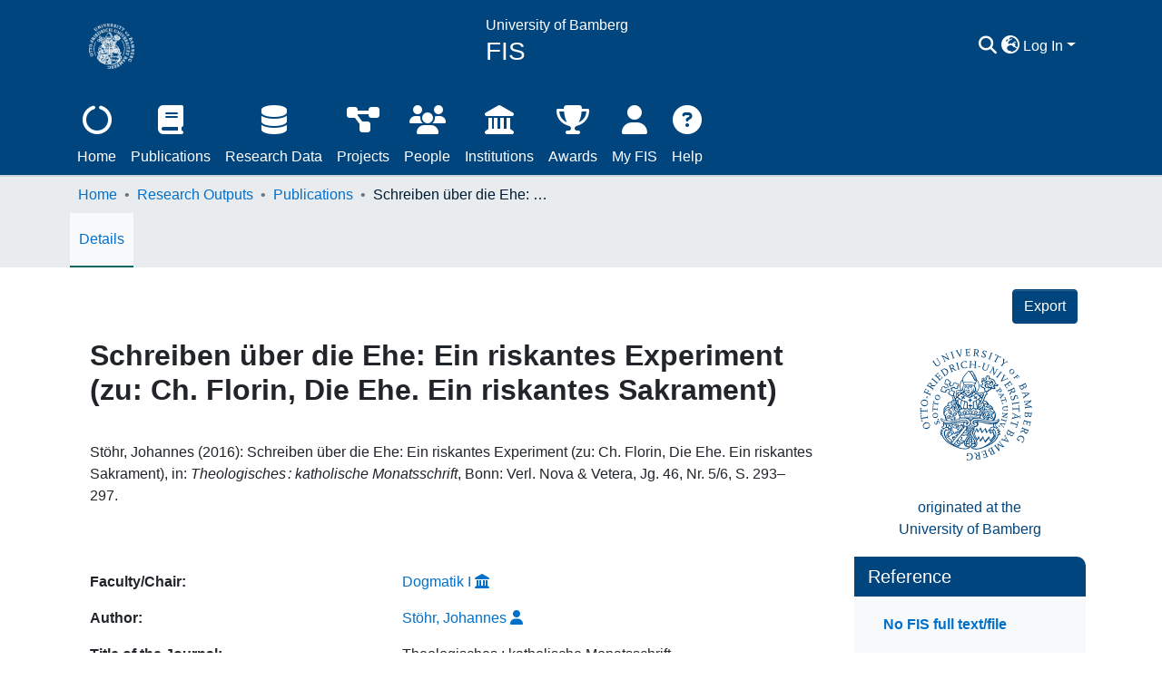

--- FILE ---
content_type: image/svg+xml
request_url: https://fis.uni-bamberg.de/assets/images/uni-logo-blue.svg
body_size: 114395
content:
<?xml version="1.0" encoding="UTF-8" standalone="no"?>
<svg
   xmlns:dc="http://purl.org/dc/elements/1.1/"
   xmlns:cc="http://creativecommons.org/ns#"
   xmlns:rdf="http://www.w3.org/1999/02/22-rdf-syntax-ns#"
   xmlns:svg="http://www.w3.org/2000/svg"
   xmlns="http://www.w3.org/2000/svg"
   version="1.1"
   id="svg2"
   xml:space="preserve"
   width="4cm"
   height="4cm"
   viewBox="0 0 151.18111 151.1811"><metadata
     id="metadata8"><rdf:RDF><cc:Work
         rdf:about=""><dc:format>image/svg+xml</dc:format><dc:type
           rdf:resource="http://purl.org/dc/dcmitype/StillImage" /><dc:title></dc:title></cc:Work></rdf:RDF></metadata><defs
     id="defs6" /><g
     style="fill:#00457d"
     id="g10"
     transform="matrix(1.3333333,0,0,-1.3333333,0,151.18109)"><g
       style="fill:#00457d"
       id="g12"
       transform="matrix(0.1,0,0,0.1,12.475464,12.907701)"><path
         d="m 349.223,430.039 c 1.636,0 3.211,-0.734 4.023,-1.16 0.289,-0.332 -0.105,-1.582 1.035,-1.672 0.172,-0.742 0.383,-2.07 0.989,-2.832 2.289,-0.773 6.312,0.594 6.312,-3.008 0,-2.207 -2.73,-2.336 -4.102,-3.152 -0.671,-0.434 -0.601,-1.488 -1.433,-1.926 1.027,-1.074 2.234,-2.703 2.699,-4.246 0.918,-3.012 2.836,-3.598 2.836,-4.406 0,-1.426 -4.465,-1.934 -5.445,-1.934 -1.078,0 -3.106,1.902 -3.36,2.645 -0.316,0.863 0.059,2.187 -0.652,3.105 -1.504,1.895 -2.77,2.363 -5.121,2.363 -0.457,0 -1.746,-0.742 -2.203,-0.742 -0.465,0 -2.16,0.742 -3.258,1.223 -0.836,4.394 1.859,5.047 5.719,5.047 1.836,0 1.058,2.953 0.984,3.926 -1.445,0.832 -2.715,1.125 -2.715,2.726 0,1.836 1.989,4.043 3.692,4.043 z m -77.731,-11.066 c 0.473,0 1.289,-0.352 2.086,-0.379 0.195,-0.774 0.856,-1.367 1.067,-1.77 0.078,-0.703 0.445,-1.629 0.476,-2.5 1.422,-0.847 1.301,-2.148 1.734,-3.191 0.18,-0.457 -0.113,-1.121 0.114,-1.613 0.672,-1.356 1.179,-1.707 1.293,-3.329 0.308,-0.343 0.855,-0.5 1.164,-0.753 1.054,-1.954 1.012,-2.313 2.762,-2.313 2.16,0 4.16,0.691 6.218,0.781 0.676,2.489 3.297,0.821 4.485,2.727 0,0 0.062,-0.215 0.16,-0.395 0.539,1.477 2.961,1.114 4.129,1.114 0.3,-0.477 0.008,-1.075 0.773,-1.758 -0.867,-0.211 0.008,-1.336 0.008,-1.739 0,-2.832 -3.703,-4.121 -5.777,-5.015 -0.438,-0.188 -0.504,-0.844 -0.922,-0.988 -2.407,-0.872 -6.715,-2.278 -5.992,-5.664 1.515,-1.067 1.656,-1.543 2.21,-3.321 0.133,-0.168 0.5,-0.187 0.625,-0.39 0.352,-2.649 1.911,-4.622 3.747,-6.446 0.14,-0.144 0.359,-1.609 0.644,-0.488 0.527,-0.813 2.617,-1.32 2.914,-0.012 0.242,0.012 0.492,-0.203 0.606,-0.371 1.832,2.031 2.168,2.238 4.062,2.238 2.102,0 4.938,-1.543 5.535,-2.312 0.653,-0.832 0.067,-2.152 -0.23,-2.992 -0.262,-0.723 0.324,-2.176 -0.832,-3.106 -0.953,-0.371 -4.192,-1.211 -4.231,-2.273 -1.613,0.168 -3.574,-0.949 -4.601,-1.953 -0.836,-0.782 -2.688,-0.793 -3.528,-0.879 -1.019,-1.289 -2.687,-1.817 -4.128,-2.473 -0.09,-0.039 -0.536,0.059 -0.856,-0.105 -0.715,-0.34 -0.918,-1.602 -1.875,-1.172 -1.371,-0.656 -3.152,-0.82 -4.797,-2.11 -2.918,2.11 -5.097,5.926 -2.984,9.356 0.988,1.672 2.808,1.199 3.844,1.941 0.418,0.285 2.726,2.563 2.726,4.106 0,0.742 -0.676,1.258 -0.867,1.695 -0.047,0.512 0.086,1.098 -0.281,1.563 -0.371,0.461 -1.141,0.742 -1.371,1.308 -0.434,1.231 -0.883,1.965 -1.039,3.321 -0.536,0.531 -0.676,0.695 -0.676,1.144 0,0.461 -1.496,1.191 -2.145,1.856 -4.031,4.031 -5.687,0.664 -9.426,-0.77 -1.324,-0.5 -3.699,-0.371 -4.515,-1.645 -0.403,-0.066 -0.969,-0.261 -1.434,-0.261 -0.707,0 -2.656,3.574 -2.949,4.519 0.785,1.621 3.672,0.832 4.684,2.973 0.914,0.242 2.058,0.184 2.937,0.484 0.578,0.215 0.891,0.774 1.473,0.996 0.293,0.11 1.41,-0.015 1.879,0.743 6.289,0.41 2.851,5.246 2.851,7.98 0,0.469 -0.344,0.586 -0.5,0.789 -0.054,0.59 0.031,1.391 -0.293,2.024 -0.879,1.796 -4.797,6.406 -3.14,8.367 -0.114,0.519 0.07,1.078 0.129,1.679 0.535,0.403 1.593,0.782 2.054,0.782 z m 29.321,-50.887 c 0.996,0 2.531,-3.398 3.703,-4.523 0.078,-0.536 0.078,-1.083 0.265,-1.637 0,-0.254 -0.293,-3.41 -1.187,-2.141 -0.66,-1.015 -2.754,-0.937 -3.914,-1.406 -1.992,-0.828 -3.867,-0.813 -5.965,-0.813 -0.457,0 0.094,-0.371 -0.371,-0.371 -1.977,0 -4.004,-0.23 -5.633,1.192 -0.762,0.676 -0.617,1.797 -1.188,2.597 0.211,0.235 0.391,0.782 0.778,1.321 0.762,0.246 1.429,1.004 2.234,1.289 0.93,0.359 2.184,0.008 2.594,1.094 1.641,0.808 3.316,1.171 5.141,1.613 1.089,0.836 3.085,1.785 3.543,1.785 z m -50.809,25.254 c 3.137,0 4.777,-2.61 5.566,-5.203 0.489,-0.336 0.985,-0.61 1.356,-0.961 0.828,-0.77 0.469,-1.981 0.855,-2.528 1.047,-1.511 0.895,-2.043 0.895,-3.918 0,-0.449 0.742,-1.304 0.742,-1.777 0,-1.687 -2.527,-2.574 -3.875,-2.574 -1.656,0 -3.184,3.172 -4.195,4.441 -1.715,0.106 -3.106,-0.359 -4.332,-2.148 -0.586,-0.078 -1.164,-0.07 -1.672,-0.293 -0.781,-0.363 -0.614,-0.695 -1.324,-0.695 -0.618,0 -1.125,0.988 -1.243,0.187 -0.914,0.313 -3.461,2.117 -3.461,3.582 0,3.848 7.895,3.352 7.247,7.363 1.468,0.688 -0.004,4.172 2.8,4.172 0.465,0 0.192,0.352 0.641,0.352 z m 11.551,49.797 c 0.129,-0.52 0.57,-0.578 0.675,-0.012 1.868,-0.684 3.868,-3.555 3.313,-5.574 0.824,-0.676 0.34,-1.645 1.508,-1.86 0.273,-0.339 0.449,-0.867 0.781,-1.148 1.848,0 3.578,-0.863 5.684,-1.633 0.277,-0.508 0.625,-1.23 1.207,-1.824 0,-1.449 -0.203,-6.391 -2.473,-5.883 -0.145,-0.113 -0.398,-0.711 -0.727,-0.801 -2.925,-1.023 -5.648,-2.507 -8.691,-2.703 -0.785,-0.051 -0.258,-0.508 -1.019,-0.508 -1.625,0 -6.153,1.446 -5.844,3.778 -0.051,0.168 -0.426,0.09 -0.426,0.547 0,0.48 0.516,1.086 0.863,1.886 0.203,0.508 0.008,1.106 0.11,1.641 0.246,1.504 1.097,1.562 1.992,2.43 v 2.871 c -0.168,0.148 -0.473,0.121 -0.738,0.148 v 2.805 c -1.54,1.355 -0.36,4.207 1.523,4.871 0.457,0.156 1.98,0.516 2.262,0.969 z m 51.379,-24.914 c 2.105,0 4.199,-2.137 4.199,-4.239 0,-0.437 -0.371,-1.007 -0.371,-1.464 0,-2.207 0.976,-2.297 -1.141,-4.153 -0.98,-0.371 -1.808,-0.738 -2.512,-1.707 -1.039,-1.418 -0.55,-3.84 -2.355,-4.933 -0.992,-0.586 -2.149,-0.997 -3.297,-0.731 -0.621,0.684 -0.902,1.531 -1.543,2.297 -0.445,0.523 -1.402,0.828 -1.976,1.336 -0.895,0.769 -0.594,2.707 -1.899,2.773 -0.019,1.075 -1.672,2.567 -0.766,3.172 0,0 -0.082,0.11 -0.351,0.129 v 1.035 c -0.016,0.457 0.199,0.02 0.351,0.125 -2.015,1.184 0.079,2.981 0.766,4.27 3.563,1.523 5.145,-1.914 8.32,-1.953 0.704,0.898 1.121,2.082 1.676,3.047 0.188,0.332 0.684,0.593 0.899,0.996 z m 76.554,19.199 c 2.176,0 4.512,0.574 6.239,-0.957 0.336,-0.949 0.421,-1.922 0.738,-2.61 2.613,-5.183 6.723,-1.171 9.922,-4.414 0,-0.242 -0.371,-0.242 -0.371,-0.703 0,-0.445 0.746,-0.633 0.746,-1.101 0,-2.481 -3.586,-2.735 -5.028,-3.711 -0.64,-0.41 -1.269,-1.426 -1.757,-1.934 -0.082,-1.34 0.73,-3.398 -0.782,-4.054 0.317,-0.45 1.114,-0.75 1.567,-1.063 0.679,-1.523 2.48,-3.234 2.48,-4.871 -2.187,-0.754 -3.679,-0.957 -5.953,-0.957 -1.703,-1.836 -4.918,-0.461 -4.918,2.027 0,0.512 1.438,3.242 1.535,4.516 0.942,0.703 1.106,1.09 0.449,2.168 -1.718,2.566 -4.007,2.176 -6.656,2.176 -2.14,0 -3.652,0.332 -5.469,1.523 0.399,1.316 0.04,2.781 1.719,3.406 0.875,0.305 1.742,0.11 2.582,0.473 0.903,0.398 1.449,1.211 2.16,1.922 -0.003,0.137 -0.097,0.43 -0.347,0.449 -0.028,0.43 0.344,0.801 0.344,1.262 0,0.894 -1.11,1.511 -1.11,2.301 0,1.621 0.813,3.085 1.91,4.152 z m 3.164,-84.102 c 0.461,0 1.661,-0.343 2.118,-0.343 1.679,0 3.968,0.949 5.464,-0.508 0.903,0.136 1.715,-0.75 2.387,-0.926 1.063,-0.266 2.922,0.039 3.063,-1.387 0.293,-0.156 0.679,-0.343 0.98,-0.691 0.121,0.144 0.098,0.269 0.121,0.535 h 2.258 c 0.461,0.012 0.82,-0.781 1.352,-1.035 1.335,-0.664 2.902,-0.957 3.335,-2.305 1.403,0.078 1.422,-0.351 2.024,-1.398 0.516,-0.059 1.094,-0.059 1.601,-0.301 1.485,-1.691 2.34,-3.789 4.711,-5.363 -0.656,-0.809 0.782,-1.485 -0.191,-2.215 1.48,-1.133 -0.398,-3.621 -0.746,-4.903 -1.574,0 -1.387,1.329 -3.039,1.571 -0.754,1.894 -4.61,3.097 -6.313,4.308 -0.297,0.227 -1.019,0.086 -1.297,0.313 -0.667,0.527 -1.246,1.289 -1.824,1.531 -0.691,0.293 -1.676,0.363 -2.57,0.645 -0.66,0.175 -0.566,0.824 -1.469,0.636 -1.984,1.211 -3.129,1.153 -5.383,1.153 -0.613,1.758 -7.535,0.918 -8.957,0.918 -0.238,0 -1.16,0.886 -1.25,0.008 -1.007,0 -11.105,0.41 -11.25,-0.926 h -4.082 c -1.566,-1.641 -4.031,-0.735 -5.976,-1.582 -1.219,-0.528 -3.66,-0.059 -5.114,-0.262 -1.863,-0.277 -3.167,-0.07 -4.992,-0.188 -0.179,0 -0.3,-0.363 -0.761,-0.363 -2.278,0 -4.895,-0.113 -7.149,-0.605 -1.172,-0.25 -2.699,-0.875 -3.156,-0.875 -0.457,0 -0.731,0.371 -1.192,0.371 -0.472,0 -2.062,-0.735 -2.511,-0.735 -6.688,0 -12.742,-2.773 -19.551,-2.773 h -2.711 c -0.746,-0.773 -2.121,-0.637 -3.16,-0.773 -0.391,-0.055 -0.84,-0.516 -1.352,-0.633 -2.164,-0.442 -4.257,-0.047 -6.375,-0.84 -1.879,-0.676 -3.484,-0.52 -5.539,-0.52 -0.461,0 -1.058,-0.546 -1.515,-0.546 -1.395,0 -2.313,0.226 -3.453,-0.469 -1.004,-0.196 -3.622,-1.5 -4.27,-0.645 -0.91,-1.199 -4.105,-0.554 -5.742,-1.394 -2.567,-1.27 -6.285,0.722 -8.422,-1.543 -1.164,-0.02 -6.234,0.301 -7.633,-0.926 -0.207,0.973 -4.683,-0.742 -5.711,-0.742 h -2.347 c -0.454,0 -0.383,-0.383 -0.575,-0.383 -6.351,-0.734 -4.605,-0.363 -11.984,-0.734 -0.363,0 -0.734,-0.372 -1.203,-0.372 -0.457,0 -0.387,0.372 -0.848,0.372 h -3.273 c -0.461,0 -2.907,0.734 -3.371,0.734 h -9.536 c -0.468,0 -0.519,0.566 -0.972,0.566 h -3.278 c -0.46,0 -3.003,0.926 -4.671,1.551 -0.196,0.117 -0.215,0.512 -0.364,0.676 h -4.07 c -0.535,0.937 -3.129,0.809 -4.238,1.543 -0.719,0.461 -1.387,1.23 -2.215,1.726 -0.649,0.403 -1.672,0.411 -2.527,0.84 -0.09,0.063 -2.309,1.684 -2.309,2.602 0,1.773 4.711,-0.942 5.984,-0.942 0.742,0 1.621,0.293 2.61,0.071 0.593,-0.137 0.902,-0.793 1.461,-0.813 2.32,-0.105 3.851,-1.347 6.25,-0.984 0.371,0.039 1.046,-0.363 1.507,-0.371 h 3.516 c 0.813,-0.625 1.371,-1.477 2.273,-1.477 0.461,0 1.848,0.559 2.313,0.559 0.453,0 3.027,-0.559 3.5,-0.559 1.605,0 -0.051,0.18 5.715,0.18 0.363,0 1.008,0.379 1.472,0.379 0.465,0 0.856,-0.379 1.321,-0.379 h 4.554 c 0.469,0 4.442,1.031 6.836,1.305 3.133,0.324 5.739,0.722 8.868,0.722 0.765,0 1.769,0.547 2.234,0.547 h 6.227 c 0.46,0 1.613,0.938 2.07,0.938 h 2.351 c 0.461,0 4.204,1.476 4.657,1.476 0.941,0 3.8,-0.488 4.203,0.477 1.097,0.246 2.34,0.812 3.539,1.133 2.422,0.695 5.91,-0.235 7.691,1.339 h 4.067 c 0.461,0 0.644,0.372 1.109,0.497 0.824,0.285 1.871,-0.399 2.559,0.546 1.285,0.102 3.371,0.102 4.636,0.395 1.274,0.242 2.567,-0.363 3.864,0.164 3.804,0.969 7.629,1.711 11.437,2.703 0.434,0.109 1.43,0.871 1.891,0.871 h 2.539 c 0.457,0 0.418,0.43 0.789,0.496 2.262,0.442 4.883,-0.047 7.164,1.098 0.605,0.293 1.652,0.602 2.582,0.602 2.809,0 2.211,0.421 2.605,0.507 1.028,0.274 2.192,0.11 3.293,0.11 0.918,0 2,0.488 2.911,0.742 1.621,1.023 6.836,0.422 7.214,1.348 1.946,0.351 4.543,0.378 6.289,1.289 1.403,0.722 3.059,0.429 4.586,0.429 0.461,0 4.055,0.84 6.27,1.356 0.672,0.136 2.18,-0.528 2.926,0.48 z m 1.008,18.633 c 0.461,0 1.766,-0.305 2.508,-0.371 4.578,-0.449 6.258,-0.176 7.977,-0.203 0.117,-1.711 4.41,-1.078 5.449,-1.078 0.461,0 1.738,-0.77 2.449,-1.422 0.691,0.125 1.551,0.164 2.152,-0.109 1.844,-0.879 4.008,-0.11 5.368,-1.125 0.781,-0.602 2.238,-1.368 2.925,-1.465 1.141,-1.004 2.762,-1.953 4.149,-2.41 1.23,-2.071 3.051,-2.903 5.109,-4.051 0.203,-0.625 0.602,-0.793 1.102,-1.117 0.82,-1.051 0.941,-2.411 1.765,-3.086 1.09,-0.938 3.164,-2.696 3.356,-4.266 0.121,-0.176 0.469,-0.148 0.793,-0.363 0.082,-0.574 1.281,-3.094 1.824,-3.184 0.289,-1.07 0.844,-2.574 0.844,-3.047 0,-0.457 -0.371,-0.547 -0.371,-1.004 0,-0.461 0.371,-1.289 0.359,-1.98 0.324,-0.149 0.652,-0.141 1.094,-0.188 -0.078,-0.343 0.078,-0.89 0.558,-1.3 v -13.153 c -0.199,-0.226 -0.371,-0.226 -0.55,-0.383 v -2.605 c -0.965,-0.203 -1.137,-0.906 -1.168,-1.574 -1.489,-1.778 -1.786,-5.426 -4.219,-5.684 -0.528,-0.496 -0.91,-1.062 -1.442,-1.387 0.024,-0.144 0.301,-0.242 0.539,-0.281 0.055,-0.793 -0.835,-1.34 -1.468,-1.465 -1.532,-2.804 -5.293,-3.562 -7.438,-5.769 -0.371,-0.403 -2.004,-0.442 -2.344,-0.688 -0.781,-0.601 -1.656,-0.867 -2.414,-1.629 -4.453,-0.461 -8.812,-0.675 -13.285,-0.769 -0.707,-0.5 -1.902,-0.52 -2.797,-0.52 -0.468,0 -0.726,0.645 -1.125,0.684 -1.097,0.144 -2.425,0.051 -3.695,0.312 -0.594,0.11 -1.059,0.79 -1.687,1.18 -0.989,0.637 -3.063,0.434 -3.043,2.11 -3.344,0.781 -4.551,3.949 -5.735,6.64 -0.695,1.777 -2.601,2.453 -1.215,4.824 -1.777,1.075 -0.781,5.371 0.868,6.352 0.308,0.848 0.316,2.019 1.152,2.508 0,0 -0.09,0.097 -0.359,0.156 1.789,2.422 4.82,4.91 8.011,4.91 0.473,0 2.77,-0.906 3.235,-0.906 0.8,0 1.367,0.469 2.277,0.301 0.789,-0.977 3.098,-0.996 3.703,-1.473 2.848,-2.277 1.598,-5.07 2.672,-7.996 -0.758,-0.141 -0.398,-1.41 -0.625,-1.848 -0.203,-0.41 -0.664,-1.105 -0.93,-1.855 -0.402,-0.352 -0.832,-0.645 -0.847,-1.297 -2.305,-0.512 -3.375,-0.453 -3.946,-2.871 -3.558,-3.086 4.485,-2.328 5.485,-2.328 0.758,1.679 5.175,1.925 6.777,2.277 1.875,1.594 4.012,2.773 5.934,4.402 1.777,1.528 1.609,3.469 3.422,4.903 0.05,0.168 0.046,0.5 0.117,0.879 0.668,0.199 1.039,1.172 0.875,1.894 0.254,0.031 0.574,0.195 0.843,0.344 0.063,0.527 -0.175,1.355 0.114,2.031 0.117,0.281 1.554,1.992 0.511,2.102 v 2.672 c -0.011,0.461 -0.382,0.07 -0.382,0.531 0,0.465 0.371,0.094 0.371,0.555 0,0.457 -0.367,0.332 -0.539,0.722 v 3.106 c -0.903,0.324 -0.969,2.175 -1.36,2.761 -1.312,1.907 -2.375,3.606 -3.308,5.704 -0.457,0.148 -0.989,0.902 -1.532,0.968 -1.085,2 -2.125,3.477 -4.246,4.258 -0.429,0.488 -0.82,1.074 -0.972,1.555 -0.883,0.211 -1.813,0.379 -2.727,0.652 -1.07,2.305 -5.945,2.129 -8.074,2.129 -0.465,0 -0.875,0.73 -1.336,0.73 -1.355,0 -4.316,-0.496 -5.359,0.333 -2.875,0.128 -9.536,-1.493 -11.219,0.597 -1.129,-1.289 -2.82,-0.558 -4.235,-0.558 -0.464,0 -0.855,-0.372 -1.32,-0.372 h -3.801 c -0.402,-0.73 -0.921,-0.73 -1.523,-0.73 -6.637,-0.031 -0.277,-0.266 -8.297,-0.195 -0.574,0 -1.246,-0.508 -1.891,-0.672 -1.894,-0.461 -3.714,-0.434 -5.652,-0.434 -0.453,0 -1.488,-0.906 -1.949,-0.906 -0.473,0 -0.274,0.359 -0.742,0.359 -0.453,0 -0.961,-0.496 -1.543,-0.652 -0.891,-0.281 -2.426,0.059 -3.395,-0.203 -1.121,-0.277 -1.992,-0.539 -3.051,-0.91 -0.804,-0.274 -2.683,0 -3.378,-0.735 -1.579,-0.23 -5.594,-0.175 -6.434,-1.464 -0.481,-0.145 -1.953,0.5 -2.141,-0.821 h -4.281 c -2.102,-0.019 -5.687,-1.308 -6.133,-1.308 -3.058,0 -5.941,-0.145 -8.969,-0.77 -0.976,-0.676 -2.882,-0.644 -4.093,-0.742 -0.938,-0.078 -1.02,-1.145 -1.668,-0.332 -1.297,-1.145 -2.004,0 -3.317,0 -0.464,0 -0.738,-0.43 -1.289,-0.481 -1.824,-0.156 -3.73,-0.332 -5.39,-0.894 -1.524,-0.539 -3.258,-0.332 -4.59,-1.125 -0.813,-0.469 -2.606,-0.215 -3.485,-0.305 -0.222,-0.008 -0.492,-0.332 -0.941,-0.332 h -4.012 c -0.257,0 -4.39,-1.109 -4.976,-1.648 -1.371,0 -5.758,0.285 -6.504,-0.852 -1.629,-0.254 -3.242,-1.031 -4.949,-1.285 -0.953,-0.117 -2.379,0.547 -2.981,-0.363 -1.687,-0.325 -4.375,-0.196 -5.855,-1.203 h -2.586 c -1.035,0 -2.274,-0.934 -3.321,-1.266 l -16.793,-0.188 c -0.531,-0.195 -1.269,-0.195 -1.835,-0.371 l -17.375,0.735 c -1.34,0.672 -2.278,0.769 -3.645,1.168 -1.734,0.586 -3.547,1.23 -5.566,1.875 -0.075,0.136 -0.235,0.492 -0.575,0.793 -3.804,0.273 -6.839,2.976 -9.976,4.98 -0.789,0.508 -1.906,0.508 -2.942,1.024 -0.738,0.382 -1.55,1.836 -2.519,1.671 -0.457,0.508 -1.359,0.508 -1.746,0.938 -1.16,1.269 -3.117,2.551 -3.403,4.18 -1.296,1.297 -3.996,5.379 -3.996,7.246 0,0.457 0.36,0.285 0.36,0.742 0,0.461 -0.36,0.547 -0.36,1.016 0,1.433 1.766,1.398 2.508,0.617 2.176,0.515 4.418,-2.461 6.672,-2.895 0.965,-1.582 3.078,-2.066 4.547,-2.39 1.277,-1.934 2.914,-1.75 5.027,-2.024 0.547,-0.418 0.403,-0.379 1.121,-0.574 0.207,-0.344 0.395,-0.891 0.555,-1.152 1.434,-0.254 3.094,-0.422 4.539,-0.696 0.25,-0.672 0.891,-1.023 1.695,-0.769 1.645,-1.106 3.567,-1.258 5.524,-1.426 1.105,-0.07 2.687,-0.988 3.519,-1.543 1.09,-0.07 2.465,-0.109 3.688,-0.469 0.59,-0.168 1.062,-0.859 1.641,-0.89 2.582,-0.133 3.414,0.187 3.863,0.187 0.469,0 4.246,-0.527 4.707,-0.527 1.668,0 5.187,1.23 6.394,0 h 2.161 c 0.457,0 0.574,0.34 1.035,0.34 0.461,0 1.394,-0.586 1.945,-0.653 1.262,-0.168 2.965,-0.207 4.219,-0.019 0.363,0.058 0.75,0.5 1.207,0.5 0.469,0 1.203,-0.375 1.672,-0.375 0.453,0 0.91,0.375 1.375,0.375 0.461,0 1.402,-0.547 1.867,-0.547 h 2.722 c 0.665,0 -0.367,0.211 2.399,0.808 0.18,0.008 0.203,0.481 0.668,0.481 0.453,0 0.738,-0.57 1.195,-0.57 0.453,0 2.031,0.57 2.492,0.57 0.461,0 1.192,-0.383 1.649,-0.383 0.93,0 1.242,0.535 2.301,0.703 2.121,0.305 4.57,-0.437 6.429,0.781 2.821,0 5.313,0.364 8.117,0.364 0.153,0.164 0.321,0.496 0.383,0.672 1.157,0.449 2.469,0.254 3.684,0.254 0.465,0 1.43,0.566 1.894,0.566 h 3.082 c 0.461,0 0.372,0.398 0.747,0.477 0.992,0.265 2.293,0.285 3.16,0.929 0.773,0.266 1.539,-0.32 2.293,-0.32 0.461,0 4.14,0.926 6.152,1.18 0.16,0.109 0.348,0.468 0.547,0.625 2.363,0.488 4.43,0.593 6.816,0.593 0.875,0.899 2.098,0.578 3.332,0.996 0.192,0.039 0.422,0.344 0.789,0.442 1.024,0.262 2.379,0.039 3.649,0.293 0.601,0.117 1.125,0.859 1.594,0.859 0.593,0 1.089,-1.199 1.546,-0.066 1.278,0.426 2.797,0.496 4.043,0.867 1.914,0.566 4.313,1.785 6.508,1.785 h 2.348 c 0.461,0 0.738,0.559 1.266,0.859 1.156,0.657 2.617,0.571 3.91,0.676 0.558,0.047 1.054,0.664 1.652,0.789 0.898,0.227 2.035,0.012 2.953,0.141 0.375,0.035 0.852,0.547 1.34,0.625 1.59,0.262 3.465,0.711 5.305,0.848 0.304,0.019 3.742,1.961 4.832,1.961 2.394,0 4.652,-0.086 6.629,1.601 0.707,0.059 1.945,0.43 2.402,0.43 h 4.008 c 2.926,0 1.801,1.281 4.543,1.281 0.758,0 3.926,0.09 4.207,-0.754 0.129,0.012 0.23,0.324 0.301,0.512 2.882,0.504 5.789,0.613 8.765,0.613 z m -11.922,-36.34 c 1.934,0 3.239,-0.058 5.098,-0.593 -0.535,-1.282 -0.543,-1.954 -1.809,-2.852 -0.031,-0.52 -0.007,-1.082 -0.101,-1.633 -0.067,-0.359 -0.485,-0.625 -0.485,-1.094 0,-0.457 0.372,-0.097 0.372,-0.535 0,-0.468 -0.922,-1.601 -0.93,-2.07 v -4.805 c -1.602,-0.84 0.125,-2.695 0.492,-3.984 0.094,-0.352 -0.211,-0.781 -0.074,-1.094 0.41,-0.976 0.496,-1.914 0.738,-2.781 0.305,-0.988 1.231,-2.192 1.809,-3.164 -0.66,-0.766 -2.676,0.094 -3.602,0.094 -1.058,0 -1.73,-0.274 -2.832,-0.157 v 1.606 c 0.438,0.027 0.738,0.554 1.129,0.894 0.816,0.207 1.797,0.434 1.797,1.524 0,2.074 -3.762,1.847 -4.613,1.847 -3.231,0 -2.848,-0.273 -5.946,-1.503 -0.636,-0.489 -3.273,-2.532 -3.273,-0.247 0,1.821 2.855,3.43 4.824,3.02 -0.023,0.477 0.34,1.047 0.34,1.504 0,1.609 -5.164,1.648 -6.082,1.648 -3.176,0 -5.817,-2.359 -6.524,-5.019 -0.628,-2.469 -4.621,-1.793 -5.195,-4.278 -0.836,-0.222 -3.848,-4.605 -2.496,-4.746 v -3.172 c 0.016,-3.117 1.855,-3 1.855,-5.089 0,-2.059 -4.199,-4.137 -4.886,-6.239 -2.813,-1.601 -5.582,-5.73 -8.051,-8.058 -0.258,-0.25 -0.988,-0.371 -1.289,-0.664 -0.258,-0.254 -0.387,-0.809 -0.617,-1.051 -1.078,-1.184 -2.93,-2.309 -3.321,-3.625 -0.507,-0.274 -1.293,-0.457 -1.75,-0.457 -1.843,0 -2.054,1.824 -2.679,1.824 -0.457,0 -0.086,-0.09 -0.145,-0.363 -0.847,0.988 -3.312,1.789 -3.972,2.5 -0.852,0.918 -1.282,1.965 -2.239,2.726 -0.008,2.981 0.18,3.172 0.199,3.407 1.309,0.703 2.301,-0.547 3.594,-0.704 4.688,-0.527 7.399,0.04 9.981,4.551 0.832,1.477 -0.196,4.133 1.347,5.688 -0.16,0.117 -0.14,0.484 -0.554,0.719 0.394,0.441 1.105,0.871 1.593,0.98 2.047,0.477 4.801,2.32 5.719,4.422 0.746,1.687 2.735,10.019 -1.137,10.019 -1.914,0 -1.382,-2.031 -1.382,-3.398 0,-0.457 -0.2,-0.07 -0.328,-0.234 -0.129,-3.008 -0.762,-3.711 -3.02,-5.684 -1.121,-0.996 -2.789,0.098 -3.637,-0.422 v 1.192 c 1.832,1.542 2.973,7.675 1.086,9.589 0.899,0.196 0.082,0.743 -0.137,1.036 -0.101,1.171 -0.039,1.808 -1.125,2.238 -1.355,2.734 -5.589,0.234 -7.351,-0.559 -0.613,-0.281 -2.828,-0.183 -3.035,-1.453 -0.981,-0.098 -1.891,-0.187 -2.817,-0.332 -0.226,-0.012 -0.297,-0.508 -0.75,-0.508 -1.425,0 -1.523,1.641 -2.422,2.141 -1.542,3.172 -6.617,4.312 -9.746,4.312 -0.468,0 -3.195,-1.902 -4.785,-2.207 -4.547,-0.886 -8.75,0.285 -13.285,0 -2.801,-0.105 -2.191,-2.715 -4.668,-3.054 -1.566,-0.274 -3.437,-0.325 -5.101,-0.489 -0.231,-0.031 -0.43,-0.449 -0.774,-0.636 -0.445,-0.196 -1.074,-0.254 -1.594,-0.282 -2.593,-3.105 -3.285,-4.265 -3.285,-8.488 0.977,-0.125 0.676,-1.375 1.156,-2.012 1.133,-1.531 3.961,-1.55 4.872,-3.523 0.976,-2.305 -1.813,-4.348 -2.207,-6.691 -0.094,-0.567 -0.583,-0.918 -0.813,-1.504 -0.117,-0.321 0.148,-0.868 0.148,-1.446 0,-6.629 -0.367,-8.3 -0.367,-8.757 0,-1.766 -0.152,-1.29 0.914,-3.204 v -2.218 c 0.004,-0.457 -0.367,-0.196 -0.367,-0.664 0,-0.457 0.371,-0.829 0.371,-1.289 0,-0.469 -0.539,-1.356 -0.883,-2.157 -0.207,-0.519 -0.039,-1.074 -0.128,-1.672 -1.024,-0.496 -3.415,-3.914 -3.415,-5.488 0,-1.562 2.317,-1.922 3.387,-1.988 1.57,-1.985 2.324,-1.281 2.324,-2.707 0,-0.481 -0.55,-1.399 -0.761,-2.383 -2.418,-0.488 0.023,-1.582 0.023,-2.52 v -2.199 c 0,-0.457 -0.601,-0.273 -0.891,-0.429 -0.21,-0.704 -0.101,-1.485 -0.281,-2.176 -0.168,-0.625 -1.062,-0.832 -1.179,-1.289 -0.254,-0.879 -0.778,-1.477 -0.864,-2.422 -2.152,-1.426 -2.972,-3.289 -5.871,-3.399 -0.164,-0.144 -0.133,-0.429 -0.156,-0.683 -1.867,0.066 -2.199,-1.828 -2.199,-3.196 1.242,-0.75 0.726,-1.89 2.199,-1.824 0.023,-0.613 -0.27,-1.316 0.215,-1.672 1.914,-1.347 4.082,-1.863 6.566,-2.558 5.469,-1.356 -0.195,-4.383 -2.187,-5.567 -1.321,-0.761 -2.809,-2.078 -3.746,-2.832 -1.758,-1.367 -3.918,-2.507 -5.922,-3.504 -1.489,-0.742 -1.871,-0.089 -2.871,-1.64 -1.266,-0.274 -2.446,-0.664 -3.188,-1.848 -1.621,-0.816 -3.262,-2.117 -4.723,-3.066 -0.175,-0.301 -0.175,-0.86 -0.449,-1.356 -1.25,-0.468 -3.308,-1.75 -3.769,-1.75 -0.457,0 -1.797,0.742 -2.508,1.184 -2.063,3.535 -0.195,8.664 0.726,12.176 0.692,0.531 1.411,1.64 1.286,2.629 0.539,0.41 0.757,1.257 1.312,1.816 0.77,0.781 1.059,0.359 1.465,1.465 1.902,1.562 3.809,4.043 5.785,5.215 0.496,1.082 1.809,3.789 3.223,4.148 0.551,0.883 0.933,2.094 1.949,2.688 0.312,0.937 0.555,1.882 0.84,2.879 0.519,0.441 1.043,1.035 1.73,1.898 0.227,0.281 0.11,0.984 0.301,1.297 0.895,1.512 2.699,2.93 2.699,4.746 0,0.437 0.852,0.879 1.067,1.152 0.336,0.457 0.597,1.25 0.648,2 0.961,1.328 0.817,3.282 1.281,4.934 0.149,0.476 0.696,1.297 0.696,1.765 0,0.469 -0.371,0.571 -0.371,1.016 0,1.231 0.992,2.387 0.23,3.496 0.473,1.34 -0.598,2.11 -0.598,3.344 0,0.457 0.368,1.004 0.368,1.473 0,0.449 -0.368,0.722 -0.368,1.101 0,1.867 -0.144,3.313 0.059,5.156 3.625,1.778 4.188,6.196 4.188,9.786 0,0.48 0.542,0.449 0.542,0.91 0,0.468 -1.003,1.789 -1.417,2.605 -0.293,0.637 -0.208,1.469 -0.489,2.16 -0.062,0.176 -0.426,0.481 -0.609,0.782 -0.926,1.601 -0.356,2.558 -2.195,3.504 -1.743,2.941 -4.067,5.343 -6.821,7.363 -1.742,1.293 -0.929,1.574 -2.48,1.574 -1.989,0 -4.102,-2.637 -5.707,0.066 v 2.247 c -0.012,0.468 2.015,2.57 2.015,3.039 0,2.343 -1.804,0.878 -2.722,0.789 -5.075,-0.536 -7.832,-6.2 -8.348,-9.746 -0.121,-1.356 -2.234,-2.391 -3.234,-2.969 -0.262,-0.133 -1.012,-0.059 -1.379,-0.625 -0.735,-1.141 -1.274,-3.055 -1.274,-3.504 0,-0.363 0.547,-0.078 0.547,-2.109 0,-2.032 -0.179,-2.774 -0.215,-3.411 -1.363,0.168 -3.312,1.094 -3.761,1.106 h -6.153 c 0.598,1.055 -0.008,1.64 -0.008,1.836 0,0.84 1.172,1.699 1.223,2.136 0.141,0.918 0.07,2.305 0.07,2.747 0,0.457 0.368,1.933 0.368,2.39 0,0.781 -0.786,0.403 0.183,1.34 0,1.172 0.305,5.129 -1.289,5.449 0.207,0.293 0.387,0.293 0.563,0.43 v 0.477 c -1.352,0.187 -0.231,1.757 -1.59,2.089 -0.262,0.52 -0.637,1.106 -0.637,1.575 0,0.457 0.375,0.363 0.375,0.82 0,0.449 -0.375,0.371 -0.375,0.82 0,2.168 2.676,0.93 3.809,0.93 1.441,0 5.918,0.574 6.832,-0.363 h 2.711 c 0.461,0 0.57,0.363 0.757,0.363 l 13.739,0.191 c 0.457,0 3.894,0.735 4.359,0.735 h 3.277 c 0.454,0 1.04,0.808 1.524,0.871 1.957,0.308 4.016,0.172 6.043,0.308 1.535,0.102 1.613,1.243 2.984,0.364 1.582,-0.157 1.992,-0.508 3.285,0.418 1.918,1.367 6.184,0.578 7.387,2.414 0.731,0.047 1.461,0.007 2.199,0.117 0.368,0.047 0.864,0.488 1.325,0.469 h 4.371 c 1.156,1.23 5.636,1.152 7.375,1.257 1.601,1.204 3.496,0.969 5.367,0.969 1.23,0 4.988,0.996 5.957,1.649 0.101,-0.516 0.676,-0.516 0.879,-0.086 0.39,-0.762 1.086,0.312 1.648,0.418 1.723,0.343 3.508,0.05 4.594,0.785 2.023,0 3.926,0.015 5.918,0.426 0.594,0.117 1.031,0.722 1.516,0.824 2.746,0.543 5.933,-0.012 8.648,1.101 1.27,0.508 3.398,0.227 4.762,0.227 0.465,0 0.32,0.379 0.789,0.379 h 2.902 c 0.457,0 1.426,0.926 1.883,0.926 4.016,0 8.574,-0.399 12.5,0.421 0.605,0.118 1.984,0.848 2.445,0.848 h 4.184 c 1.101,1.152 4.461,1.035 6.105,1.262 1.25,0.183 2.66,-0.789 3.668,0.398 z m 25.95,-35.957 c 0.457,0 1.382,-0.359 1.984,-0.429 0.207,-0.34 0.531,-0.86 1.129,-1.075 v -2.664 c -1.426,-2.14 -3.606,-9.707 -0.992,-11.718 0.507,-1.301 -1.204,-2.317 -1.204,-3.477 0,-0.441 0.36,-0.176 0.36,-0.637 0,-1.609 -3.32,-3.379 -4.445,-4.527 -0.415,-0.441 -0.926,-1.066 -1.372,-1.555 -2.089,-1.269 -2.062,-5.058 -4.253,-6.269 -1.09,-0.606 -1.555,-0.539 -1.821,-1.731 -1.14,-0.176 -1.16,-1.707 -1.679,-2.519 -0.957,-0.157 -1.629,-1.485 -2.204,-2.215 -0.336,-0.078 -0.793,-0.149 -0.957,-0.578 -1.519,-4.168 -4.629,-6.09 -7.582,-9.254 -0.898,-0.93 -0.48,-1.762 -1.035,-2.395 -0.226,-0.254 -0.637,-0.39 -0.797,-0.722 -0.23,-0.481 -0.308,-1.387 -0.672,-1.856 -1.789,-2.18 -5.453,-3.008 -5.16,-5.89 -0.535,-0.223 -0.754,-0.692 -0.925,-1.227 -2.223,-1.438 -3.426,-3.344 -4.985,-5.422 -0.336,-0.48 -1.308,-0.859 -1.535,-1.277 -0.301,-0.508 -0.145,-1.371 -0.676,-2.035 -0.211,-0.243 -1.039,-0.332 -1.406,-0.789 -1.5,-1.797 -3.129,-3.997 -4.324,-5.997 -0.793,-0.253 -1.992,-1.015 -2.02,-1.828 -0.543,-0.105 -1.062,-0.644 -1.722,-0.976 -0.032,-0.145 -0.043,-0.543 -0.125,-0.684 -1.54,-0.664 -1.223,-3.094 -3.2,-3.738 -0.093,-1.172 -1.191,-1.594 -1.789,-2.531 -1.195,-0.594 -0.812,-1.661 -1.09,-2.371 -0.668,-0.821 -1.57,-1.766 -2.476,-2.676 -0.41,-0.418 -0.25,-1.25 -0.66,-1.653 -0.535,-0.535 -1.399,-1.093 -1.871,-1.98 -1.524,0.117 -1.254,-2.578 -3.067,-2.832 -0.168,-0.176 0.043,-0.203 0.043,-0.664 0,-1.106 -1.547,-0.723 -1.922,-2.383 -0.851,-0.566 -1.718,-1.367 -1.789,-2.473 -0.969,-0.097 -1.871,-2.207 -2.457,-2.949 -1.109,-1.387 -2.824,-2.117 -3.324,-3.984 -0.141,-0.098 -0.531,-0.106 -0.684,-0.125 -0.527,-0.852 -1.406,-1.496 -2.39,-2.356 -0.297,-0.254 -0.16,-0.886 -0.442,-1.414 -1.175,-0.293 -0.984,-1.086 -1.644,-1.886 -0.574,-0.704 -3.207,-2.344 -3.313,-3.875 -2.34,-1.512 -3.058,-6.661 -6.593,-6.465 -0.149,-0.508 -0.141,-1.231 -0.227,-1.817 -1.035,-0.691 -0.844,-0.691 -1.113,-1.797 -0.5,-0.437 -1.102,-1.406 -1.473,-2.011 -0.406,-0.664 -3.312,-2.137 -2.129,-2.395 -1.812,-2 -5.055,-3.457 -5.191,-6.551 -0.242,-0.031 -0.59,-0.019 -0.742,-0.039 -0.34,-0.664 -0.832,-1.3 -1.153,-1.953 -0.211,-0.41 -1.019,-0.254 -1.418,-0.801 -0.554,-0.753 -0.715,-1.777 -1.367,-2.55 -0.711,-0.84 -1.437,-1.7 -2.195,-2.762 -0.649,-0.891 -2.399,-1.504 -3.02,-2.742 -0.457,-0.949 -0.422,-1.574 -1.226,-2.59 -0.696,-0.859 -2.743,-1.582 -2.895,-2.981 h -2.508 c -0.398,0.754 -1.14,1.133 -1.48,1.797 -1.078,0.227 -1.16,0.957 -2.039,1.66 -0.41,0.356 -1.192,0.317 -1.653,0.665 -0.277,0.207 -0.437,0.98 -0.742,1.171 -1.004,0.727 -2.195,1.516 -3.656,2.356 -0.488,0.984 -1.152,1.531 -2.262,2.351 v 2.688 c 3.262,0.793 4.508,3.496 6.95,5.715 0.257,0.23 0.101,0.769 0.285,1.082 0.371,0.633 1.019,0.847 1.371,1.308 0.199,0.262 0.066,0.907 0.312,1.27 0.782,0.371 1.059,1.641 1.817,2.207 1.312,0.207 1.933,1.379 2.234,2.043 1.223,0.699 2.098,2.215 2.578,3.473 2.207,0.703 1.942,2.367 3.317,3.683 0.961,0.899 1.734,1.113 1.796,2.442 1.004,0.273 1.731,1.179 1.879,2.136 2.887,2.481 4.215,5.821 6.102,7.95 0.945,1.074 1.766,0.957 2.023,2.414 0.539,0.234 0.735,0.867 1.063,1.269 0.598,0.801 2.219,1.492 2.437,2.996 2.457,2.094 3.739,4.887 6.106,7.18 1.078,0.488 1.48,1.086 2.269,1.883 0.118,0.097 0.071,0.636 0.293,0.898 1.957,2.465 4,4.902 5.715,7.559 0.317,0.508 1.11,0.746 1.434,1.172 0.574,0.839 1.109,1.953 1.894,2.851 0.817,0.977 2.219,1.469 2.395,2.942 0.18,0.086 0.496,0.046 0.609,0.203 1.328,3.703 5.137,6.105 7.145,9.406 0.84,0.301 1.383,1.418 1.66,2.207 1.074,0.43 1.172,1.008 1.637,1.992 1,2.09 3.789,3.086 5.054,5.059 0.621,0.996 0.856,2.324 1.598,3.269 0.457,0.598 1.523,1.125 2.012,2.434 0.215,0.273 2.609,1.086 1.242,1.394 1.59,1.25 2.117,3.137 3.82,4.145 0.184,0.848 0.738,1.551 1.035,2.352 0.356,0.261 0.985,0.48 1.262,0.695 0.461,0.34 0.535,1.129 0.957,1.707 0.504,0.723 1.563,1.23 2.094,1.894 0.836,1.004 0.676,3.008 2.672,3.407 0.679,1.125 1.906,1.769 2.008,3.039 1.457,0.539 2.89,2.754 3.542,4.035 0.204,0.437 0.879,0.586 1.364,1.109 0.058,0.196 0.058,0.559 0.113,0.703 2.5,2.696 4.441,6.203 6.898,7.27 0.426,1.051 1.168,2.176 1.782,3.496 1.066,0.418 1.383,0.652 1.644,1.637 0.52,0.578 1.203,1.015 1.473,1.652 1.43,3.262 4.676,5.305 5.902,8.262 0.535,0.672 1.699,1.707 1.856,2.644 1.758,0.539 2.347,2.813 4.023,3.391 1.57,2.644 5.149,2.527 7.903,2.527 z m -93.04,18.457 c 0.797,0 2.305,-1.297 2.305,-2.226 0,-3.797 -4.543,-1.903 -6.703,-3.418 -4.016,-0.028 -6.203,-2.567 -6.203,-5.516 0,-3.711 7.336,-1.531 8.887,0.391 1.839,0.508 3.242,2.136 5.187,2.793 1.305,0.398 2.363,-0.059 3.309,1.336 1.55,0 4.254,-0.465 4.996,1.398 2.211,0.637 6.113,1.555 6.566,1.555 0.465,0 1.387,-0.207 1.992,-0.215 0.293,-0.793 0.996,-1.41 0.211,-2.133 0.016,-0.144 0.293,-0.242 0.543,-0.273 v -2.871 c -0.773,-0.321 -0.695,-0.797 -0.738,-1.668 -1.477,-0.11 -2.953,-0.207 -4.348,0.285 -0.613,0.262 -1.734,1.148 -2.199,1.16 h -6.961 c -0.519,-0.371 -1.219,-1.008 -2.012,-1.406 -1.226,-0.606 -1.527,-0.008 -1.632,-1.711 -3.164,-0.133 -1.633,-4.414 -1.633,-5.938 0,-0.066 0.859,-1.109 1.562,-1.543 0.274,-0.535 0.828,-1.269 0.977,-1.726 0.508,-0.032 1.242,-0.41 1.707,-0.41 1.949,0 3.793,1.574 5.594,2.168 0.527,0.156 1.308,-0.051 1.84,0.117 0.988,0.293 1.656,0.859 2.707,0.859 1.843,0 6.269,-1.863 6.269,-3.699 0,-1.106 -1.32,-2.387 -2.316,-2.387 -0.453,0 -0.731,0.371 -1.098,0.371 -4.984,0.149 -7.371,0.356 -7.836,0.356 -4.891,0 -2.375,-0.879 -8.433,-2.883 -1.563,-0.496 -3.411,-0.203 -4.727,-1.172 -2.551,0 -4.848,-0.352 -7.078,1.008 -0.305,0.152 -0.637,0.789 -0.93,0.984 -0.305,0.215 -0.89,0.215 -1.254,0.313 -0.254,0.703 -0.793,1.601 -1.312,2.176 -0.524,1.972 3.258,5.664 -0.981,5.664 -1.258,0 -2.59,-1.622 -3.289,-2.539 -0.347,-0.469 -0.027,-1.25 -0.027,-1.7 0,-0.457 -0.735,-1.695 -0.738,-2.136 v -2.735 c 1.5,-2.031 3.828,-4.679 6.492,-5.32 0.508,-0.129 1.168,-0.688 1.883,-0.754 0.597,-1.738 1.488,-0.305 2.211,-0.176 1.839,0.305 3.351,0.051 5.226,0.051 0.945,-1.652 2.258,0.055 3.629,0.191 1.031,0.102 2.832,0.422 3.934,0.118 0.843,-0.985 1.761,-3.856 3.527,-3.485 -0.656,-1.426 1.168,-1.199 1.769,-1.504 0.317,-0.683 0.926,-1.406 1.645,-1.277 0.219,-0.754 1.035,-1.035 1.648,-1.289 2.532,-1.945 5.372,-4.887 6.364,-7.082 0.703,-0.254 1.468,-0.801 1.992,-1.223 2.086,0.219 2.355,-0.828 3.84,-2.051 0.297,-0.214 0.367,-0.972 0.664,-1.238 0.785,-0.637 1.969,-0.937 2.722,-1.699 0.372,-0.383 0.497,-1.309 0.805,-1.816 0.777,-1.301 1.793,-2.571 2.731,-3.887 v -3.145 c 0.031,-2.472 -2.922,-5.812 -5.098,-3.144 -0.434,0.527 -0.906,2.332 -2.035,2 -0.641,0.937 -0.965,1.289 -2.188,1.476 -0.488,0.723 -0.347,0.996 -1.312,1.797 -0.067,0.227 0.125,0.344 0.125,0.801 0,0.437 -1.321,1.301 -2.121,1.836 -0.305,0.176 -0.559,0.945 -0.973,1.164 -1.777,1.031 -4.934,3.172 -5.394,3.172 -0.461,0 -1.008,-0.188 -1.336,-0.215 -1.297,-1.848 -0.747,-2.656 1.242,-3.926 0.824,-2.187 2.679,-6.191 2.679,-6.64 0,-0.071 -0.375,-0.555 -0.375,-1.016 0,-0.457 0.375,-1.191 0.375,-1.66 0,-0.457 -0.375,-0.547 -0.375,-1.016 0,-1.172 0.692,-0.48 -0.335,-1.711 -0.25,-0.34 -0.215,-0.711 -0.29,-1.031 -1.789,-2.609 -3.265,-3.281 -5.765,-0.988 -0.09,0.617 0.113,1.679 -0.719,1.875 -0.516,1.414 0.242,2.082 -1.141,2.754 -0.828,0.468 -1.089,1.882 -1.765,2.918 -0.176,0.285 -0.824,0.363 -1.348,0.812 -0.246,0.496 -0.613,1.238 -0.859,1.965 -1.156,1.551 -4.742,-0.551 -3.356,-1.25 -0.992,-0.5 -0.418,-1.328 -0.531,-2.168 -0.094,-0.609 -0.484,-1.242 -0.484,-1.691 0,-0.469 0.367,-1.575 0.367,-2.032 0,-0.937 -0.774,-0.769 -1.293,-1.152 0.008,-0.52 0.375,-0.441 0.363,-0.91 v -2.235 c -0.765,-0.578 -1.125,-1.457 -1.371,-2.343 -2.879,-1.77 -2.308,-3.039 -4.891,-3.039 -1.914,0 -1.457,1.171 -3.078,3.07 -0.05,0.496 0.114,1.277 -0.117,1.773 -0.14,0.293 -0.582,0.696 -0.808,1.289 -0.114,0.332 -0.004,0.957 -0.118,1.485 -0.046,0.187 -0.484,0.363 -0.675,0.762 0.214,0.265 0.406,0.441 0.566,0.578 -0.004,0.164 -0.145,0.437 -0.555,0.672 v 5.05 c 0.649,1.336 0.754,0.535 0.223,1.856 -0.223,0.594 -0.223,1.601 -0.465,2.293 -3.23,2.441 -4.031,-2.5 -5.855,-3.844 v -2.5 c 1.625,-1.605 0.023,-4.836 -0.438,-6.633 -0.226,-0.879 -1.941,-1.691 -2.543,-2.207 -1.148,-0.976 -1.996,-2.355 -3.34,-3.019 -2.64,-1.305 -8.05,-1.063 -10.089,1.3 0.558,1.153 1.207,1.961 2.453,2.176 0.347,0.293 0.144,0.844 0.39,1.176 0.707,0.426 1.961,0.367 2.524,1.187 1.476,2.219 0.883,5.469 3.312,6.938 v 2.742 c -0.012,0.469 1.094,2.656 1.094,3.113 0,0.469 -0.555,1.172 -0.555,1.633 v 3.555 c 0,0.469 -1.097,1.965 -1.613,2.988 -0.262,0.012 -2.809,0.684 -2.809,1.414 0,1.555 2.211,2.278 2.211,4.035 v 7.051 c 0,0.664 1.598,1.231 0.012,2.156 v 9.485 c 0.844,0.633 0.684,1.426 0.988,2.187 1.977,0.782 0.598,5.301 3.254,6.133 v 2.352 c -0.011,0.461 0.356,0.351 0.356,0.812 0,3.059 -5.715,2.918 -5.715,5.906 0,3.118 1.844,3.313 4.308,3.313 1.891,0 2.387,1.609 4.219,1.902 1.446,2.403 3.121,2.149 5.555,2.149 0.144,0.16 0.113,0.285 0.176,0.547 1.937,-1.114 3,-1.082 5.168,-1.082 0.468,0 0.734,0.457 1.129,0.496 0.734,0.129 1.468,0 2.21,0.129 0.368,0.031 0.739,0.644 1.083,0.781 1.664,0.633 2.609,1.355 4.46,1.355 z m -54.035,-37.82 c 1.352,-1.34 1.375,-2.512 1.375,-4.277 0.352,-0.34 0.742,-0.567 0.934,-0.938 v -8.312 c 0,-0.86 -2.703,-3.922 -1.477,-4.239 -0.992,-0.632 -0.449,-2.617 -1.23,-3.347 -0.512,-0.071 -0.836,-0.442 -1.367,-0.774 0.019,-0.144 0.101,-0.222 0.351,-0.254 0.031,-0.449 -0.469,-0.808 -0.859,-1.425 -0.317,-0.477 -0.215,-1.239 -0.293,-1.747 -0.547,-0.539 -0.582,-1.66 -0.934,-2.121 -3.718,-5.086 -5.836,0.704 -10.234,0.704 -3.809,0 -1.281,-6.29 -3.477,-7.137 0.246,-1.457 -1.578,-3.203 -2.386,-4.238 -0.18,-2.364 -1.684,-3.782 -1.715,-6.282 -1.598,-0.683 -2.453,-4.129 -3.196,-5.703 -0.136,-0.301 -1.027,-0.801 -1.027,-1.25 0,-0.476 0.367,-0.379 0.367,-0.84 0,-1.386 -1.297,-2.644 -1.297,-3.777 0,-0.469 0.379,-1.289 0.379,-1.746 0,-0.473 -0.55,-1.867 -0.55,-2.328 0,-1.934 0.07,-3.192 -0.559,-4.949 1.543,-1.368 -0.063,-2.942 1.762,-4.415 -0.297,0.176 0.25,-1.496 0.925,-2.011 0.071,-0.586 -0.109,-1.25 -0.109,-1.711 0,-0.465 1.449,-1.582 2.32,-2.403 0.02,-0.457 2.153,-2.847 2.618,-3.152 1.664,-1.125 3.437,-0.859 4.421,-2.598 1.04,0 2.129,-0.976 3.489,-1.464 0.554,-0.176 6.215,-0.977 4.484,-2.375 0.356,-0.477 0.926,-1.375 0.926,-1.836 0,-0.078 1.176,-0.743 1.328,-2.176 0,0 0.086,-0.117 0.246,-0.227 -0.555,-2.461 6.922,-4.91 8.125,-7.09 1.539,0.911 2.199,-0.3 3.527,-0.859 0.684,-0.34 1.446,0 2.188,-0.105 0.387,-0.047 0.852,-0.5 1.328,-0.821 1.168,-0.781 2.551,-0.984 3.793,-1.242 1.449,-1.734 2.164,-2.664 0.52,-4.305 -0.032,-0.168 0.152,-0.136 0.152,-0.605 0,-1.172 -4.059,-5.305 -4.059,-6.445 0,-0.469 0.246,-2.137 0.594,-3.203 0.68,-2.122 4.293,-2.508 6.117,-2.508 0.457,0 1.129,0.73 1.594,0.73 2.699,0 -0.437,-7.004 -3.418,-7.004 -0.465,0 -1.316,0.371 -2.078,0.637 -1.176,1.328 -2.981,2.031 -4.238,2.961 -1.41,1.031 -2.801,3.25 -4.575,3.68 -0.437,0.695 -0.773,1.433 -1.511,1.914 -0.469,0.293 -1.477,0.261 -1.824,0.672 -0.758,0.91 -1.52,1.261 -2.418,1.828 -1.293,0.832 -1.516,2.492 -3.278,3.144 -1.215,1.309 -2.48,3.231 -4.105,3.875 -1.332,1.887 -2.942,5 -5.192,5.664 v 0.957 c -0.722,0.637 -1.949,1.282 -2.543,2.102 0.157,0.976 -0.879,3.016 -2.547,3.074 -0.808,1.262 -1.73,2.734 -2.539,4.024 -0.089,0.148 -0.578,0.136 -0.804,0.558 -0.782,1.465 -3.207,2.813 -2.707,4.641 -0.649,0.594 -2.035,1.59 -1.844,2.761 -0.102,0.149 -0.438,0.301 -0.797,0.508 -0.242,0.965 -0.418,1.184 -0.934,1.961 0.188,1.137 -0.476,4.153 -2.164,4.356 -0.679,0.851 -0.132,2.441 -1.125,2.59 -1.336,3.117 -1.996,5.546 -3.714,7.91 -0.047,1.133 -0.247,2.226 -0.301,3.32 -0.106,0.156 -0.473,0.332 -0.617,0.535 -0.098,0.891 0.402,2.309 -0.914,2.824 -0.102,1.621 -0.606,3.418 -1.114,4.618 -0.187,0.449 0.114,1.3 -0.121,1.972 -0.14,0.442 -0.68,0.664 -0.668,1.106 v 4.422 c -0.164,0.148 -0.543,0.343 -0.699,0.578 0.406,1.172 -0.586,2.644 0.707,3.742 v 9.961 c 1.188,0.301 0.563,1.57 0.758,2.43 1.074,0.097 1.035,1.042 1.137,1.96 0.179,0.079 0.503,0.411 0.613,0.579 0.246,1.574 2.121,2.871 2.953,4.445 2.008,3.75 3.668,6.25 7.934,4.402 0.582,-0.226 1.187,-1.23 1.644,-1.23 h 3.094 c 0.457,0 1.133,-0.918 1.586,-0.918 0.457,0 1.195,0.644 1.933,0.683 2.032,0.11 4.286,0.067 6.43,0.672 1.387,0.364 2.875,2.317 4.277,3.02 0.274,0.137 0.766,-0.078 1.028,0.273 0.301,0.391 0.746,0.672 1.156,1.035 0.758,0.965 1.297,2.032 1.645,2.879 1.027,1.645 2.523,2.004 2.523,3.879 0,0.469 -0.734,2.676 -0.734,3.125 0,0.477 0.363,0.203 0.363,0.664 0,0.449 -0.356,0.782 -0.547,1.192 0.191,0.418 0.785,0.625 1.195,0.82 z m -25.168,8.309 c 2.578,0 4.93,-0.157 7.297,-0.77 1.004,-0.266 2.235,-1.262 3.387,-1.672 0.008,-0.234 0.008,-0.586 0.043,-0.926 0.484,-0.332 1.152,-0.293 1.523,-0.566 1.403,-1.035 1.231,-2.219 2.664,-2.57 0.063,-1.875 2.028,-4.043 0.793,-5.614 -0.285,-5.011 -4.625,-6.562 -8.589,-8.546 h -3.926 c -0.727,0.46 -1.485,1.738 -2.403,1.496 -0.226,0.41 -0.238,1.004 -0.3,1.535 -0.469,0.515 -0.801,1.043 -1.598,1.472 0.508,1.172 0.742,0.899 -0.172,1.836 0,2.235 -0.059,4.364 -2.965,4.364 -2.144,0 -2.465,-1.453 -2.844,-3.828 -0.812,-0.653 -0.976,-1.075 -1.73,-1.465 0.785,-2.633 -5.32,-7.555 -7.461,-8.563 -0.215,-0.097 -0.133,-0.461 -0.215,-0.762 -0.746,-0.957 -1.601,-1.355 -1.668,-2.429 -0.351,-0.102 -0.508,-0.461 -0.797,-0.61 -0.199,-2.5 -2.617,-3.007 -2.617,-3.355 0,-0.453 0.735,-0.742 0.735,-1.203 0,-0.274 -0.789,-1.125 -1.067,-1.707 -0.222,-0.481 -0.398,-1.262 -0.488,-1.957 -0.504,-0.457 -1.399,-1.785 -1.399,-2.235 0,-0.558 0.555,-1.132 0.555,-1.933 0,-2.317 -0.926,-0.442 -0.926,-2.317 0,-0.457 0.371,-0.652 0.371,-1.121 0,-0.781 -0.414,-1.426 -0.335,-2.324 1.082,-0.598 0.722,-1.984 -0.04,-2.676 v -2.312 c 0.629,-0.598 1.586,-3.996 0.375,-4.504 0.797,-1.406 -0.027,-2.957 0.594,-4.356 0.856,-1.855 1.977,-2.722 2.215,-4.796 1.102,-1.426 -0.57,-2.301 0.988,-3.868 0.075,-0.769 -0.156,-1.558 0.114,-2.215 0.281,-0.675 1.074,-1.621 1.074,-2.089 0,-1.614 -0.047,-4.543 2.101,-4.93 0.289,-0.539 0.129,-1.32 0.332,-1.84 0.352,-0.808 0.989,-1.726 1.539,-2.558 0.176,-0.309 0.036,-0.958 0.125,-1.29 0.247,-0.867 1.774,-2.41 0.329,-3.203 0.898,-0.847 1.617,-1.57 2.664,-2.195 1.195,-1.613 2.582,-3.059 3.703,-4.758 0.137,-0.222 0.164,-1.562 0.918,-1.687 0.019,-2.16 3.629,-2.395 2.664,-4.778 1.211,-0.332 1.605,-1.14 2.246,-2 0.375,-0.476 1.059,-0.742 1.547,-1.347 0.742,-0.899 1.222,-2.149 2.383,-2.559 0.804,-1.367 2.421,-2.512 2.906,-3.859 0.129,-0.164 0.433,-0.321 0.789,-0.391 0.258,-0.75 0.644,-1.141 0.937,-1.453 0.387,-2.844 3.196,-4.191 5.161,-5.75 0.175,-2.004 2.851,-1.938 2.687,-3.637 2.238,-0.535 3.168,-3.113 5.125,-3.687 0.082,-1.828 2.168,-0.84 3.246,-2.258 0.488,-0.637 0.805,-1.602 1.336,-2.078 3.649,-0.637 1.277,-3.285 3.641,-4.055 1.937,0.43 4.816,-1.105 4.136,-3.418 0.864,-0.137 2.325,-0.344 2.786,-0.344 0.843,0 2.285,-2.168 3.031,-2.461 0.086,-0.156 0.055,-0.488 0.215,-0.601 1.5,-0.024 3.261,-2.27 4.941,-2.512 0.098,-0.187 0.242,-0.508 0.418,-0.625 1.867,-0.312 2.258,-2.871 4.234,-3.058 0.215,-0.157 0.391,-0.528 0.579,-0.653 0.554,-0.41 1.203,-0.304 1.664,-0.652 1.015,-0.754 1.672,-2.004 2.429,-2.992 -0.824,-0.946 -3.257,0.5 -3.789,1.398 -0.851,-1.211 -2.176,1.113 -2.972,1.434 -1.039,0.422 -2.25,0.547 -3.274,0.84 -1.441,0.453 -1.851,2.336 -2.64,3.031 -0.899,0.23 -2.059,0.586 -2.774,1.043 -0.371,0.262 -0.433,0.801 -0.734,0.996 -0.649,0.398 -1.617,0.762 -2.336,0.84 -1.106,0.82 -2.363,1.855 -3.887,2.234 -2.922,2.414 -7.363,5.5 -9.809,7.324 -0.054,0.422 -0.054,0.969 -0.042,1.289 -0.813,0.383 -2.391,0.5 -2.903,0.989 -0.875,1.445 -2.18,2.058 -3.148,2.617 -0.293,0.176 -1.016,0.047 -1.266,0.332 -0.605,0.664 -1.269,1.711 -2.562,2.012 -1.813,2.343 -5.36,3.379 -6.422,6.23 -0.301,0.567 -0.899,1.238 -1.563,1.758 -1.101,0.926 -2.699,0.41 -3.222,1.922 -0.86,0.637 -1.993,1.066 -1.856,2.051 -0.98,0.609 -0.664,1.574 -1.926,2.675 -2.523,0.586 -3.8,5.071 -6.097,5.032 -0.09,0.808 0.031,0.937 -0.703,1.375 -0.235,1.261 -0.723,2.226 -1.848,2.961 -0.012,0.097 0.004,0.632 -0.711,0.898 -1.039,1.562 -1.805,3.418 -3.141,4.051 -0.242,0.304 -0.41,0.91 -0.679,1.23 -0.621,0.766 -1.707,1.563 -2.469,2.473 -0.887,1.004 -2.02,4.266 -3.317,4.609 -0.121,1.27 -1.242,3.27 -1.964,4.375 -0.325,0.481 -0.996,0.438 -1.364,0.985 -0.371,0.586 -0.543,1.66 -0.859,2.328 -0.281,0.574 -2.188,3.433 -2.637,3.551 -0.433,1.82 -1.363,5.246 -1.363,5.695 0,0.461 0,3.152 0.016,6.062 -0.696,0.598 -0.875,0.832 -1.27,1.391 -1.262,0.418 -3.164,1.316 -3.633,1.316 -0.461,0 -1.09,-0.371 -1.636,-0.468 -0.559,-0.098 -1.29,0.007 -2.036,-0.129 -0.222,-0.039 -0.289,-0.504 -0.754,-0.504 -0.453,0 -2.23,1.101 -3.503,1.402 -1.387,2.11 -1.934,1.672 -1.934,3.305 0,1.637 3.125,0.574 3.73,1.062 2.137,1.649 6.176,2.344 7.465,5.078 0.266,0.372 0.657,0.575 0.992,0.735 v 3.777 c -1.066,0.781 -0.941,1.074 -0.941,1.446 0,2.023 -8.418,1.113 -9.121,1.093 -2.93,-0.207 -4.164,2.84 -6.172,4.461 v 2.5 c 0.59,0.383 1.192,1.145 1.652,1.145 0.461,0 1.707,-0.918 2.704,-1.219 0.691,-0.219 1.41,0.047 2.171,0.113 0.922,0.102 2.594,-0.359 3.051,-0.359 1.906,0 3.867,0.879 5.239,2.137 0.304,0.265 1.941,0.656 2.207,1.464 0.183,0.079 0.582,0.09 0.714,0.079 0.336,0.558 -0.089,1.73 1.075,2.367 v 2.5 c -0.172,0.144 -0.469,0.117 -0.711,0.144 -0.035,0.598 -0.207,1.121 -0.543,1.59 -0.879,0.039 -1.989,0.219 -2.942,0.305 -0.582,0.5 -1.004,1.211 -1.468,1.211 -2.641,0 -6.344,1.445 -6.344,4.707 0,0.461 0.566,1.14 0.816,1.738 0.457,-0.391 1.211,-0.773 1.547,-1.418 0.879,-0.058 2.649,-0.605 3.117,-0.605 h 3.504 c 0.801,-0.496 0.43,-0.918 1.445,-0.918 2.583,0 6.583,4.23 7.172,6.437 0.832,0.137 3.43,4.735 3.688,5.664 0.715,0.293 0.605,0.117 0.687,0.969 1.672,0.047 6.871,3.66 7.754,5.133 0.418,0.058 0.887,0.605 1.367,0.746 1.696,0.465 3.075,1.383 4.747,1.582 0.168,0.105 0.5,0.426 0.562,0.601 2.75,0.762 5.008,0.891 7.863,0.997 z m -22.082,35.957 h 2.235 c 0.457,0 0.457,-0.418 0.785,-0.489 1.976,-0.507 4.078,-2.027 6.238,-3.086 0.477,-0.664 1.356,-2.234 2.445,-2.156 0.61,-1.492 3.188,-2.742 3.188,-4.402 0,-0.481 -0.383,-0.508 -0.555,-0.832 0.352,-0.508 0.891,-1.043 1.582,-1.66 0.074,-0.555 -0.066,-1.133 0.117,-1.633 0.243,-0.664 1.5,-2.977 -0.058,-3.231 v -6.789 c -1.203,-1.316 -0.719,-3.437 -1.738,-4.754 -0.383,-0.507 -0.793,-1.074 -1.098,-1.543 -1.012,-1.543 -2.316,-1.75 -3.512,-3.078 -0.41,-0.445 -1.765,0.032 -2.402,-1.101 -0.887,-0.274 -2.055,-0.45 -3.094,-0.871 -1.172,-0.477 -3.098,-2 -3.558,-2 h -4.934 c -0.457,0 -0.918,0.761 -1.52,0.898 -0.898,0.195 -2.152,0.09 -2.98,0.676 -0.484,0.34 -1.031,1.023 -1.633,1.16 -1.726,0.398 -3.391,0.41 -4.258,2.305 -0.09,0.195 -0.113,1.164 -0.777,1.465 v 2.324 c 1.855,0.664 3.223,0.586 5.207,0.586 0.75,0.949 1.727,0.586 2.211,0.8 0.426,0.188 0.719,0.813 1.133,1.153 0.875,0.762 3.207,1.797 4.109,3.164 1.031,1.562 0.652,2.937 2.645,3.879 -0.055,1.383 0.632,1.355 1.41,2.398 0.097,0.141 -0.071,0.598 0.117,0.871 0.984,1.524 0.676,2.782 0.676,4.629 0,0.469 -0.371,0.266 -0.371,0.703 0,0.481 0.547,1.211 0.547,1.668 0,1.739 -1.422,3.313 -2.145,4.77 -0.234,0.465 -0.078,1.344 -0.309,2.019 -0.14,0.442 -0.668,0.743 -0.839,1.387 0.269,0.012 0.644,0.117 1.136,0.77 z m 207.871,-54.403 c 0.461,0 2.782,-0.547 4.043,-0.801 0.828,-1.464 6.774,-0.714 6.895,-2.843 2.098,-0.086 2.734,-2.332 4.598,-3.485 0.757,-0.461 2.808,-0.527 2.808,-2.004 0,-0.437 -0.203,-0.066 -0.363,-0.156 0.898,-0.484 0.644,-2.508 0.769,-3.308 0.891,-0.715 2.375,-2.051 2.11,-3.321 0.242,-0.351 0.754,-0.879 0.918,-1.277 0.187,-0.512 -0.114,-1.156 0.008,-1.672 0.226,-1.008 0.988,-2.148 0.988,-2.609 0,-0.879 -1.25,-1.141 -0.008,-1.805 0,-2.402 0.336,-4.246 0.117,-6.66 -0.156,-0.117 -0.312,-0.098 -0.472,-0.215 0.437,-0.332 0.472,-1.66 0,-2.023 0.16,-0.118 0.343,-0.118 0.55,-0.348 -0.64,-0.754 -0.215,-0.805 -0.215,-1.742 -1.671,-0.164 -0.703,-3.336 -0.703,-4.278 0,-1.367 -0.906,-1.914 -1.48,-3.023 1.301,-1.215 -0.094,-2.023 -0.332,-3.156 -0.059,-0.352 0.051,-0.965 -0.113,-1.504 -0.145,-0.442 -1.719,-1.809 -0.692,-1.934 0.031,-0.234 -0.351,-0.304 -0.488,-0.441 -0.039,-0.914 -0.402,-1.863 -0.68,-2.735 -1.929,-1.257 -2.187,-5.125 -3.316,-7 -0.27,-0.468 -1.164,-0.918 -1.543,-1.543 -0.18,-0.304 -0.031,-0.703 -0.117,-1.046 -0.887,-0.387 -1.668,-1.571 -1.582,-2.461 -0.832,-0.274 -0.684,-0.743 -1.004,-1.114 -0.551,-0.625 -1.637,-0.996 -1.953,-1.336 -0.403,-0.429 -1.161,-2.296 -1.356,-3.183 -1.156,-1.414 -3.973,-2.832 -3.973,-5.02 0,-0.461 -0.847,-0.539 -1.074,-0.968 -0.984,-1.778 -3.472,-2.95 -2.875,-5.067 -0.39,-0.383 -0.57,-0.715 -0.75,-1.398 -1.394,-0.77 -2.004,-1.485 -2.578,-2.852 -0.406,-0.992 -1.332,-1.687 -1.906,-2.84 -0.16,-0.332 -0.039,-0.89 -0.129,-1.242 -1.719,-0.937 -1.652,-2.117 -1.852,-3.769 -0.984,-0.196 -1.468,-2.364 -1.668,-3.067 -0.941,-0.191 -0.726,-1.269 -0.914,-1.836 -0.941,-0.508 -3.734,-4.605 -2.297,-4.969 -0.675,-0.246 -0.91,-2.492 -1,-3.144 -0.042,-0.383 -0.757,-0.559 -0.796,-0.938 -0.243,-1.855 -0.536,-3.293 -1.043,-4.992 -0.395,-1.289 -1.395,-3.125 -1.395,-3.57 0,-0.461 0.359,-0.844 0.359,-1.289 0,-0.473 -0.558,-1.32 -0.558,-1.781 v -4.383 c 0,-0.457 -0.195,-0.07 -0.32,-0.235 -0.039,-1.242 -0.59,-3.183 -0.59,-3.671 0,-1.641 1.343,-2.754 1.468,-4.395 0.188,-2.57 -0.457,-4.746 1.993,-6.262 1.851,-1.226 2.3,-3.328 3.39,-4.949 0.489,-0.723 3.227,-1.562 4.09,-2.031 0.465,-0.285 0.879,-1.055 1.363,-1.375 0.622,-0.422 1.696,-0.52 2.5,-0.844 0.485,-0.223 1.188,-0.711 1.774,-1.109 v -0.649 c -1.207,-0.633 -1.41,-0.293 -2.504,0.11 -0.512,0.175 -1.375,-0.078 -1.813,0.105 -1.464,0.695 -9.589,3.645 -8.019,6.262 -0.762,0.34 -2.031,0.898 -2.539,1.348 -0.137,2.148 -1.875,4.304 -3.317,5.898 -0.714,3.23 -2.371,5.867 -3.558,7.871 0,1.512 0.43,3.68 -0.91,4.773 -0.008,0.43 0.359,0.43 0.359,0.891 0,0.469 -0.367,0.469 -0.367,0.82 0,2.039 -0.68,5.098 0.371,6.985 0,0 -0.098,0.125 -0.359,0.144 0,1.289 0.664,1.993 0.843,3.231 0.086,0.707 0.02,1.465 0.114,2.199 0.066,0.547 0.621,0.906 0.804,1.504 0.164,0.516 -0.035,1.394 0.313,1.863 0.93,1.242 1.781,1.113 1.781,3.156 0,1.321 1.981,3.875 3.078,4.571 0.055,1.433 0.801,2.91 0.821,4.441 1.214,0.129 0.746,0.918 1.156,1.809 0.777,0.285 1.41,1.523 1.648,2.226 2.246,1.856 2.41,4.18 4.121,6.289 1.875,2.227 2.649,5.098 4.977,6.993 0.058,0.507 0.117,1.14 0.293,1.613 0.371,0.848 1.426,2.129 1.426,2.594 0,0.461 1.058,0.507 1.425,0.976 0.371,0.461 0.914,1.059 1.289,1.653 0.18,0.312 0.114,0.957 0.297,1.25 0.852,1.32 1.512,1.328 2.676,2.277 0.32,0.254 0.051,0.996 0.281,1.265 0.903,1.055 1.875,2.18 2.844,3.149 0.484,0.476 0.496,1.383 0.844,1.797 1.82,2.222 2.742,4 4.875,6.129 0.418,0.414 0.594,1.23 0.656,1.972 0.883,0.434 1.426,1.36 1.641,2.231 0.148,0.387 0.879,0.613 0.879,1.07 0,0.473 -0.375,-0.262 -0.375,0.207 0,0.438 0.382,0.235 0.496,0.391 0.062,0.351 0.058,0.898 0.117,1.25 1.289,1.14 2.719,2.097 2.152,3.906 0.215,0.234 0.641,0.371 0.891,0.586 0.281,0.273 0.156,1.512 0.277,1.824 1.637,4.641 1.703,7.735 0.914,12.481 -0.168,1.308 0.407,2.5 -0.109,3.847 -0.121,0.305 -0.629,0.743 -0.809,1.321 -0.215,0.664 0.407,2.422 -0.937,2.175 -0.137,0.981 -0.399,0.942 -0.723,1.731 -0.488,1.141 -0.269,3.172 -1.621,3.484 -0.465,0.578 -1.328,2.602 -2.766,2.766 -0.839,1.035 -1.058,2.441 -2.613,3.008 -0.508,0.183 -1.355,0.195 -1.82,0.508 -1.52,1.003 -2.098,1.972 -4.059,2.207 -0.511,1.035 -6.363,0.457 -7.144,-0.079 h -2.301 c -1.641,3.106 3.07,4.59 5.398,4.59 z m 14.364,-75.429 c 0.269,-0.207 0.394,-0.176 0.832,-0.207 0,-0.782 -0.485,-3.575 0.55,-3.68 v -2.805 c 3.508,-2.683 -1.55,-4.324 -3.351,-5.137 -1.586,-0.703 -1.496,-2.039 -1.688,-3.418 -0.691,-0.546 -1.582,-3.425 -1.582,-3.464 0,-0.703 0.598,-1.875 1.403,-2.774 0.086,-1.105 0.812,-2.941 0.812,-3.398 0,-2.715 -2.402,-3.242 -4.277,-4.473 -0.442,-0.266 -3.902,-2.91 -5.059,-2.91 -4.316,0 -3.39,-0.332 -3.39,3.602 0,0.363 0.566,0.832 0.867,1.328 0.281,0.468 0.508,1.261 0.73,1.836 0.121,0.324 -0.058,0.976 0.125,1.25 1.336,2.082 2.102,4.308 3.317,6.457 0.578,1.015 1.121,1.32 1.109,2.421 1.152,0.497 0.473,1.875 1.738,2.43 0.024,0.246 0.176,1.059 0.911,1.641 0.039,1.445 1.304,3.066 1.789,4.418 0.171,0.078 0.496,0.027 0.601,0.191 -0.023,1.594 1.043,2.141 2.219,3.137 0.125,1.68 1.801,2.176 2.344,3.555 z M 332.23,175.742 c 1.688,0 2.399,-2.031 3.649,-2.031 h 2.348 c 0.527,0.34 0.89,1.094 1.496,1.484 1.679,-0.84 0.644,-1.847 0.644,-3.222 0,-0.461 -0.047,-2.469 0.414,-3.672 0.254,-0.656 1.082,-1.192 1.364,-1.883 0.636,-1.645 2.722,-4.492 4.308,-4.492 1.07,0 1.969,1.328 0.942,1.875 v 1.57 c 0.882,0.469 1.675,0.598 2.484,-0.051 0.559,-3.3 4.934,-4.226 5.281,-7.332 1.617,-1.738 1.418,-3.254 1.418,-5.461 -0.25,-0.027 -0.379,-0.351 -0.531,-0.484 1.062,-0.637 2.84,-1.367 4.195,-2.18 0.528,-0.293 0.852,-1.191 1.473,-1.535 1.015,-0.566 2.723,-0.555 3.988,-1.23 1.488,-0.782 2.656,-1.805 3.922,-2.508 h 2.352 c 1.027,0 3.8,-1.602 3.8,0.73 0,1.465 -2.214,1.868 -2.214,3.227 0,1.988 7.582,4.031 7.55,1.824 V 147.5 c 0.328,-0.156 0.93,-0.391 1.055,-0.715 2.246,1.692 2.828,3.762 2.828,5.899 0,0.89 -2.5,5.363 -0.273,5.363 1.144,0 1.816,-3.195 2.269,-4.094 3.961,-1.121 2.434,7.641 1.383,9.367 -3.281,5.489 5.117,2.637 3.305,0.301 -0.047,-1.453 0.121,-4.91 -1.289,-5.898 0.39,-2.379 -0.235,-5.184 -0.235,-7.625 0,-0.45 0.762,-4.883 1.231,-7.43 0.176,-1.027 1.246,-2.016 1.914,-2.98 -0.266,-0.301 -0.836,-0.274 -0.278,-0.54 0.09,-0.554 0.258,-1.355 0.676,-1.992 0.985,-1.453 1.949,-3.836 2.399,-5.722 1.601,-1.329 2.765,-2.032 3.757,-3.868 0.165,-0.332 0.067,-0.945 0.286,-1.464 0.664,-0.36 1.402,-1.082 2.285,-1.512 0.086,-0.164 0.015,-0.606 0.289,-0.891 0.437,-0.418 1.152,-0.437 1.547,-0.769 1.011,-0.832 2.781,-2.715 4.273,-2.578 0.403,-0.325 0.528,-0.977 0.93,-1.172 3.394,-1.563 6.465,-2.637 10.14,-2.637 0.575,-0.391 1.083,-1.105 1.532,-1.105 0.468,0 4.269,1.105 4.73,1.105 h 4.746 c 1.95,0 2.09,1.406 3.989,0.312 -0.719,-1.503 -2.454,-2.343 -2.598,-3.781 -2.004,-0.152 -2.945,-2.312 -4.649,-2.906 -2.812,-0.996 -5.828,-2.473 -9.242,-3.07 -0.015,0 -1.215,-1.239 -1.883,-1.239 h -3.089 c -0.11,0 -0.461,-0.371 -1.121,-0.371 -0.465,0 -1.485,0.371 -1.938,0.371 -1.453,0 -0.273,-0.73 -2.305,-0.929 l -6.277,-0.172 c -2.18,0.347 -4.215,0.672 -6.418,0.504 -0.555,-0.426 -1.766,-0.157 -2.113,0.605 l -11.289,0.156 c -1.188,0 -2.504,0.168 -3.442,0.903 -1.453,0.027 -3.14,-0.071 -4.57,0.105 -2.648,0.34 -5.008,1.231 -7.617,1.668 -2.024,2.403 -5.074,0.434 -7.004,1.906 -1.082,0.223 -2.367,0.364 -3.477,0.481 -0.199,0.027 -0.476,0.445 -0.765,0.625 -1.082,0.73 -2.289,0.508 -3.305,1.297 -2.43,0.285 -4.16,1.777 -6.773,1.777 -3.61,2.461 -8.668,2.567 -11.504,6.16 -2.61,0.578 -4.895,2.434 -7.188,3.684 -0.488,0.242 -1.351,0.176 -1.98,0.469 -1.606,0.769 -2.446,1.804 -4.282,2.039 -0.906,0.539 -1.902,1.465 -2.957,1.906 -1.242,0.566 -1.929,0.723 -2.406,1.492 -0.156,0.031 -0.543,0.039 -0.699,0.11 -0.902,1.003 -2.594,1.328 -3.902,2.023 -0.739,0.387 -1.465,1.043 -2.364,1.504 -1.605,1.805 -4.972,3.113 -7.086,4.558 0.364,1.219 1.141,2.45 2.161,3.036 0.71,4.535 3.828,-1.305 5.843,-1.676 0.094,-0.18 0.266,-0.531 0.422,-0.676 2.488,0 3.836,-0.07 5.324,-2.488 0.75,-1.516 2.676,-5.617 4.871,-5.617 3.688,0 -0.812,4.968 3.133,4.968 2.567,0 2.504,-2.675 2.813,-4.304 0.047,-0.235 0.457,-0.461 0.609,-0.762 0.594,-1.223 0.598,-3.457 2.371,-3.66 1.192,-1.828 2.254,-2.453 4.434,-2.961 0.609,-1.094 3.621,-2.5 4.808,-2.5 0.457,0 0.485,0.359 0.942,0.359 3.519,0 5.68,-0.39 8.57,1.977 v 0.465 c -0.332,0.136 -0.676,0.636 -1.25,0.839 -1.332,0.481 -4.859,-0.613 -4.859,2.063 0,2.383 3.508,1.348 4.539,0.633 3.848,1.183 4.34,-3.953 6.902,-3.953 1.477,0 1.653,1.59 1.653,2.215 0,2.855 -2.207,5.324 -2.207,5.714 0,2.95 4.539,0.45 5.5,0.11 0.39,-0.707 0.921,-1.235 1.425,-1.77 1.641,0.828 1.602,1.406 1.246,2.899 -0.285,0.996 -0.074,2.433 -0.668,3.437 -0.777,1.27 -4.378,2.539 -4.367,4.25 v 2.274 c 3.094,2.968 4.375,-2.715 6.641,-2.715 2.637,0 0.355,4.406 -0.242,5.383 -1.309,2.156 -2.45,2.156 -4.141,3.449 -2.051,0.847 -3.789,2.429 -5.887,3.113 -1.414,0.477 -7.652,1.621 -8.832,-0.234 -0.965,-0.461 -2.269,0.007 -3.129,-1.114 -1.382,-0.839 -2.898,1.524 -3.894,2.051 -0.242,0.703 -0.442,1.465 -0.387,2.168 -0.226,0.547 -1.152,1.184 -1.152,1.668 v 3.293 c -1.106,1.094 -1.688,5.098 -0.797,6.172 0.062,0.176 -0.215,0.34 0.055,4.004 -0.391,1.582 -1.34,3.332 -1.266,4.902 z m 79.875,97.18 c 0.469,0 0.649,-0.18 0.899,-0.207 0.098,-0.899 -0.266,-1.738 -1.481,-2.031 -0.914,-2.082 -2.265,-3.293 -2.628,-5.606 -0.102,-0.859 -1.036,-1.316 -1.036,-2.305 0,-1.179 1.305,-2.238 1.286,-3.046 v -2.5 c 0.597,-0.039 0.957,-0.684 0.91,-1.473 1.168,0.094 1.664,-0.531 2.601,-0.531 0.465,0 4.449,2.004 6.758,2.707 6.121,1.765 12.149,-3.586 14.563,-8.692 0.859,-2.011 1.175,-3.742 1.175,-5.879 0.004,-0.468 0.739,-2.343 0.739,-2.793 0,-0.468 -0.547,-2.343 -0.555,-2.804 v -2.41 c -0.824,-0.442 -0.848,-2.012 -1.176,-2.942 -0.461,-1.355 -1.875,-2.762 -2.656,-4.07 -0.305,-0.508 -0.215,-1.203 -0.484,-1.652 -1.313,-2.168 -3.793,-5.907 -6.184,-7.594 -0.484,-0.332 -0.285,-1.371 -0.648,-1.821 -0.528,-0.652 -1.368,-1.121 -1.918,-1.668 -0.418,-0.402 -0.129,-1.203 -0.477,-1.593 -0.742,-0.867 -1.934,-1.629 -2.648,-2.813 -0.383,-0.652 -0.969,-1.48 -1.54,-2.351 -0.796,-0.332 -1.238,-0.332 -1.886,-1.153 -0.114,-1.992 -3.285,-3.293 -3.086,-5.195 h -0.559 c -0.101,-0.676 -1.129,-2.48 -2.019,-2.578 0.027,-1.496 -0.899,-1.406 -0.922,-3.313 -1.887,-0.125 -0.91,-1.093 -1.731,-2.129 -0.39,-0.496 -1.05,-0.828 -1.535,-1.179 -0.129,-1.289 -0.445,-0.891 -0.922,-1.828 -1.683,-3.106 -2.91,-6.512 -5.289,-9.168 -0.886,-1.016 -2.879,-3.106 -1.75,-4.453 -0.207,-0.235 -0.523,-0.293 -0.699,-0.586 -0.398,-0.645 -0.117,-1.575 -0.484,-2.215 -0.352,-0.625 -1.215,-1.184 -1.743,-1.86 -0.55,-0.64 -0.015,-1.621 -1.101,-2.207 -0.031,-0.32 -0.031,-0.683 -0.109,-1.14 -0.489,2.031 -2.032,4.168 -3.731,5.449 -0.621,1.934 -1.555,1.219 -2.949,1.621 -1.133,0.371 -2.852,1.414 -3.317,1.414 -3.796,0 -5.839,-0.273 -8.789,-3.113 h -3.406 c -0.785,1.297 -2.355,1.164 -3.105,2.121 -1.711,2.09 -0.407,5.562 0,7.906 0.691,0.293 0.847,1.653 0.879,2.278 1.253,0.148 2.289,3.125 2.242,4.179 1.297,0.614 1.289,2.879 2.222,3.926 1.09,1.262 0.465,2.773 1.61,3.84 v 2.859 c -1.11,0.059 -0.871,1.903 -0.992,2.774 -1.668,1.062 -3.758,1.367 -5.235,2.5 -2.375,0.234 -4.961,0.418 -7.578,0.683 -0.437,0.703 -1.269,1.524 -2.031,1.223 -0.199,1.266 -0.149,2.09 0.957,3.101 2.191,2.071 4.648,4.415 6.262,6.797 0.754,1.184 2.214,0.383 1.953,-0.918 1.511,-0.671 3.5,0.012 4.847,0.832 1.153,0.704 1.332,2.149 2.813,2.149 3.976,0 -1.789,-4.231 2.496,-4.231 1.586,0 8.293,5.032 8.293,0.649 0,-0.453 -0.551,-0.746 -0.551,-1.195 0,-3.622 4.387,-1.297 5.934,-0.145 0.344,0.254 0.789,1.941 2.023,2.043 0.262,1.344 2.125,0.652 2.629,1.902 1.856,0.528 3.633,1.172 5.645,1.172 1.718,0 2.992,-1.094 3.871,-1.094 0.461,0 0.941,0.352 1.402,0.352 h 3.09 c 0.461,0 0.566,0.547 1.035,0.547 1.473,0 2.949,-3.281 2.949,-3.781 0,-0.692 -0.914,-2.481 0.922,-2.481 3.149,0 2.602,5.793 2.602,7.719 1.765,0.172 1.863,-0.305 3.218,-1.496 0.149,-0.606 -0.476,-1.809 0.754,-2.344 4.125,-0.488 2.653,7.078 2.653,9.121 0,4.805 7.008,-0.332 7.008,3.137 0,1.265 -1.969,3.64 -2.165,3.75 -0.628,0.359 -2.82,1.394 -2.82,2.144 0,2.422 2.352,2.864 3.695,2.864 0.454,0 1.84,-0.539 2.301,-0.539 4.989,0 -4.386,8.109 -5.011,8.8 -1.247,-0.117 -2.832,0.789 -3.868,1.426 -0.8,1.848 -8.824,0.692 -10.609,-0.5 -1.863,-1.211 -2.551,-3.902 -4.82,-4.687 -0.856,-0.301 -2.055,-0.157 -3.16,-0.293 -0.551,-0.078 -0.532,-1.004 -1.094,-0.145 -0.625,-1.457 -3.356,-1.113 -4.125,0 -0.321,-0.012 -0.629,-0.332 -1.028,-0.722 -0.589,0 -4.066,-0.129 -4.269,0.71 0,0 -0.102,-0.097 -0.117,-0.339 -1.289,0 -5.149,0.957 -5.149,2.382 0,1.407 1.625,4.207 3.184,4.473 1.234,1.941 1.988,3.359 3.773,4.891 0.45,1.242 2.262,3.898 3.586,4.316 0.524,1.457 2.235,1.887 2.621,3 0.891,0.801 1.774,1.785 2.465,2.656 1.719,2.051 3.016,7.395 6.32,7.395 z m -23.789,34.109 c 2.02,0 7.004,-2.324 7.004,-4.875 0,-0.468 -0.617,-0.937 -0.691,-1.504 -0.231,-1.687 -1.234,-3.191 -2.848,-4.336 -1.179,-0.839 -0.672,-2.156 -2.328,-2.156 -0.023,0.254 -0.406,0.449 -0.406,0.891 0,0.465 0.473,1.012 0.683,1.433 0.817,1.668 1.731,9.071 -1.042,9.071 -1.84,0 -1.344,-2.418 -1.684,-3.27 -1.863,-0.969 -2.742,0.781 -2.742,2.449 0,2.012 1.199,1.465 3.39,2.004 0.184,0.059 0.207,0.293 0.664,0.293 z M 257.66,306.68 c 2.594,0 5.078,-3.606 5.078,-6.004 0,-1.262 -2.218,-3.41 0.367,-3.41 2.461,0 2.747,1.855 3.375,3.632 0.067,0.204 0.489,0.262 0.489,0.704 0,0.457 -0.36,-0.184 -0.344,0.273 v 1.27 c 0.254,0.031 0.531,0.203 0.992,0.203 4.215,0 9.664,-12.801 4.551,-15.274 -0.098,-1.433 -3.723,-3.445 -3.723,-4.355 0,-0.86 1.61,-4.668 1.77,-4.989 0.765,-1.511 -0.055,-3.781 1.187,-5.312 v -4.805 c 0,-0.246 -0.433,-0.254 -0.507,-1.504 -0.106,-1.632 -0.055,-4.043 -1.114,-5.371 0.09,-1.152 -0.66,-1.914 -0.926,-2.754 -0.281,-1.101 -1.007,-4.316 -2.476,-4.121 -0.383,-1.203 -1.481,-2.351 -1.691,-3.965 -1.247,-0.82 -1.583,-0.089 -1.583,-1.66 0,-0.468 -1.644,-1.992 -1.996,-2.453 -1.031,-2.273 -4.472,-4.09 -6.207,-6.387 -1.695,-2.304 -3.972,-3.718 -5.406,-6.16 -0.183,-0.285 0.082,-0.812 -0.133,-1.101 -0.636,-0.969 -0.949,-1.332 -1.144,-2.543 -0.074,-0.379 -0.684,-0.582 -0.946,-1.153 -0.918,-2 -1.574,-5.117 -2.753,-6.425 0.035,-1.864 -1.461,-3.192 -1.122,-4.903 1.243,-0.664 0.348,-0.996 0.348,-1.621 0,-3.445 3.895,-4.012 4.086,-6.875 1.305,-0.918 1.676,-1.855 3.547,-2.027 1.148,-1.996 5.965,-1.867 7.703,-0.453 0.457,0.383 0.731,1.269 0.941,1.711 1.282,2.547 4.633,7.324 7.903,7.507 0,1.133 2.012,1.067 2.609,1.321 0.617,0.379 0.738,1.086 1.715,1.355 1.246,0.324 2.262,0.957 3.258,1.465 2.48,1.27 5.82,0.996 8.101,2.883 0.461,0.351 0.918,0.984 1.469,1.523 0.254,0.266 0.867,0.266 1.289,0.664 0.711,0.735 1.465,1.961 2.219,3.036 1.789,0.507 1.719,2.929 3.055,3.722 0.839,2.489 2.457,3.137 5.07,3.594 2.566,3.133 3.144,2.363 6.133,0.461 0.34,-1.066 2.097,-2.141 1.801,-2.992 0.3,-0.332 0.746,-0.164 1.019,-0.371 0.484,-0.371 1.055,-1.036 1.516,-1.036 0.629,0 2.004,1.204 2.289,1.243 1.527,0.254 2.429,0.73 3.847,1.394 0.414,0.227 0.536,0.899 0.907,1.176 1.058,0.801 2.226,1.719 3.488,2.32 0.176,0.617 0.75,1.418 1.461,1.938 0,1.035 -0.527,3.387 1.101,3.387 1.426,0 1.438,-0.77 2.243,-2.083 0.117,-0.195 0.621,-0.3 0.808,-0.601 0.531,-0.805 1.18,-1.809 1.524,-2.641 1.211,-0.39 3.328,-0.761 4.422,0.129 0.32,0.254 0.433,0.985 0.863,1.25 0.469,0.281 1.383,0.399 1.98,0.828 2.5,1.875 6.903,5.442 4.203,8.926 0.653,0.59 0.368,1.008 1.11,1.008 2.777,0 3.156,-9.727 7.844,-6.16 0.543,0.054 1.25,0.054 2.089,0.242 v -1.77 c -0.734,-1.132 -1.656,-1.875 -2.277,-2.617 -0.769,-1.773 -2.098,-4.695 -4.406,-4.871 -0.153,-0.117 -0.125,-0.422 -0.149,-0.676 -1.632,0.024 -2.136,-0.957 -3.476,-0.957 -0.457,0 -0.641,0.188 -2.516,0.196 -2.422,1.601 -12.972,2.246 -12.972,-1.383 0,-1.086 0.898,-2.375 1.988,-2.551 0.722,-1.594 1.144,-1.301 1.144,-2.512 0,-0.535 -0.648,-0.332 -0.695,-1.187 -0.184,-2.992 -3.805,-3.488 -4.746,-6.098 -0.703,-0.273 -1.566,-0.926 -2.352,-1.308 -0.672,-0.321 -1.519,-0.133 -2.234,-0.309 -0.762,-0.188 -1.289,-0.969 -2.027,-1.176 -1.661,-0.429 -4.782,-0.398 -5.953,-1.656 -1.075,-0.07 -2.43,-0.41 -3.625,-0.844 -0.348,-0.137 -0.723,-0.808 -1.301,-0.996 -1.805,-0.555 -3.699,-0.633 -5.547,-0.859 -0.231,-0.02 -0.199,-0.516 -0.652,-0.516 -0.465,0 -0.157,0.223 -0.258,0.383 -0.633,-1.953 -4.953,-1.086 -6.289,-3.234 -1.02,-0.625 -3.274,-2.629 -3.325,-3.477 -1.558,-0.391 -0.457,-2.258 -0.457,-3.086 0,-0.449 -0.375,-0.176 -0.375,-0.656 0,-1.082 -0.332,-5.352 1.102,-5.653 -0.594,-0.832 0.43,-1.3 0.855,-1.894 0.372,-1.68 2.129,-2.981 2.325,-4.922 0.687,-0.48 2.461,-2.664 2.875,-3.215 0.804,-0.215 2.996,-1.363 3.211,-2.304 0.918,-0.868 2.734,-1.278 2.734,-2.723 0,-1.68 -5.152,-6.074 -6.25,-7.18 -0.281,-0.254 -0.234,-0.926 -0.488,-1.211 -1.032,-1.133 -1.981,-1.668 -2.2,-2.754 -1.918,-1.734 -2.144,-1.121 -4.277,-0.515 -1.785,0.496 -3.351,-0.672 -5.039,0.664 0.789,1.336 0.918,1.101 0.918,2.051 0,0.695 3.129,2.5 1.504,2.695 v 0.672 c 1.277,0.129 -0.024,2.531 -0.024,2.992 0,0.457 0.368,0.184 0.368,0.641 0,0.648 -1.618,3.828 -2.512,3.878 -0.336,2.43 -2.797,2.293 -4.449,3.106 -0.555,0.262 -0.824,0.887 -1.449,0.996 -2.012,0.344 -3.692,0.422 -5.75,0.422 -0.696,1.305 -2.754,1.57 -3.833,2.281 -0.296,0.195 -0.636,0.969 -0.871,1.25 -0.687,0.852 -1.562,1.457 -2.707,2.031 -0.007,0.598 -0.199,1.621 -0.199,2.09 0,0.442 -0.367,-0.203 -0.355,0.274 v 3.73 c -2.168,2.141 -4.293,1.985 -7.141,1.985 -2.719,2.031 -6.113,1.945 -8.668,3.972 -0.351,0.93 -1.586,1.906 -2.199,2.57 -0.36,0.403 -0.313,1.141 -0.676,1.602 -0.371,0.461 -1.355,1.023 -1.559,1.766 -1.89,6.711 -0.164,15.168 3.211,21.007 0.274,0.469 0.051,1.067 0.122,1.641 1.664,0.692 0.824,3.406 2.652,4.473 0.047,0.324 -0.082,0.937 0.105,1.433 0.364,1.067 1.071,0.93 0.922,2.2 1.305,0.593 0.805,3.234 2.43,3.781 1.121,-0.278 1.469,-2.68 2.019,-3.52 0.551,1.535 0.93,0.95 1.985,1.7 1.113,0.851 1.668,2.082 2.64,2.675 2.372,1.465 4.981,4.239 5.856,6.645 0.238,0.703 1.211,1.226 1.551,1.863 0.367,0.645 0.394,1.777 0.851,2.52 0.469,0.769 1.176,1.297 1.356,1.894 0.347,1.074 0.566,2.363 0.672,3.469 0.066,0.738 0.617,1.289 0.804,2.039 0.16,0.715 0.18,1.648 0.301,2.566 0.059,0.567 0.547,1.106 0.621,1.672 0.188,1.555 0.188,3.606 0,5.145 -0.051,0.375 -0.562,0.695 -0.621,1.086 -0.102,0.554 0.133,1.133 0.133,1.59 0,0.468 -0.735,1.711 -1.106,2.484 v 3.348 c 0,1.132 -3.597,3.007 -4.699,2.976 -5.805,-0.152 -7.433,5.258 -9.676,9.328 v 3.203 c 0.411,0.227 0.536,0.762 0.973,0.918 1.606,0.586 3.231,0.313 4.453,-0.859 0.121,0.145 0.106,0.371 0.106,0.809 0,1.183 -1.489,1.906 -1.489,4.347 0,0.598 0.168,2.774 1.383,2.774 z m 163.028,-61.219 c 0.449,0 2.964,-0.754 4.453,-0.969 2.086,-1.554 -3.168,-2.09 -3.661,-2.566 -0.433,-0.422 -0.734,-1.25 -1.074,-1.543 1.25,-1.574 2.992,-3.508 2.5,-5.52 -0.879,-0.652 -2.129,-1.23 -2.59,-1.23 -0.468,0 -1.476,0.555 -1.937,0.555 -0.465,0 -0.992,-0.547 -1.488,-0.692 0,-1.633 2.218,-1.484 2.218,-3.183 0,-3.625 -4.046,-0.344 -5.414,0.195 -1.382,-1.574 0.973,-6.082 -2.511,-6.082 -1.274,0 -2.356,0.836 -2.891,1.969 -0.477,1.035 1.687,4.308 -0.148,4.308 -1.872,0 -2.985,-0.519 -3.864,-2.726 -0.812,-1.036 -2.539,-0.547 -3.551,-1.075 -0.792,-0.371 -1.472,0.235 -2.195,0.293 h -3.441 c -0.797,-1.179 -2.422,-1.433 -2.981,-3.316 -0.629,0.484 -0.636,-0.188 -1.129,-0.188 -1.214,0 -1.906,3.133 -3.679,3.133 -0.457,0 -1.489,-0.136 -2.176,-0.418 -0.727,-0.234 -0.871,-1.426 -2.246,-1.426 -2.496,0 -0.836,2.958 -4.985,2.958 -0.921,0 -0.878,-0.282 -2.839,-0.711 0.539,1.386 1.464,2.863 2.097,4.336 1.828,0.078 1.535,2.722 3.114,2.878 0.164,0.102 0.125,0.442 0.175,0.579 1.567,1.296 2.618,4.714 4.914,4.714 0.469,0 1.211,-0.027 3.973,-0.175 1.383,-0.094 1.992,-1.063 3.512,0 0.449,-0.411 1.453,-0.641 1.785,-0.008 h 6.351 c 2.454,-1.602 2.418,0.008 4.86,0.008 1.351,0 2.066,-0.606 3.418,-0.055 0.621,0.254 1.48,0.016 2.191,0.125 1.66,0.254 2.496,2.195 3.297,3.367 0.563,0.844 3.914,1.875 4.789,1.945 0.414,0.352 1.074,0.52 1.153,0.52 z m -95.629,-77.102 c 1.629,0 0.562,-1.593 0.562,-2.296 0,-0.458 0.551,-2.11 0.551,-2.594 0,-0.442 -0.551,-2.649 -0.551,-3.117 0,-0.469 0.625,-0.743 0.668,-1.094 0.293,-1.887 0.309,-3.875 1.031,-5.711 0.067,-0.168 7.012,-8.957 9.637,-8.957 0.648,0 2.844,0.664 3.262,0.976 0.699,0.469 0.797,1.258 1.328,1.895 1.391,1.633 7.676,2.402 7.676,-0.93 0,-2.058 -2.028,-1.933 -2.028,-3.711 0,-0.468 1.289,-3.504 1.289,-3.965 0,-0.601 -0.972,-2.109 -1.066,-2.332 -1.344,-2.683 -3.02,-2.453 -5.82,-2.453 -0.465,0 -0.082,0.188 -0.246,0.317 -1.094,0 -3.051,1.062 -3.422,2.285 -6.403,2.312 -0.082,-6.106 -4.938,-6.106 -1.269,0 -2.758,1.758 -2.758,2.403 0,0.449 0.368,0.273 0.368,0.73 0,0.473 -0.368,0.274 -0.368,0.742 0,0.469 0.368,0.364 0.368,0.832 0,1.747 -2.063,3.047 -3.454,3.739 -0.484,0.215 -1.441,0.226 -2.046,0.676 -1.219,0.906 -1.903,2.5 -1.758,3.66 -3.598,3.625 -4.145,-2.625 -6.762,-2.625 -0.941,0 -1.848,2.746 -1.848,2.84 0,1.503 1.036,4.707 -1.472,4.707 -1.192,0 -4.973,-4.774 -4.973,-0.196 0,1.34 0.598,0.735 1.863,2.063 0.391,0.457 0.524,1.113 0.778,1.543 1.222,2.09 5.078,3.875 5.347,6.316 0.688,0.324 2.2,1.762 2.407,2.734 1.531,0.5 2.918,1.719 2.761,3.313 2.028,0.059 2.028,4.316 3.614,4.316 z m 30.918,36.512 c 2.64,0 5.128,0.059 7.675,-0.769 0.375,-0.129 0.778,-0.664 1.184,-0.821 0.508,-0.176 1.121,-0.066 1.629,-0.32 0.223,-0.57 0.449,-1.731 1.191,-1.828 -0.968,-1.016 -0.547,-1.223 -0.547,-1.973 0,-1.68 -1.898,-1.531 -2.777,-2.707 0,-1.746 0.188,-3.914 -1.187,-5.312 -1.524,-1.512 -1.383,-2.461 -2.2,-4.207 -0.41,-0.813 -2.582,-2.063 -1.035,-2.969 -1.465,-2.402 -0.945,-3.223 -0.308,-5.899 0.453,-1.847 2.441,-2.453 3.898,-3.32 0.816,-0.859 2.773,-2.336 4.043,-2.57 1.109,-1.168 4.547,-3.817 6.207,-3.817 1.172,0 3.16,1.454 3.391,2.688 0.734,0.269 1.199,0.957 1.82,1.324 0.758,0.461 1.977,0.539 2.648,0.977 0.7,-1.289 4.129,0.461 4.129,-2.871 0,-3.934 -7.75,-0.672 -7.75,-3.047 0,-1.563 1.578,-1.504 2.317,-2.11 0.082,-0.351 0.363,-0.613 0.554,-0.918 2.395,-3.914 -4.355,-9.859 -7.961,-7.558 -1.238,2.699 -2.668,4.152 -4.867,4.152 -1.011,0 -2.023,0.266 -2.535,-1.238 -0.066,-0.207 -0.012,-0.766 -0.414,-1.262 0.633,-1.008 1.734,-2.18 2.57,-3.105 v -2.098 c -0.406,-0.219 -0.875,-0.551 -1.214,-0.715 -1.657,-0.773 -3.137,0.43 -4.758,0.567 -0.672,0.808 -0.664,2.585 -0.664,3.593 0,1.571 1.855,1.778 1.855,2.688 0,1.226 -2.094,2.097 -2.484,2.183 -2.032,1.829 -4.473,4.192 -5.692,6.621 -0.386,0.793 -1.023,1.465 -1.773,2.286 1.355,0.293 -1.07,3.937 -2.594,3.937 -1.406,0 -1.965,-1.848 -3.781,-1.848 -2.371,0 -2.328,5.391 -1,6.223 v 3.953 c -0.68,0.157 -1.578,0.52 -2.047,0.52 -2.25,0 -5.664,-4.524 -7.926,-2.149 0.563,1.348 2.137,2.356 3.164,3.301 0.262,0.242 0.371,0.848 0.77,1.184 2.816,0.75 3.82,4.343 5.355,6.48 0.735,1.02 2.278,2.004 2.582,2.903 0.715,0.488 0.875,1.015 1.715,1.503 -0.281,1.231 1.77,1.739 2.41,2.61 0.727,0.984 1.809,2.117 1.922,3.316 1.684,0.332 0.528,2.422 2.485,2.422 z M 302.48,200.09 c 3.172,0 5.122,0.125 7.559,-2.113 0.484,-0.957 -0.801,-1.715 -1.355,-2.262 -0.227,-2.102 -1.129,-3.703 -3.215,-4.699 -0.328,-0.176 -0.364,-0.774 -0.59,-1.036 -0.699,-0.871 -1.598,-1.308 -2.399,-2.058 -0.976,0.879 -2.07,1.051 -2.984,2.246 -2.25,3.035 -5.59,3.008 -5.59,7.715 0,2.539 2.508,0.574 3.032,1.765 1.851,0.071 5.07,0.442 5.542,0.442 z m 20.375,14.754 c 0.461,0 1.215,-0.742 1.985,-0.938 1.586,-1.562 -3.68,-5.91 -5.031,-6.277 -0.379,-1.906 -0.868,-1.555 -2.164,-2.406 -1.25,-0.828 -1.161,-2.188 -2.997,-2.188 -0.464,0 -6.918,1.66 -7.378,1.66 -0.461,0 -1.661,-0.379 -2.118,-0.379 -0.468,0 -3.328,0.926 -3.785,0.926 -1.023,0 -5.433,-1.804 -5.433,0.274 0,2.558 5.629,2.675 7.441,2.675 0.234,0 3.074,1.407 3.145,1.594 0.714,0.254 1.601,0.969 2.253,1.121 0.852,0.215 2.008,0.129 2.907,0.305 0.992,0.207 1.55,0.937 2.379,1.551 2.394,0.422 5.863,0.617 7.961,1.847 0.113,0.039 0.375,0.235 0.835,0.235 z m 11.426,12.527 c 3.102,0 -2.152,-5.644 -2.363,-6.031 -0.293,-0.52 -0.402,-1.117 -0.684,-1.621 -1.566,-0.832 -2.351,-0.637 -3.953,-0.031 0.746,1.55 2.407,2.265 3.071,3.582 0.507,0.996 0.25,2.179 0.5,3.281 0.734,0.273 1.703,0.051 2.582,0.344 0.32,0.109 0.39,0.476 0.847,0.476 z m -10.508,77.641 c 2.063,0 3.993,0.222 5.704,-0.969 v -1.035 h -4.297 c -0.453,-0.02 -1.485,-0.391 -2.188,-0.418 -0.515,-0.988 -1.394,-0.57 -2.156,-0.492 0,1.894 0.789,2.914 2.937,2.914 z m 38.629,5.164 c 1.793,0 1.516,-2.598 1.618,-3.938 0.703,-0.894 0.816,-1.707 1.031,-2.91 h 2.472 c 0.153,0.344 0.536,0.735 0.817,1.074 0.172,1.477 -0.047,3.723 1.047,4.856 1.316,0 3.07,0.488 3.07,-1.375 0,-1.742 -1.633,-1.887 -1.262,-3.645 2.059,-1.476 1.785,-0.547 3.567,0.535 1.515,0.93 5.808,1.582 5.808,-1.238 0,-2.273 -2.507,-2.676 -4.277,-2.793 -0.5,-1.086 -1.813,-1.347 -2.578,-1.648 -1.024,-1.965 -1.242,-2.512 -0.008,-4.172 0.516,-0.051 1.117,-0.442 1.465,-0.789 1.902,0 3.168,0.125 4.906,0.789 0.805,0.34 1.875,1.238 2.34,1.238 2.699,0 0.82,-3.308 -0.293,-4.156 -1.055,-0.766 -2.691,-0.238 -3.828,-0.664 -0.043,-0.031 -1.227,-0.703 -1.875,-0.703 -0.453,0 -0.524,0.484 -0.961,0.703 -1.535,0.769 -3.82,-0.57 -5.078,-1.289 -0.688,-0.403 -1.012,-2.129 -1.516,-2.707 -1.523,-1.699 -3.097,-3.703 -4.613,-5.645 -1.426,-1.828 -2.121,-1.777 -2.121,-3.515 0,-0.461 0.547,-0.926 0.547,-1.387 0,-1.016 -2.035,-1.629 -2.625,-1.699 -1.246,-1.399 -1.41,-3.625 -2.813,-4.844 -0.277,-0.254 -3.597,0.059 -3.597,-1.848 0,-1.316 0.793,-1.941 -0.176,-3.308 0.148,-0.129 0.34,-0.129 0.539,-0.34 0.094,-2.817 -5.574,3.18 -6.602,3.211 -0.199,3.308 -6.113,3.308 -6.113,6.883 0,2.089 3.414,2.871 3.742,4.796 1.258,1.485 4.028,3.055 4.219,5.059 1.176,0.117 0.801,1.328 2.039,1.555 1.969,2.437 3.496,5.379 6.359,6.922 0.254,2.832 4.051,2.863 3.5,5.976 -1.125,1.395 -2.152,0.93 -2.152,2.625 0,0.473 0.18,0.551 0.211,0.977 0.238,0.039 0.066,0.226 0.523,0.226 0.387,0 4.243,-4.035 4.243,-1.203 0,2.414 -2.977,3.184 -2.946,5.512 v 2.281 c 0.492,0.402 1.215,0.598 1.371,0.598 z m 20.465,-22.305 c 1.41,-0.644 0.664,-1.437 -0.054,-2.363 -0.208,-0.274 -0.286,-1.043 -0.672,-1.485 -1.504,-1.738 -3.766,-2.628 -4.414,-4.96 -0.946,-1.524 -2.977,-1.817 -3.325,-3.692 -0.867,-0.754 -1.761,-1.699 -2.664,-2.598 -0.41,-0.421 -0.293,-1.203 -0.664,-1.66 -0.359,-0.449 -0.664,-0.91 -1.136,-1.308 0.121,1.933 0.144,3.027 0.312,8.75 0,2.707 3.68,5.672 5.211,7.644 h 2.602 c 0.457,0 0.664,-0.535 1.125,-0.535 1.851,0 2.332,0.906 3.679,2.207 z m -18.34,-16.055 c 2.297,0 2.211,-4.054 2.211,-5.515 0,-1.731 -4.976,-5.879 -6.511,-7.016 -3.059,0 0.718,2.961 -0.68,4.719 0,0 0.219,0.039 0.43,0.254 0.828,-0.11 0.636,-2.207 2.066,-2.207 1.934,0 1.531,3.379 1.984,4.512 0.145,0.332 0.313,0.644 0.313,1.113 0,0.762 -1.727,4.14 0.187,4.14 z m -9.953,-15.5 c 3.684,0 2.071,-5.886 -0.281,-5.886 -1.566,0 -0.461,2.109 -0.461,2.754 0,0.476 -0.363,0.351 -0.363,0.828 v 1.906 c 0.418,0.234 0.64,0.398 1.105,0.398 z m 78.36,-112.304 c 0,-1.688 0.695,-2.989 0.777,-4.637 1.566,-0.363 0.523,-2.09 0.523,-2.996 0,-0.988 0.633,-1.176 1.032,-1.809 0.414,-0.929 -0.075,-1.582 0.906,-2.058 0.094,-1.203 0.351,-2.367 1.461,-2.778 0.281,-0.507 0.472,-1.093 0.515,-1.597 1.036,-0.793 1.79,-2.168 1.79,-3.469 h -12.04 c -0.46,-0.012 -2.312,0.715 -3.371,0.984 -0.992,0.254 -1.379,1.438 -2.23,1.926 -1.422,0.82 -1.93,0.43 -2.668,2.09 -0.957,0.32 -0.879,0.066 -0.879,0.625 0,0.449 -2.355,1.941 -3.805,2.762 -0.648,1.386 -1.117,2.922 -2.289,4.394 v 2.813 c 0,0.48 -0.367,0.148 -0.367,0.625 0,0.461 1.109,1.797 1.512,2.765 h 1.344 c 0.46,0 0.398,-0.558 0.75,-0.664 0.906,0.106 1.742,0.176 2.765,0.067 0.551,-0.059 1.098,-0.496 1.555,-0.496 0.473,0 2.258,0.527 3.215,1.093 1.859,0 1.957,-0.168 2.414,-0.168 0.465,0 0.734,0.528 1.105,0.528 3.317,0.16 4.621,0.187 5.985,0 z m 3.879,21.957 c 0.46,0 2.152,-1.106 3.32,-1.567 -1.973,-1.289 -3.356,-4.101 -5.516,-4.859 -1.582,-6.711 -6.687,-9.797 -13.48,-9.797 -3.625,0 -8.106,2.031 -8.106,6.27 0,4.14 7.438,0.507 8.942,2.507 2.211,0.032 4.379,0.43 5.902,2.239 1.207,0.183 2.207,1.035 3.457,1.64 0.328,0.157 0.996,0.067 1.481,0.321 0.3,0.136 0.57,0.937 0.941,1.32 0.664,0.691 2.047,1.926 3.059,1.926 z m -19.176,122.222 c 0.996,0.813 2.543,1.914 2.543,3.403 0,2.254 -3.16,2.832 -4.02,0.797 -0.433,-0.321 -0.84,-0.692 -1.195,-0.985 -2.106,-1.758 0.578,-4.972 2.672,-3.215 z m 13.91,158.079 c 0.48,-0.403 1.019,-0.743 1.66,-0.977 1.078,-1.504 4.723,-2.824 4.723,0.145 0,0.175 -0.153,0.468 -0.34,0.832 z m -141.895,0 c 0.004,-0.098 0.004,-0.184 0.004,-0.262 0,-0.746 3.172,-3.254 3.797,-4.445 0.848,-1.7 1.699,-1.993 2.942,-2.942 0.136,-0.906 2.546,-3.406 3.191,-3.914 0.789,-0.656 6.305,-3.73 6.305,-0.988 0,1.203 -1.543,3.156 -2.676,3.418 -1.75,1.742 -3.418,3.937 -5.559,5.363 -0.652,1.523 -1.074,2.695 -1.722,3.77 z M 445.531,202.129 c -0.664,0.137 -1.422,0.34 -1.707,0.34 -3.336,0 -1.414,-2.301 -0.058,-3.446 0.66,0.028 1.222,-0.214 1.765,-0.527 z m 0,241.875 c -0.199,-0.07 -0.441,-0.086 -0.664,-0.164 -0.211,-0.078 -0.39,-0.61 -0.758,-0.637 -2.175,-0.226 -4.242,-0.644 -5.601,-2.433 -0.207,-0.274 -0.188,-0.86 -0.496,-1.219 -0.844,-0.988 -1.836,-2.063 -2.891,-2.957 -0.273,-0.239 -0.984,-0.16 -1.312,-0.317 -1.821,-0.855 -1.305,-1.851 -3.371,-1.336 -0.833,1.739 -3.083,2.051 -3.622,3.622 -1.023,0.703 -1.945,1.64 -3.207,2.472 -0.23,0.828 -1.265,1.008 -2.027,1.848 -0.906,1.012 -1.254,2.578 -2.617,3.101 -0.078,0.102 -0.176,0.188 -0.277,0.286 h -9.836 c 0.035,-0.032 0.054,-0.04 0.086,-0.071 0.746,-0.633 1.667,-1.441 2.378,-2.265 1.372,-0.164 1.797,-0.418 2.407,-1.485 0.515,-0.047 1.515,-0.613 1.515,-1.062 0,-0.469 -0.203,-0.059 -0.359,-0.168 1.504,-0.703 5.723,-2.567 6.105,-4.395 0.508,-0.34 2.039,-1.492 1.676,-2.254 0.129,-0.136 0.278,-0.105 0.438,-0.215 1.629,0.254 4.871,-3.515 4.871,-4.765 0,-1.594 -2.106,-1.887 -0.278,-3.32 0.356,-0.676 -0.171,-1.067 0.907,-1.27 0.418,-0.906 0.859,-1.707 1.906,-2.832 0.875,-0.195 1.891,-0.234 2.715,-0.684 0.668,-1.261 3.777,-0.929 3.777,-2.863 0,-0.469 -0.918,-3.437 -1.316,-5.312 -1.328,-0.411 -3.653,-1.336 -4.121,-1.336 -0.454,0 -1.215,0.742 -1.68,0.742 h -3.828 c -0.465,0 -0.426,-0.344 -0.797,-0.469 -3.582,-1.379 -8.274,-0.176 -11.785,0.977 -1.489,0.457 -2.547,0.097 -4.067,1.074 -0.828,2.781 -2.222,5.391 0.903,7.375 0.508,0.348 1.25,0.418 1.558,0.777 1.977,2.285 2.828,4.348 2.828,7.414 0,1.59 -0.449,1.649 -1.996,2.657 -0.715,0.457 -1.289,1.433 -2.015,1.914 -2.41,1.562 -5.606,0.418 -7.907,1.613 -0.703,1.969 -1.089,3.152 -2.429,4.84 -3.492,0.539 -4.258,1.679 -7.141,1.679 -3.969,0 -6.617,-2.011 -9.828,-5.086 -0.035,-0.527 -0.391,-1.218 -0.547,-1.66 -0.39,-1.062 -0.039,-2.375 -0.129,-3.711 -1.078,-0.39 -2.101,-0.73 -3.09,-1.355 -0.531,-0.316 -0.375,-1.184 -0.793,-1.606 -0.531,-0.527 -1.046,-1.296 -1.707,-1.824 -0.039,-1.062 -0.593,-2.375 -0.972,-3.418 0.855,-0.371 0.879,-1.074 0.976,-1.847 0.117,-0.164 0.469,-0.332 0.797,-0.594 0.434,-2 2.246,-2.981 4.094,-3.086 1.211,-1.914 3.68,-0.457 5.57,-1.484 v -0.938 c 0.004,-0.469 -0.543,-0.508 -0.543,-0.977 v -2.902 c 0,-1.758 -2.59,-1.433 -3.715,-1.426 -0.761,-2.429 -8.996,0.832 -10.23,-1.004 -1.82,-0.207 -3.297,-0.449 -5.172,-0.449 -1.289,0.867 -3.012,3.067 -3.012,4.617 0,1.465 2.289,1.758 3.157,2.618 0.234,0.226 0.265,0.879 0.398,1.156 1.074,2.156 1.059,3.308 0.813,5.672 -1.711,0.996 -1.618,3.554 -2.852,4.355 -2.188,1.453 -4.715,1.328 -7.184,1.328 -1.757,2.235 -2.207,4.61 -4.769,5.606 -0.395,0.762 -0.797,3.172 -1.727,3.293 0.832,1.422 0.485,4.16 1.727,5.222 0.469,0.411 4.203,2.539 2.875,2.911 0.164,0.086 0.293,0.183 0.414,0.293 h -13.711 c 0.004,-0.032 0.016,-0.059 0.02,-0.079 0.023,-0.156 0.273,-0.285 0.707,-0.312 0.031,-0.801 0.027,-1.504 0.324,-2.258 0.062,-0.176 -0.114,-0.391 0.058,-8.738 -1.343,-0.84 -3.382,-2.481 -4.547,-0.164 -0.042,0.191 0.047,0.594 -0.109,0.906 -0.394,0.793 -1.59,1.406 -1.922,2.297 -0.437,1.211 -0.066,2.461 -1.277,3.25 0.129,0.43 -0.246,0.762 -0.246,1.23 0,0.457 0.375,0.36 0.375,0.828 0,0.461 -0.535,1.235 -1.059,1.875 0,0.266 0.012,0.696 -0.035,1.165 h -6.406 c 0.484,-1.204 0.758,-2.5 0.894,-3.372 0.407,-0.527 1.137,-0.964 0.743,-1.843 0.972,-0.469 2.246,-4.18 1.425,-4.461 1.133,-0.981 1.465,-2.129 1.465,-3.586 -0.265,-0.031 -0.547,0.027 -0.762,-0.363 -0.234,-0.028 -0.054,0.332 -0.511,0.332 -5.274,0 -7.047,3.046 -11.032,5.703 -0.882,0.586 -1.566,0.215 -1.921,1.359 -2.649,0.957 -3.84,4.16 -5.657,6.231 h -10.941 c 0.281,-0.743 0.617,-1.536 0.633,-1.895 1.035,-1.008 1.629,-0.176 1.629,-1.707 0,-0.676 4.109,-4.406 5.117,-5.207 0.144,-0.109 0.558,0 0.84,-0.098 2.527,-1.035 2.515,-4.328 6.09,-4.441 0.66,-0.891 1.199,-1.613 1.921,-2.27 0.164,-0.066 0.551,0.149 0.895,0.09 0.363,-0.09 0.523,-0.469 0.93,-0.637 0.882,-0.371 2.011,-0.601 2.894,-0.664 0.703,-1.035 1.477,-1.113 1.926,-2.175 3.391,0 6.75,-1.368 10.152,-0.938 -0.062,-1.16 1.453,-0.898 2.235,-1.308 0,-2.5 -1.078,-4.094 -2.25,-6.399 h -0.758 c -0.578,-0.652 0.781,-1.355 0.781,-2.195 -1.258,-0.11 0.02,-1.028 0.02,-1.231 0,-0.468 -0.368,0.282 -0.368,-0.183 0,-0.461 0.356,-0.129 0.469,-0.324 0.891,-1.934 1.363,-3.997 3.668,-4.817 1.055,-1.922 3.77,0.567 5.57,-2.226 -0.101,-0.418 -0.421,-1.278 0.247,-2.051 -2.942,-1.524 -3.868,-4.864 -3.868,-7.547 0,-0.469 0.61,-1.027 0.844,-1.477 0.137,-0.281 0.074,-0.722 0.109,-1.054 0.782,-0.555 1.817,-1.434 2.676,-1.746 0.5,-0.176 1.215,-0.184 1.68,-0.489 0.727,-0.48 1.484,-1.437 2.363,-2.195 -0.14,-1.281 1.016,-1.313 1.364,-2.277 -1.122,-1.172 -0.368,-1.036 -0.368,-2.004 0,-0.36 -0.867,-1.328 -0.031,-1.414 0.031,-0.254 -0.34,-0.078 -0.34,-0.528 0,-2.976 0.231,-3.644 -1.937,-5.812 -0.461,-0.449 -1.242,-0.789 -1.731,-1.348 -0.285,-0.34 -2.578,-2.89 -1.523,-3.015 0.023,-0.247 -0.203,-0.5 -0.531,-0.637 0.32,-0.613 -0.176,-2.305 -0.176,-2.84 0,-0.449 0.359,-0.574 0.351,-1.027 v -1.707 c -1.297,-0.539 -5.543,-1.329 -6.109,-2.422 h -2.617 c -0.457,0 -1.211,-0.696 -1.715,-0.852 -0.633,-0.203 -1.465,0.07 -2.152,-0.113 -0.606,-0.168 -1.293,-0.793 -1.911,-0.988 -1.199,-0.364 -2.734,-0.293 -4.195,-0.5 -2.09,-0.293 -3.715,-1.434 -5.992,-1.434 -0.465,0 -1.938,0.383 -2.402,0.383 -0.461,0 -1.899,-0.363 -3.086,-0.918 -0.164,1.519 -1.461,2.39 -2.207,3.562 0.015,1.739 -1.164,2.637 -1.164,3.535 0,0.469 0.925,1.864 1.191,2.969 1.848,0 1.211,6.555 1.211,7.559 0,0.469 -0.367,0.887 -0.418,1.406 -1.594,0.969 -0.969,3.203 -2.652,3.762 0.074,1.812 -3.739,1.929 -4.079,2.847 h -7.05 c -0.465,-0.015 0,-0.398 -0.465,-0.398 -2.207,0 -4.336,1.633 -4.336,3.879 0,2.82 2.656,2.984 4.699,4.375 0.735,0.496 2.035,0.191 2.93,0.484 0.726,0.235 1.801,1.418 2.269,1.418 h 3.086 c 0.457,0 0.325,-0.547 0.785,-0.547 2.989,0 7.571,-0.273 10.055,1.7 0.543,0.39 0.402,0.925 1.195,1.375 0.11,2.207 0.692,4.074 1.809,5.879 2.047,0.839 4.363,3.722 4.402,6.113 1.793,1.191 -0.296,5.48 -0.668,6.73 -2.144,1.555 -3.16,4.617 -6.32,4.824 -0.535,0.02 -1.375,0.391 -1.516,0.633 -1.058,0.039 -2.71,0.586 -3.175,0.586 -0.606,0 -2.692,-0.828 -3.012,-0.957 -1.586,-0.554 -5.715,-0.867 -6.891,0.41 h -2.875 c -0.656,-0.996 -1.828,-1.179 -2.187,-1.504 -0.813,-0.691 -1.016,-2.136 -2.168,-2.343 -0.02,-0.313 -0.012,-0.996 -0.313,-1.239 -2.011,-1.445 -0.777,-2.843 -1.25,-4.98 -0.097,-0.43 -0.859,-1.133 -1.074,-1.641 -0.293,-0.066 -1.094,-0.136 -1.285,-0.996 -1.02,-0.168 -1.781,-1.035 -2.957,-1.164 -0.441,-0.816 -2.145,-1.433 -3.008,-1.433 -3.019,0 -3.504,2.91 -4.019,5.203 -1.336,0.976 -1.793,3.097 -2.891,3.879 0,1.992 -0.398,3.164 0.855,4.699 0.063,0.515 -0.128,1.16 0.125,1.648 1.149,2.254 2.028,4.395 1.356,6.934 -0.168,0.613 -0.996,1.074 -1.184,1.672 -0.156,0.504 -0.062,1.343 -0.293,1.832 -0.316,0.636 -0.781,1.515 -1.101,2.219 -0.262,0.515 -1.082,0.632 -1.746,1.121 -0.375,0.246 -0.285,0.8 -0.723,0.996 -1.219,0.531 -2.93,0.199 -4.203,0.851 -1.426,0.731 -2.141,1.629 -3.715,2.989 -0.062,0.703 -0.43,1.414 -0.676,2.109 -1.074,0.527 -2.351,1.141 -3.683,1.641 h -9.028 c -0.726,-0.676 -1.129,-1.551 -2.414,-1.711 -1.832,-1.407 -1.613,-4.532 -1.613,-6.563 -0.84,-0.312 -0.691,-2.683 -0.109,-2.281 0.265,-1.672 0.144,-2.738 0.093,-4.36 -0.437,-0.015 -0.933,-0.554 -1.414,-0.886 -0.035,-1.438 -0.214,-3.106 -0.476,-4.793 -0.504,-0.805 0.078,-0.434 0.078,-1.078 0,-0.457 -0.371,-0.645 -0.371,-1.102 0,-0.625 1.847,-3.176 2.137,-3.508 0.074,-0.73 -0.04,-1.668 0.632,-2.136 2.578,-1.766 6.618,-2.336 9.657,-2.801 1.296,-1.613 0.984,-4.778 3.148,-5.559 0.277,-0.722 0.066,-1.691 0.32,-2.558 0.114,-0.469 0.672,-0.86 0.809,-1.289 0.227,-0.704 0.375,-1.504 0.492,-2.415 0.039,-0.398 0.512,-0.386 0.512,-0.847 0,-0.457 -2.188,-2.121 -3.36,-3.047 -0.46,-0.363 -1.156,-0.332 -1.695,-0.496 -0.574,-0.188 -0.879,-1.008 -1.472,-1.184 -1.704,-0.5 -3.961,-1.394 -5.415,-0.293 -0.722,0.227 -1.574,0.789 -2.41,1.289 -2.578,1.571 -5.152,-1.074 -7.633,-1.269 -0.519,-1.574 -2.152,-1.367 -2.882,-2.332 -0.567,-0.754 -1.231,-2.582 -1.403,-3.5 -0.316,-0.379 -0.789,-0.477 -0.984,-0.914 -0.172,-0.324 -0.238,-0.93 -0.52,-1.449 -1.98,-0.321 -3.203,-1.969 -4.433,-3.329 -0.324,-0.078 -0.965,0.079 -1.195,-0.265 -2.715,-4.012 -1.383,-8.719 0.964,-12.391 0.75,-1.144 2.161,-2.023 3.18,-3.086 0.41,1.797 3.535,1.094 4.977,1.094 1.535,0 2.546,1.672 4.261,1.672 1.485,0 2.395,-1.301 3.539,-2.348 3.52,-0.164 6.536,-1.269 10.075,0 0.421,0.168 0.558,0.918 1.105,1.176 1.106,0.535 2.422,0.027 3.024,1.305 0.386,0.839 0.199,2.062 0.48,2.929 0.27,0.84 1.242,2.27 1.242,2.715 v 2.434 c 0,0.469 1.051,0.5 0.184,0.703 0.754,0.84 0.996,1.457 2.136,1.902 2.641,0.371 3.051,1.34 3.575,1.34 0.422,0 0.508,-0.715 0.578,-0.027 0.621,0.027 1.269,0.222 1.73,0.222 0.871,0 2.86,-3.847 2.86,-4.804 0,-1.946 -2.52,-3.879 -3.547,-5.418 -1.77,-0.532 -2.59,-2.739 -3.172,-4.297 -0.164,-0.402 -0.649,-0.598 -0.809,-0.93 -0.55,-1.152 -0.058,-2.93 0,-4.148 0.325,-0.254 1,-1.078 0.922,-1.672 0.774,-0.402 2.285,-1.621 2.653,-2.442 0.957,-2.304 4.117,-1.738 6.117,-1.738 0.222,-0.422 0.781,-0.832 0.781,-1.289 0,-0.469 -0.742,-1.797 -1.137,-2.687 -1.968,-0.496 -3.89,-0.055 -5.941,-0.496 -0.856,-0.184 -2.235,-1.067 -2.695,-1.067 -0.461,0 -1.665,0.371 -2.118,0.371 -0.457,0 -1.089,-0.203 -1.644,-0.301 -1.57,-0.273 -5.156,1.122 -6.051,-0.605 h -2.605 c -0.547,0 -1.164,0.898 -1.641,0 h -7.086 c -0.586,0.566 -1.27,0.633 -1.832,0.809 -0.188,1.261 -2.598,1.203 -3.543,1.406 -0.879,1.957 -2.59,1.418 -4.211,2.304 -0.062,0.356 -0.543,0.813 -0.91,0.903 -0.41,1.051 -1.492,2.926 -2.574,3.328 -0.481,0.594 -0.723,1.492 -1.067,2.176 -0.199,0.402 -0.914,0.89 -1.355,1.64 -0.09,0.149 0.043,0.625 -0.113,0.942 -3.09,5.476 -5.485,11.043 -5.485,17.39 0,1.329 -0.801,1.067 -0.058,2.227 0.058,0.703 0.25,2.082 0.25,2.551 0,0.449 -0.739,0.73 -0.739,1.187 0,0.473 0.367,0.274 0.367,0.742 0,0.774 -0.98,1.516 0.196,2.168 -0.016,0.137 -0.289,0.227 -0.543,0.254 0.504,2.981 0.898,3.203 0.898,4.778 0,1.211 1.559,2.371 2.16,3.269 1.262,1.809 2.883,5.82 5.075,6.555 0.437,0.73 1.457,1.699 2.129,2.121 0.269,1.727 2.628,2.144 2.628,4.266 0,3.367 -3.925,0.586 -5.199,0.363 -0.152,-0.481 -0.515,-0.805 -0.515,-1.274 -1.414,-0.878 -3.309,-1.531 -3.407,-3.445 -0.55,-0.461 -2.23,-0.984 -1.777,-2.031 -2.078,-0.137 -1.422,-1.613 -2.672,-2.735 -2.398,-1.679 -2.64,-4.082 -3.312,-6.457 -2.118,-0.562 -3.922,-0.359 -4.391,2.18 -0.105,0.176 -0.437,0.344 -0.605,0.43 -0.25,1.25 -0.805,2.539 -1.051,3.625 -1.75,1.551 -1.18,3.426 -1.656,5.535 -0.118,0.168 -0.223,0.312 -0.465,0.352 -0.032,0.242 0.183,0.488 0.347,0.632 -0.007,0.168 -0.441,0.317 -0.511,0.703 -0.36,2.141 0.683,3.274 0.683,5.254 0,2.11 0.321,5.032 1.613,6.606 0.532,0.672 0.79,1.812 1.043,2.73 0.899,0.383 0.567,0.473 0.723,1.477 0.77,0.547 2.168,1.902 1.609,2.969 0.942,0.964 2.055,2.07 2.997,2.949 0.996,0.273 1.586,1.062 2.226,1.875 1.524,1.828 6.145,1.953 6.602,4.422 1.621,0.234 3.363,1.144 5.172,1.562 0.164,0.274 0.414,0.781 0.777,0.821 2.566,0.324 5.617,1.32 7.762,2.578 0.761,0.441 1.867,0.058 2.746,0.304 0.078,0.02 0.16,0.059 0.23,0.118 h -14.578 c -2.559,-1.036 -5.184,-1.907 -7.726,-3.165 -0.551,-0.285 -1.051,-0.8 -1.145,-1.347 -0.699,-0.274 -1.465,-0.84 -2.164,-0.879 -0.723,-0.656 -1.438,-1.828 -2.266,-2.625 -0.941,-0.871 -2.965,-1.098 -3.254,-2.832 -0.609,-0.031 -1.16,-0.774 -1.621,-0.774 -0.629,0 -1.664,0.957 -1.664,1.571 0,0.492 1.434,1.371 0.375,1.633 0.41,0.3 0.543,0.593 0.602,0.996 1.59,0.847 1.972,2.734 3.211,4.062 0.168,1.024 -0.125,1.621 0.926,2.195 0.019,0.239 0.152,0.704 0.351,1.165 h -12.59 c -0.242,-0.54 -0.664,-1.047 -1.355,-1.551 0.703,-0.957 1.457,-2.582 1.035,-3.547 1.16,-0.938 -0.484,-1.984 -0.484,-3.086 0,-0.469 0.562,-0.664 0.562,-1.133 0,-0.461 -0.383,-1.105 -0.383,-1.562 0,-0.45 0.383,-1.203 0.383,-1.672 0,-0.449 -1.301,-3.309 -1.301,-3.77 0,-0.445 0.555,-0.554 0.563,-0.691 -0.746,-0.703 -1.098,-2.254 -0.004,-2.988 -1.277,-0.461 -0.004,-1.301 -0.004,-1.844 0,-1.457 -0.977,-2.805 -2.199,-3.457 -0.008,-0.239 0.172,-0.61 0.195,-0.84 0.43,-0.031 0.949,-0.031 1.281,-0.18 -0.047,-0.976 0.723,-1.328 0.723,-1.98 0,-0.469 -0.738,-1.114 -0.738,-1.574 0,-0.469 0.425,-0.887 0.683,-1.426 0.317,-0.645 -0.058,-1.485 0.102,-2.125 0.211,-0.832 1.058,-2.074 1.058,-2.531 0,-0.45 -0.355,-0.606 -0.554,-1.047 0.211,-0.215 0.586,-0.215 0.746,-0.371 v -2.793 c 2.078,-0.84 0.215,-3.633 2.215,-4.383 -1.688,-1.399 2.797,-2.492 2.816,-4.754 1.121,-0.676 0.789,-1.449 2.391,-1.621 0.343,-0.317 0.203,-0.735 0.383,-0.969 0.738,-0.898 2.187,-1.574 3.093,-2.156 0.883,-1.211 0.59,-3.442 -0.39,-4.516 0.859,-0.527 0.078,-1.258 -0.184,-1.863 1.203,-0.363 0.832,-2.371 0.184,-3.086 0.566,-0.801 1.464,-2.051 1.464,-2.5 0,-0.457 -0.73,-1.563 -0.73,-2.031 0,-0.461 0.184,-1.211 0.242,-1.805 0.363,-0.207 0.488,-0.5 0.508,-0.637 -0.848,-0.39 -0.734,-0.761 -0.734,-1.593 1.566,-0.055 0.746,-1.583 1.156,-2.196 1.004,-1.515 2.262,-4.004 1.832,-5.859 0.367,-0.598 1.703,-1.242 1.863,-2.199 1.168,-0.301 1.078,-1.317 2.367,-1.59 0.536,-0.684 1.067,-1.211 1.246,-1.707 -1.039,-0.918 2.223,-1.836 1.692,-3.586 0.598,0.105 1.808,-0.832 1.808,-1.414 0,-0.688 -6.625,0.269 -7.601,0.269 -2.207,2.61 -6.594,1.907 -9.492,3.879 -0.043,-0.265 -0.149,-0.359 -0.278,-0.398 -0.566,1.199 -1.836,0.867 -2.593,1.199 -1.735,0.769 -3.645,1.512 -5.899,1.844 -0.347,0.273 -0.523,0.625 -0.793,0.976 -0.867,0.422 -1.859,0.254 -2.715,0.688 -0.3,0.133 -0.546,0.562 -0.746,0.601 -1.066,0.246 -2.933,0.567 -3.164,2.071 -0.515,0.199 -1.011,0.695 -1.105,1.066 -1.832,0.398 -4.645,1.836 -5.539,3.508 -0.508,0.23 -1.016,0.574 -1.305,1.109 -1.609,0.168 -3.191,0.93 -4.824,0 -1.16,-0.652 -1.938,-1.941 -3.324,-1.988 -0.372,-0.754 0.136,-1.535 -0.879,-1.723 -0.297,-0.703 0.472,-0.359 0.484,-0.906 -0.184,-0.363 -0.566,-0.391 -0.566,-0.867 0,-0.453 0.375,-0.168 0.375,-0.637 0,-0.469 -0.375,0.137 -0.371,-0.32 v -2.668 c 1.187,-1.082 0.855,-2.942 0.976,-4.074 1.16,-0.782 1.313,-2.071 2.016,-3.348 1.168,-0.031 0.953,-0.441 1.129,-1.375 1.363,-0.805 1.422,-2.367 2.367,-3.137 1.691,-1.426 3.222,-2.304 4.64,-4.062 0.415,-0.508 1.352,-0.742 1.723,-1.336 0.602,-0.969 0.688,-1.313 1.934,-1.543 0.644,-1.172 1.39,-0.727 2.414,-1.301 0.554,-0.312 0.73,-0.957 1.105,-1.199 1.114,-0.434 2.098,-1.106 2.949,-1.574 0.415,-0.235 0.481,-0.625 0.782,-0.801 0.605,-0.363 1.418,-0.813 2.129,-1.32 -0.192,-0.497 -0.704,-0.997 -1.18,-1.278 0.301,-0.82 -0.774,-0.676 -1.031,-0.879 v -1.902 c 0.277,-0.238 3.308,-3.012 3.308,-4.027 0,-1.485 -3.316,-2.274 -3.316,-3.309 0,-0.82 0.004,-0.754 -0.902,-1.25 v -4.172 c 1.156,0 0.902,-1.387 0.953,-1.57 2.164,-2.324 1.238,-7.879 1.238,-10.742 0,-3.645 -1.652,-4.778 -4.359,-6.418 -1.102,-3.258 -4.672,-1.629 -6.79,-2.555 -0.597,-0.246 -1.492,-1.047 -2.218,-1.105 -0.262,-0.372 -0.336,-0.977 -0.516,-1.282 -1.058,-1.718 -1.82,-3.711 -0.129,-5.203 -0.164,-0.137 -0.566,-0.383 -0.531,-0.637 1.074,-0.125 1.332,-2.265 1.836,-2.808 0.449,-0.473 2.683,-0.863 2.391,-2.16 1.078,-0.137 2.66,-3.133 3.703,-4.172 1.226,-1.238 3.004,-0.996 4.265,-2.606 0.989,-0.011 2.16,-0.683 2.16,-2.101 0,-1.25 -1.378,-1.551 -1.058,-2.656 -0.613,-1.083 -2.356,-3.25 -3.664,-3.25 h -2.891 c -0.16,0.156 -0.32,0.281 -0.402,0.457 -0.715,-1.407 -4.344,2.863 -5.809,2.863 -0.465,0 -2.5,-0.352 -3.769,-0.418 -0.731,-0.813 -3.614,-3.664 -3.614,-5.031 0,-0.45 0.922,-2.481 0.922,-2.95 0,-0.461 -0.332,-1.183 -0.125,-1.679 0.824,-2.071 1.239,-3.418 3.461,-4.075 -0.012,-1.199 0.91,-1.531 0.91,-2.832 0,-2.527 -3.843,0.215 -5.086,0.586 l -2.378,-1.179 c -0.829,-0.41 -1.52,-1.438 -2.434,-1.817 -0.066,-0.429 -0.066,-0.793 -0.117,-1.101 -0.965,-0.727 0.066,-2.844 -1.586,-3.879 v -2.52 c 2.367,-0.461 0.922,-3.047 2.887,-4.425 0.101,-0.997 -0.301,-1.485 0.824,-1.719 0.597,-0.848 3.093,-2.469 3.093,-3.125 0,-1.348 -2.917,-1.395 -3.812,-1.864 -0.063,-0.593 -0.242,-1.14 -0.305,-1.464 -2.992,-1.758 1.684,-6.368 2.395,-7.852 0.703,-1.398 0.316,-2.754 1.762,-3.828 0.46,-0.352 1.199,-0.285 1.468,-0.496 0.485,-0.356 0.532,-1.02 0.774,-1.527 1.617,-0.782 3.023,-2.262 4.222,-3.692 2.899,-0.516 5.536,-1.062 6.715,-4.078 0.18,-0.531 0.004,-1.176 0.114,-1.43 0.234,-0.484 0.687,-1.14 0.742,-1.734 0.355,-0.207 0.859,0.152 0.859,-0.324 v -2.61 c 0,-0.449 3.266,-6.269 5.043,-9.179 1.152,-1.875 2.676,-3.485 3.945,-5.399 0.551,-0.832 0.993,-1.992 1.586,-2.726 1.809,-2.071 3.375,-3.868 5.129,-5.782 1.231,-1.296 3.078,-2.129 3.973,-3.679 0.305,-0.5 0.519,-1.387 0.871,-1.789 1.805,-2.129 4.199,-3.536 5.961,-5.586 1.183,-1.367 2.433,-3.668 3.629,-4.735 0.398,-0.39 1.176,-0.468 1.609,-0.84 0.86,-0.761 1.18,-1.738 1.891,-2.539 0.738,-0.839 1.777,-1.132 2.543,-1.906 1.652,-1.687 3.105,-3.594 5.215,-4.871 3.214,-1.992 5.613,-5.242 8.82,-7.004 2.394,-1.347 5.008,-2.332 7.773,-4.433 2.453,-1.856 6.309,-1.969 7.879,-4.981 2.907,-0.293 5.543,-4.051 7.813,-5.34 2.554,-1.465 5.094,-2.433 7.703,-3.879 0.476,-0.261 1.332,-0.191 1.84,-0.484 1.308,-0.781 2.75,-1.945 4.117,-2.484 1.355,-0.516 3,-0.399 4.172,-1.036 2.89,-1.543 5.754,-3.394 8.679,-4.843 4.54,-2.274 9.25,-3.438 14,-5.086 1.145,-1.418 2.102,-0.696 3.333,-1.309 2.75,-1.379 4.777,-3.613 7.957,-4.133 2.851,-0.515 5.074,-1.367 7.722,-2.691 2.031,-1.02 4.324,-2.016 6.496,-2.832 1.34,-0.512 2.981,-0.473 4.211,-0.852 1.739,-0.586 3.797,-2.539 5.559,-2.539 0.461,0 1.195,0.371 1.652,0.371 1.067,0 1.774,-1.086 2.789,-1.406 0.485,-0.156 1.274,-0.148 1.801,-0.293 0.578,-0.207 1.066,-0.89 1.523,-0.89 h 4.75 c 0.457,0 6.02,-1.719 9.094,-2.313 1.563,-0.312 3.477,-0.402 5.11,-0.676 0.375,-0.078 0.601,-0.5857 0.925,-0.6326 2.907,-0.5078 6.114,0.0079 13.102,-0.625 1.473,-0.1289 4.34,-0.9179 6.113,-0.9179 4.024,0 7.801,-0.0977 11.766,0.6445 0.09,0.1445 -0.242,0.2734 0.222,0.2734 4.692,0 9.165,0.586 13.844,0.7422 1.035,1.0434 2.946,2.1604 4.055,2.5394 1.195,0.41 2.68,0.215 3.691,0.672 1.012,0.461 1.946,1.574 2.95,2.089 1.179,0.637 2.867,0.489 3.835,1.555 0.672,0.742 0.864,1.817 1.715,2.52 1.61,1.367 5.383,3.328 5.383,5.839 0,0.458 -0.555,2.208 -0.555,2.676 0,0.985 0.942,2.039 -0.335,2.703 -0.04,0.528 -0.215,1.282 -0.422,2.102 h 1.199 c 0.316,-0.012 1.394,-0.969 2.191,-1.563 v 7.266 h -0.355 c -2.535,1.973 -5.481,6.504 -5.481,10.051 0,0.203 -0.48,0.262 -0.48,0.738 0,0.461 0.555,0.664 0.555,1.106 0,0.457 -1.114,1.203 -1.114,1.66 0,0.449 0.188,0.547 0.199,4.277 0.204,0.203 0.571,0.399 0.915,0.715 -0.18,0.32 -0.727,0.672 -0.981,1.082 0.141,0.879 -0.559,3.016 0.996,3.203 0,1.484 -0.527,2.883 0.852,3.672 0.054,0.359 0.008,0.906 0.101,1.465 0.067,0.379 0.692,0.703 0.692,1.172 0,0.437 -0.371,0.437 -0.371,0.918 0,1.836 1.097,2.531 1.839,3.965 -0.281,0.656 -1.468,1.613 -2.207,2.031 0.418,0.254 0.918,0.449 1.379,0.449 0.453,0 1.09,-0.344 1.684,-0.48 0.523,-0.118 1.133,0.039 1.777,0.136 v 4.223 c -0.574,0.269 -1.195,0.555 -1.449,0.562 h -2.602 c -1.148,1.133 -5.035,2.668 -5.035,4.7 0,0.449 0.309,0.91 0.493,1.504 0.156,0.527 -0.09,1.335 0.117,1.804 0.324,0.766 1.129,1.231 0.879,2.082 1.445,0.731 1.785,1.395 3.043,2.219 1.328,0.145 3.359,0.301 4.554,0.367 v 5.149 c -1.129,0.429 -2.215,0.898 -2.976,0.996 -0.114,2.097 -2.844,2.715 -1.188,4.726 0.063,0.352 0.063,0.891 0.078,1.297 4,0.996 0.426,5.363 -2.269,3.344 -0.274,-0.219 -0.586,-0.52 -1.371,-0.715 -1.692,1.57 1.797,4.746 2.824,5.676 0.152,0.847 -0.156,1.695 0.75,2.207 0.051,0.34 0.051,0.879 0.07,1.492 1.242,0.117 1.438,1.875 1.895,2.715 0.172,0.078 0.601,0.176 0.793,0.574 0.504,1.164 0.945,2.227 1.394,3.266 v 55.086 c -1.027,0.175 -2.035,0.34 -2.254,0.34 -0.468,0 -3.328,-0.907 -3.789,-0.907 -2.121,0 -2.433,1.973 -4.808,3.035 -0.989,2.18 -2.789,1.25 -4.45,2.207 -1.074,0.625 -1.621,1.34 -2.925,1.528 -2.055,0.359 -4.715,0.887 -6.977,1.043 -1.676,1.211 -0.711,2.136 -0.269,3.711 1.433,0.925 6.828,-0.664 7.66,-1.575 h 2.511 c 0.383,0.872 4.079,0.801 4.809,0.801 0.852,0.727 0.774,0.86 1.918,0.86 0.398,-0.586 0.973,-1.649 0.973,-2.118 0,-1.21 -1.289,-3.625 0.453,-4.406 0.887,-1.765 1.691,-2.976 3.82,-2.644 0.336,0.828 0.695,1.882 0.695,2.343 0,0.469 -0.375,0.829 -0.375,1.309 0,0.461 0.375,0.168 0.375,0.625 0,0.461 -1.101,2.656 -1.097,3.125 v 3.75 c 1.23,0.809 0.547,1.301 0.547,2.344 0,1.66 1.007,3.164 1.152,4.844 0.168,0.195 0.648,0.312 0.813,0.734 0.332,0.84 0.898,2.008 1.218,3.094 v 2.371 c -0.312,0.531 -0.929,0.859 -2.078,0.859 -2.187,0 -3.633,-3.516 -3.961,-3.953 -1.285,-1.707 -2.414,-2.813 -3.316,-4.219 -0.297,-0.5 -2.449,-1.66 -2.578,-2.597 -1.645,-0.911 -2.993,-1.954 -4.989,-1.954 -0.113,0 -3.421,0.379 -3.738,0.645 -0.828,0.527 -0.109,2.336 -1.312,2.715 -0.043,0.527 1.144,1.074 0.058,1.355 -0.531,1.106 0.328,2.309 0.914,3.137 0.707,0.488 1.574,0.281 2,1.16 2.946,0.012 7.336,-0.672 9.078,2.16 1.039,0.36 1.5,0.684 2.352,1.297 0.484,0.352 1.203,0.039 1.664,0.305 1.09,0.652 1.813,1.953 2.234,3.008 0.184,0.136 2.274,2.058 3.672,3.535 v 2.988 c -0.797,1.277 -0.687,0.86 -2.301,0.723 -0.847,-1.707 -3.589,-3.391 -4.492,-5.235 -0.523,-0.089 -1.011,-0.89 -1.492,-1.125 -0.25,-0.125 -0.918,-0.066 -1.402,-0.293 -0.649,-0.332 -1.047,-0.964 -1.649,-1.347 -2.695,-1.805 -5.07,-1.754 -8.144,-1.754 -0.465,0 -0.078,0.203 -0.231,0.332 -1.726,-0.031 -2.132,1.629 -3.187,2.762 0.984,-0.09 1.211,0.937 1.945,1.281 1.824,0.269 2.867,1.402 4.543,2.223 0.32,0.156 0.785,-0.165 1.129,-0.067 1.473,0.344 3.805,1.582 4.574,2.988 2.543,0.047 4.817,2.539 6.449,4.239 0.575,0.566 2.043,0.761 2.055,1.875 0.985,0.527 1.574,1.922 2.203,2.918 v 39.433 c -0.176,0.578 -0.238,1.114 -0.004,1.485 l 0.004,9.601 c -0.222,-0.058 -0.41,-0.097 -0.531,-0.097 -3.687,0 -8.477,-0.43 -11.391,2.214 0,0 -0.113,-0.097 -0.14,-0.347 h -1.391 c -1.137,1.238 -1.719,0.593 -1.719,1.922 0,2.5 3.485,2.293 5.239,2.293 0.461,0 0.789,0.539 1.136,0.695 1.887,0.781 5.434,1.902 5.895,1.902 0.418,0 2.25,-0.476 2.902,-0.554 v 6.32 l -27.429,-0.434 c -0.657,0 -0.692,-1.082 -1.278,-0.183 -0.277,-0.774 -1.402,-0.735 -1.707,0.007 -1.621,-0.972 -2.754,1.028 -4.359,-0.546 h -4.625 c -0.457,0 -1.762,-0.743 -2.231,-0.743 -0.461,0 -2.023,0.743 -2.484,0.743 -0.465,0 -0.832,-0.055 -2.859,-0.204 -0.571,-0.031 -1.235,-0.722 -1.688,-0.722 -2.547,0 -5.476,0.332 -7.953,-0.313 -1.938,-0.5 -5.301,-1.172 -5.758,-1.172 -0.465,0 -0.93,0.372 -1.387,0.372 -0.46,0 -2.148,-0.735 -2.601,-0.735 -2.527,0 -4.524,-0.699 -6.981,-0.926 -2.211,-0.207 -3.418,0 -3.878,0 -1.364,0 -3.336,-1.14 -4.032,-1.394 -0.457,-0.188 -1.926,0.269 -2.254,-0.539 -5.14,-0.645 -4.422,-1.75 -7.828,-1.75 -0.461,0 -1.015,0.176 -1.617,0.195 -0.578,1.418 -1.32,1.887 -1.32,3.457 0.793,0.219 1.511,1.067 2.461,1.27 0.711,0.16 1.507,-0.106 2.207,0.097 2.593,0.84 4.402,1.438 7.191,1.438 0.469,0 1.883,-0.031 2.77,0.234 0.316,0.098 0.687,0.867 1.152,0.867 h 3.453 c 0.465,0 1.246,0.735 1.711,0.735 h 4.934 c 0.457,0 1.593,0.605 2.218,0.73 2.352,0.442 3.329,-0.039 4.246,0.071 1.422,0.195 0.559,0.3 4.981,0.664 0.648,0.058 1.59,0.761 2.059,0.761 h 12.316 c 0.852,0 1.957,1.336 2.574,0.34 0.516,1.477 4.547,0.383 5.555,0.383 0.465,0 0.519,0.281 0.918,0.32 2.023,0.254 4.375,-0.203 5.508,0.774 0.218,0 0.035,-0.352 0.488,-0.352 2.594,0 4.391,0.352 7.059,0.352 0.875,0.926 1.277,-0.352 2.261,-0.352 0.457,0 2.485,0.742 2.949,0.742 0.465,0 0.372,-0.39 0.832,-0.39 1.969,0 3.813,0.468 5.833,0.332 1.085,-0.813 1.652,0.429 2.73,0.429 0.465,0 0.309,-0.371 0.766,-0.371 h 4.937 c 0.055,0 0.102,0 0.16,0.008 v 3.43 c -1.066,0.105 -2.347,0.246 -2.633,0.246 -0.457,0 -2.578,-0.363 -3.039,-0.363 -0.461,0 -2.769,0.363 -3.226,0.363 -0.461,0 -2.309,-0.363 -2.77,-0.363 -1.922,0 -3.144,0.808 -5.054,0.164 -2.543,0 -3.821,0.644 -5.895,-0.731 h -10.508 c -0.457,0 -0.48,-0.273 -0.515,-0.519 -4.453,0.07 -9.661,0.722 -14.059,-0.262 -0.344,-0.07 -0.867,-0.703 -1.332,-0.703 h -12.492 c -0.461,0 -1.703,-0.305 -2.582,-0.578 -0.336,-0.117 -0.875,-0.887 -1.336,-0.887 -1.238,0 -4.957,0.469 -5.844,-0.547 -2.387,0 -4.219,0.242 -6.34,-1.035 -1.797,-0.254 -3.812,-0.43 -5.64,-0.852 -1.196,-0.918 -2.332,-0.066 -3.805,0.442 -0.109,0.859 -0.117,4.551 -1.121,4.844 0.746,-0.743 0.375,3.554 0.375,4.023 -0.328,0.137 -0.727,0.731 -1.117,1.34 l 0.375,0.387 c -1.082,1.875 0.855,2.539 1.933,3.711 2.399,0.136 4.789,0.41 7.18,0.597 3.328,0.281 4.629,-0.187 5.894,0.067 0.602,0.117 1.047,0.851 1.512,0.851 h 2.539 c 0.457,0 0.449,0.449 0.754,0.676 1.813,1.324 4.707,0.809 6.809,0.809 0.461,0 1.851,0.742 2.965,0.918 l 15.097,0.363 c 0.532,0.359 1.305,0.73 2.059,0.73 13.922,-0.168 7.984,0.547 12.18,0.196 0.582,-0.051 3.043,-0.364 3.5,-0.364 0.453,0 1.933,0.918 2.39,0.918 0.5,0 2.57,-0.906 2.711,-0.008 h 9.922 c 0.461,0.008 0.156,-0.207 0.262,-0.363 0.48,1.328 3.761,1.192 4.66,0.625 0.527,-0.066 1.269,0.02 2.012,-0.105 0.226,-0.059 0.257,-0.52 0.718,-0.52 0.453,0 0.485,0.559 0.95,0.559 h 2.511 v 4.414 c -0.504,-0.047 -1.816,-0.91 -2.254,-0.91 -0.468,0 -0.648,0.363 -1.109,0.363 -0.465,0 -0.828,-0.363 -1.207,-0.363 l -17.332,-0.196 c -0.453,0 -3.313,-0.672 -5.16,-0.73 -4.055,-0.109 -4.246,-0.188 -4.707,-0.188 -0.457,0 -3.504,0.918 -3.961,0.918 -0.465,0 -2.031,0 -3.113,-0.214 -0.602,-0.118 -1.493,-0.704 -1.958,-0.704 -0.457,0 -2.585,0.371 -3.042,0.371 -0.465,0 -2.512,-0.554 -2.973,-0.554 h -5.301 c -0.465,0 -0.859,-0.598 -1.305,-0.656 -5.058,-0.918 -9.976,-0.985 -15.105,-0.985 -0.465,0 -3.859,-1.465 -5.918,-1.863 -3.629,-0.688 -6.121,-0.57 -8.293,-0.957 -0.762,-0.16 -1.324,-0.793 -2.219,-0.871 -1.203,-0.117 -7.121,0.125 -7.738,-0.938 -0.617,0.391 -1.512,0.731 -2.461,0.938 -2.664,2.597 7.809,4.316 8.691,4.48 0.606,0.117 1.247,0.852 1.7,0.852 3.027,0 5.621,0.554 8.629,0.554 0.07,0 1.914,0.942 2.421,0.942 0.457,0 0.297,-0.395 0.762,-0.395 h 3.817 c 0.468,0 1.988,1.125 2.789,1.125 4.546,0.078 2.734,0.43 3.707,0.371 1.75,-0.128 4.496,-0.421 6.089,0.672 0.524,0.063 1.454,0.235 1.922,0.235 0.489,0 0.684,-0.977 0.762,-0.203 3.195,0.203 4.492,0.39 4.957,0.39 0.457,0 1.106,-0.359 1.563,-0.359 0.461,0 3.062,0.535 3.527,0.535 1.332,0 4.375,-0.422 5.477,0.547 5.269,0 9.351,0.578 14.964,0.578 0.465,0 2.582,-0.559 3.047,-0.559 0.461,0 0.918,0.36 1.383,0.36 0.461,0 0.742,-0.36 1.199,-0.36 0.461,0 1.203,0.559 1.66,0.559 0.461,0 1.664,-0.922 2.118,-0.922 0.468,0 1.664,0.723 2.125,0.723 0.453,0 1.195,-0.36 1.66,-0.36 0.457,0 1.722,0.36 2.476,0.559 l 7.711,-0.156 v 4.273 c -0.297,-0.105 -0.59,-0.254 -0.879,-0.254 -0.457,0 -2.035,0.364 -3.214,0.586 v 2.285 c -0.008,0.461 0.183,0.032 0.3,0.227 1.254,2.629 3.047,6.379 1.211,9.226 -1.609,0.09 -3.078,1.204 -4.394,0.024 -0.434,0.601 -2.039,0.586 -2.817,0.828 -0.195,0.332 -0.273,0.77 -0.711,0.977 -2.359,1.203 -1.48,1.308 -1.289,3.828 0.715,0.625 2.34,1.933 2.801,1.933 0.324,0 2.332,-0.351 2.594,-0.73 0.625,0.672 2.191,1.402 2.887,1.707 2.023,1.641 -0.516,4.844 3.503,4.914 z m 0,2.266 h -3.125 c 0.559,-0.207 1.157,-0.364 1.856,-0.43 0.351,-0.606 0.801,-0.188 1.269,0 v 0.43 0"
         style="fill:#00457d;fill-opacity:1;fill-rule:evenodd;stroke:none"
         id="path14" /><path
         d="m 541.934,430.605 c 0.832,0 6.359,-1.621 4.597,-3.269 0.051,-0.824 0.598,-0.129 -0.152,-1.125 -0.219,-0.535 -0.012,-1.172 -0.293,-1.66 -0.598,-1.055 -1.113,-1.809 -1.945,-2.547 0.73,-2.777 3.867,-2.035 4.66,-4.387 0.066,-0.195 0.496,-0.207 0.496,-0.652 0,-1.41 -1.367,-1.613 -2.219,-2.016 0.012,-0.125 0.371,-0.301 0.344,-0.73 -1.16,-0.031 -2.461,-0.235 -6.652,-0.031 -0.504,-0.868 -1.688,-1.473 -2.125,-2.352 -0.508,-1.027 -0.735,-2.219 -1.223,-3.418 -0.379,-0.93 -1.121,-1.32 -0.859,-2.5 -0.833,-0.02 -2.2,-1.32 -2.481,-1.32 -1.555,0 -4.687,-0.196 -4.687,2.129 0,1.007 1.66,2.726 2.324,3.515 0.066,0.371 0.011,1.098 0.324,1.34 0.602,0.488 1.602,0.664 1.895,1.434 0.73,1.894 1.863,3.859 -0.247,5.547 -3.078,-0.348 -5.753,2.375 -5.351,5.343 0.344,0.391 0.871,0.731 1.086,1.27 2.578,0.137 5.183,0.066 7.769,0.066 0.703,0.891 1.535,1.934 2.102,2.91 0.723,1.289 0.508,2.453 2.637,2.453 z m 47.793,4.579 h 2.429 c 0.473,0.031 1.594,-0.536 2.055,-0.536 0.457,0 1.559,0.567 2.019,0.567 0.469,0 0.84,-0.371 1.309,-0.371 0.449,0 0.535,0.371 0.996,0.371 0.774,0 3.875,-2.324 4.121,-1.133 0.742,-0.605 3.074,-0.637 3.047,-1.848 h 2.395 c 0.679,-1.433 2.324,-0.711 2.91,-1.55 0.418,-1.243 1.883,-1.512 2.801,-2.168 0.793,-0.586 1.496,-1.629 2.175,-2.395 0.317,-0.859 1.036,-2.281 2.082,-2.383 -0.324,-1.148 1.868,-3.113 1.868,-4.019 0,-0.473 -0.371,-0.285 -0.371,-0.746 0,-0.45 0.371,-0.184 0.371,-0.645 0,-0.469 -0.371,-0.359 -0.383,-0.683 1.941,-1.102 0.937,-4.317 0.937,-6.051 0,-1.156 1.387,-1.926 0.821,-3.285 -1.336,-0.575 -0.586,-2.411 -1.094,-3.309 -0.86,-1.453 -1.211,-1.453 -1.465,-3.234 -0.652,-1.063 -1.785,-1.043 -1.602,-2.301 -0.832,0.055 -1.777,-1.078 -2.605,-1.606 -0.285,-0.203 -3.813,-1.375 -4.941,-1.375 -1.039,0 -4.789,1.368 -4.789,2.196 0,2.55 6.566,1.418 7.445,4.414 3.941,1.613 0.722,9.941 -1.86,11.32 -0.039,0.516 -1.433,1.746 -1.843,2.098 -0.34,2.074 -0.047,4.496 -0.047,6.582 -0.918,1.105 -1.762,3.879 -3.086,4.523 -0.324,0.145 -0.981,0.184 -1.445,0.488 -1.125,0.735 -2.434,1.583 -3.696,1.583 -1.812,0 -3.211,-0.215 -4.761,0.917 -0.93,-1.378 -3.157,-1.562 -4.59,-2.265 -1.035,-0.488 -1.821,-1.406 -2.676,-2.129 -0.109,-1.34 -1.582,-2.012 -2.484,-3.34 -4.254,0 -9.774,0.508 -11.661,-4.402 -1.211,-1.321 -1.011,-1.145 -1.011,-2.168 0,-1.289 0.886,-1.985 -0.2,-3.137 1.274,-1.25 1.809,-3.215 2.434,-4.719 0.637,-0.175 1.426,-0.742 1.848,-1.179 0.34,-1.075 1.812,-2.668 1.812,-3.125 0,-0.469 -0.547,-0.481 -0.547,-0.95 v -2.73 c 0,-0.441 -0.562,-0.559 -0.562,-1.027 0,-1.418 3.094,-3.946 1.844,-4.676 0.918,-0.168 0.461,-2.113 1.55,-2.582 0.598,-0.758 0.5,-1.539 1.313,-2.363 0.113,-0.118 -0.09,-0.633 0.113,-0.934 0.742,-1.035 1.684,-2.141 2.578,-2.941 0.371,-0.333 0.969,-0.403 1.418,-0.77 0.489,-0.371 0.75,-1.301 1.309,-1.73 0.312,-0.254 0.976,-0.313 1.465,-0.676 0.8,-0.574 2.082,-1.942 2.547,-1.942 h 2.406 c 0.379,-0.215 0.633,-0.898 0.926,-1.062 0.656,-0.395 1.621,-0.434 2.343,-0.5 0.774,-1.668 3.243,-0.403 3.621,-1.867 -0.476,-2.696 -5.64,-0.274 -6.953,0.246 -1.043,0.41 -2.383,0.047 -3.648,0.293 -0.461,0.508 -1.184,0.886 -1.711,1.543 -4.063,0.222 -7.363,4.05 -10.496,6.414 -0.371,0.91 -1.582,1.957 -2.445,1.957 -0.028,0.23 -0.016,0.594 -0.067,0.75 -1.394,0.742 -1.816,2.625 -2.598,4.25 -0.246,0.535 -1.015,1.074 -1.535,1.531 -0.601,1.23 -1.543,3.953 -1.543,4.414 0,0.457 0.371,0.098 0.371,0.547 0,0.461 -0.703,1.191 -0.867,1.699 -0.429,1.278 -1.855,8.602 -0.222,9.188 -0.872,0.746 0,1.371 0,2.121 0,0.457 -0.383,0 -0.383,0.457 0,0.461 0.554,1.484 0.617,2.211 0.84,0.371 0.309,1.074 0.309,1.843 0,2.278 1.378,5.567 3.019,7.208 0.399,0.402 1.113,0.613 1.438,0.878 0.554,0.418 0.679,1.106 1.168,1.36 2.609,1.441 4.003,4.871 6.769,5.086 0.52,1.25 2.063,1.133 3.145,1.66 0.781,0.379 1.308,1.004 1.894,1.367 0.527,0.305 1.934,-0.156 2.149,0.77 z m -46.829,-26.368 c 1.34,0 3.735,-0.066 4.524,-1.406 0.168,-0.058 0.5,-0.039 0.73,-0.058 0.598,-1.344 0.754,-2.715 1.379,-4.11 0.266,-0.605 1.067,-0.539 1.067,-1.316 0,-0.473 -0.403,-1.36 -0.735,-1.664 1.153,-0.703 0.371,-2.008 1.121,-3.086 0.879,-1.258 0.715,-1.754 0.715,-3.36 0,-0.437 0.496,-0.601 0.664,-0.933 0.235,-0.461 0.235,-1.274 0.559,-1.985 0.555,-1.203 1.277,-2.265 1.219,-3.156 0.129,-0.144 0.488,-0.144 0.793,-0.523 0.086,-0.403 0.086,-0.949 0.125,-1.321 1.152,-1.835 3.957,-2.976 3.679,-5.136 1.172,-0.684 2.473,-2.676 3.801,-2.969 0.203,-0.281 3.367,-3.621 3.367,-4.551 0,-2.004 -2.234,-3.664 -3.933,-4.773 h -3.223 c -0.652,1.25 -3.223,-0.121 -3.508,1.461 h -4.344 c -0.46,0 -2.343,0.547 -2.824,0.547 h -2.515 c -0.469,0 -3.735,1.289 -5.571,1.574 -0.261,0.508 -0.789,1.043 -1.383,1.609 0,1.262 -0.492,3.391 0.567,4.094 0,0 -0.102,0.105 -0.356,0.129 v 0.664 c -0.015,0.465 0.188,0.016 0.356,0.125 -1.113,0.652 -0.715,1.883 -2.129,2.215 -0.441,0.5 -1.008,1.496 -1.008,1.945 0,0.461 0.906,1.434 0.906,1.934 v 2.976 c 0,2.973 5.879,4.668 7.715,6.504 0.293,0.297 0.149,0.938 0.278,1.262 1.023,2.39 0.984,3.086 -0.286,5.449 -0.808,1.543 -3.632,1.25 -3.632,3.27 0,0.468 1.062,1.711 1.406,2.519 0.223,0.512 0.078,1.301 0.476,2.07 z m -47.894,29.145 c 0.457,0 2.023,-0.539 3.101,-0.598 0.633,-0.937 1.297,-1.277 1.961,-2.05 -0.945,-1.125 -1.117,-3.879 -1.117,-5.333 1.207,-1.242 2.344,-2.714 4.074,-2.714 0.454,0 1.563,0.371 2.028,0.371 1.242,0 2.765,-1.535 2.765,-2.754 0,-2.293 -4.671,-2.012 -6.14,-2.012 -0.524,-0.547 -3.453,-2.969 -3.453,-4.933 v -2.715 c 0,-2.34 1.445,-2.91 1.254,-5.254 -0.575,-0.059 -1.207,-1.231 -1.766,-0.02 h -8.223 c -0.508,-0.008 -1.218,1.098 -1.218,1.469 0,2.223 2.804,2.461 3.015,4.898 0.758,0.325 -0.07,0.879 -0.07,1.368 0,0.468 0.379,0.175 0.379,0.644 0,0.461 -0.379,-0.176 -0.379,0.293 0,0.449 0.203,0.129 0.305,0.305 0.445,2.402 -0.719,2.469 -2.09,3.945 h -3.129 c -0.774,0.731 -1.899,1.492 -2.457,2.461 0.812,1.746 1.738,3.047 3.871,3.047 1.047,0 4.058,-1.172 4.058,1.016 0,1.843 -0.918,1.472 -0.918,3.875 0,2.558 1.325,4.691 4.149,4.691 z m 14.281,-83.344 11.606,-0.203 c 0.027,-0.266 0.172,-0.559 0.308,-0.703 1.125,0.574 2.778,0.848 3.879,0 2.844,1.113 4.863,-0.566 7.754,-0.566 h 2.344 c 0.461,0 0.793,-0.567 1.133,-0.665 1.867,0.403 3.859,-0.507 5.734,-0.625 2.195,-0.144 3.641,0.157 5.73,-0.675 0.313,-0.106 0.977,0.109 1.473,-0.125 1.047,-0.461 2.18,-1.59 3.281,-1.59 0.461,0 0.93,0.379 1.391,0.379 0.457,0 1.148,-0.598 1.59,-0.696 2.226,-0.476 5.195,-0.183 7.375,-1.21 1.668,0.207 3.789,-1.25 4.07,-1.25 h 2.332 c 0.473,0 3.457,-1.485 3.918,-1.485 h 2.969 c 1.133,-1.64 3.894,-0.808 5.449,-1.336 1.738,-0.539 2.598,-0.676 4.453,-0.676 0.614,0 4.649,-2.878 4.746,-1.851 h 2.141 c 0.801,-1.137 2.574,-0.442 3.309,-1.418 1.445,-0.07 3.132,-0.234 4.777,-0.469 0.933,-0.109 1.57,-0.93 2.598,-1.183 0.527,-0.106 1.304,0.246 1.843,0.078 1.133,-0.371 3.211,-1.434 3.684,-1.434 1.933,0 5.879,-0.195 7.195,-1.66 1.172,0 3.66,0.461 4.434,-0.371 0.879,0 2.746,0.398 3.094,-0.742 0,0 0.097,0.105 0.128,0.351 0.247,0.02 0.497,-0.371 0.645,-0.539 4.277,0 8.359,0.149 12.461,-0.586 1.914,-0.39 4.891,-1.48 6.648,0.039 h 3.149 c 0.476,0 1.133,-0.664 1.687,-0.722 2.383,-0.301 3.504,-0.371 3.965,-0.371 0.469,0 3.035,0.371 3.496,0.371 0.457,0 2.688,-0.371 5.496,-0.399 0.16,-1.418 -2.136,-0.48 -2.761,-1.738 -3.196,-0.246 -6.204,-1.504 -9.414,-1.582 -0.84,-1.133 -5.618,-0.86 -6.844,-0.457 -0.996,0.242 -0.988,-0.07 -1.867,-0.07 l -9.231,-0.196 c -1.297,0.196 -2.398,0.703 -3.687,0.742 -2.395,0.125 -2.578,-0.175 -3.047,-0.175 -0.449,0 -2.461,0.449 -3.774,0.496 -2.246,0.097 -5.449,-0.567 -7.422,0.761 -0.933,0.618 -3.64,0.024 -4.746,0.024 -0.183,0 -0.3,0.359 -0.757,0.359 h -4.563 c -0.477,0 -1.133,0.821 -1.699,0.891 -0.742,0.078 -1.731,0 -2.422,0.308 -0.574,0.227 -1.191,0.832 -1.641,0.832 h -4.023 c -0.457,0 -0.567,0.469 -0.945,0.508 -0.747,0.117 -1.555,-0.136 -2.2,0.125 -0.691,0.305 -1.394,0.676 -2.082,0.918 -0.293,0.117 -0.718,0.696 -1.09,0.821 -0.429,0.109 -2.089,0.429 -2.238,0.773 -2.461,0 -4.465,0.742 -6.933,0.742 -1.348,0 -3.106,0.598 -4.317,1.192 -0.281,0.125 -0.613,0.664 -1.074,0.8 -0.879,0.243 -2.063,0.039 -2.938,0.293 -0.421,0.098 -1.269,1.004 -1.41,0.11 -0.906,0.398 -1.55,0.086 -2.129,0.465 -2.168,1.398 -5.261,1.261 -7.91,1.632 -0.203,0.125 -0.34,0.625 -0.73,0.672 -0.735,0.117 -1.719,0.071 -2.395,0.254 -0.601,0.156 -1.011,0.852 -1.48,0.852 h -2.785 c -0.403,0.73 -2.2,0.808 -2.703,0.996 -2.875,1.133 -3.711,1.57 -6.829,1.57 -0.437,0 -2.421,0.559 -3.691,0.637 -0.281,0.332 -0.75,0.664 -1.121,0.664 l -7.402,0.371 c -2.25,1.484 -5.137,0.918 -7.7,0.918 -0.547,0 -0.562,1.047 -0.933,0.281 -0.957,1.926 -9.699,0.473 -11.219,-0.215 -1.621,-0.722 -3.973,-0.254 -5.926,-0.468 -0.394,-0.055 -0.863,-0.703 -1.324,-0.703 h -2.355 c -0.454,0 -1.454,-0.762 -2.11,-0.848 -1.98,-0.313 -4.594,-0.637 -6.058,-2.207 -1.161,0.168 -2.45,-0.695 -2.168,-1.973 -0.997,-0.762 -1.579,-0.547 -2.731,-0.898 -0.355,-0.313 -0.344,-0.871 -0.613,-1.172 -0.863,-0.457 -1.887,-0.508 -2.512,-1.035 -1.297,-1.086 -1.117,-2.676 -3.324,-2.774 -0.609,-1.535 -2.152,-1.855 -2.953,-3.269 h -1.774 c -0.023,2.066 -0.953,1.109 -0.953,2.379 0,1.195 1.629,4.562 2.113,5.644 2.036,0.793 3.137,4.231 4.594,5.899 0.86,0.968 2.797,0.812 3.129,2.062 1.25,1.277 3.297,1.348 4.985,1.777 0.191,0.04 0.371,0.489 0.738,0.614 0.715,0.226 1.699,0.129 2.578,0.468 3.32,1.29 5.59,2.161 9.226,2.161 0.719,0 1.715,0.379 2.012,0.672 1.324,0.058 4.836,0.429 5.293,0.429 z m -13.566,15.86 c 7.41,-0.067 14.761,-0.086 22.152,-0.547 0.371,-0.028 0.734,0.304 2.567,0.187 0.773,-0.051 1.574,-0.558 2.035,-0.558 0.465,0 0,0.371 0.465,0.371 h 3.378 c 0.461,0 0.129,-0.371 0.579,-0.371 0.46,0 0.371,0.371 0.839,0.371 0.457,0 3.719,-1.66 4.168,-1.66 2.61,0 4.629,-0.04 7.121,-0.602 1.563,-0.344 3.196,-0.883 4.817,-1.125 -0.422,-0.566 2.488,-0.305 2.957,-0.305 0.461,0 0.43,-0.379 0.605,-0.484 2.618,-0.727 6.602,-0.207 8.653,-1.914 h 3.855 c 0.461,0 2.871,-0.746 3.352,-0.754 h 2.793 c 0.039,-0.469 7.519,-3.203 7.629,-2.199 h 2.058 c 0.457,0 2.168,-1.102 2.637,-1.102 h 2.402 c 0.813,-1.523 4.5,-0.93 5.907,-0.93 1.605,-2.476 8.292,-1.355 10.695,-2.878 2.195,-0.422 4.172,-0.625 6.394,-0.625 0.461,0 1.426,-1.106 1.875,-1.114 h 3.352 c 1.25,-1.855 6.23,-1.093 8.059,-1.093 0.398,0 2.136,-0.926 2.781,-0.926 0.461,0 1.289,0.359 1.758,0.359 1.961,0 4.191,-1.398 6.386,-1.504 1.848,-1.355 3.489,-1.062 5.657,-1.062 0.464,0 1.128,-0.547 1.597,-0.547 0.461,0 1.543,0.379 2.285,0.547 l 10.727,-0.168 c 0.176,0 0.293,-0.379 0.738,-0.379 h 8.637 c 0.445,0 0.059,-0.199 0.23,-0.317 0.903,-0.078 3.586,-0.769 4.161,0.293 h 7.035 c 0.465,0.024 1.797,0.571 2.254,0.571 2.187,0 4.101,0.269 6.23,0.426 0.156,0.097 0.371,0.546 0.742,0.636 5.266,1.184 11.028,2.735 14.004,7.742 0.215,0.411 0.867,0.547 1.121,0.969 0.61,-0.398 1.391,-1.133 1.946,-1.933 -0.735,-1.25 -1.868,-2.668 -0.735,-3.868 -0.387,-0.605 -1.094,-1.074 -1.441,-1.886 -0.207,-0.516 -0.141,-1.153 -0.285,-1.602 -0.977,-2.547 -3.477,-4.726 -6.043,-5.476 -0.801,-2.336 -7.153,-3.497 -8.965,-3.973 -0.82,-0.207 -1.977,-0.227 -2.883,-0.481 -0.93,-0.265 -2.527,-1.433 -2.996,-1.433 h -5.117 c -0.461,0 -0.508,-0.547 -0.969,-0.547 -5.703,0 -11.887,-0.57 -17.48,0.242 0.246,0.305 -3.583,0.266 -4.297,0.809 -5.762,1.203 -11.668,0.176 -17.453,1.41 -0.34,0.066 -0.875,0.672 -1.329,0.672 -1.543,0 -3.152,-0.364 -4.273,0.918 h -3.691 c -1.094,1.504 -4.504,0.593 -6.196,0.984 -0.094,0.031 -0.371,0.391 -0.777,0.442 -0.734,0.109 -1.692,-0.262 -2.602,-0.071 -0.73,0.168 -1.328,0.969 -2.027,1.176 -1.223,0.379 -2.813,0.359 -4.191,0.672 -1.028,0.234 -2.161,1.164 -3.164,1.355 -1.614,0.344 -3.426,0.129 -5.008,0.664 -1.047,0.383 -2.207,1.059 -3.117,1.606 -2.051,0 -4.129,0.066 -6.083,0.613 -0.351,0.098 -0.695,0.652 -1.3,0.809 -1.399,0.383 -3.125,0.422 -4.578,0.676 -0.707,1.152 -3.223,0.613 -4.27,1.132 -0.281,0.653 -3.992,1.453 -4.602,1.493 -1.746,0.199 -4.683,-0.469 -5.742,1.164 -3.047,0 -5.84,0.566 -8.875,0.566 -0.691,1.863 -5.332,1.277 -6.789,1.277 -1.187,0.715 -2.691,2.032 -4.297,2.032 -0.476,0 -1.668,-0.372 -2.136,-0.372 -0.45,0 -2.43,0.137 -3.516,0.442 -0.187,0.047 -0.266,0.488 -0.715,0.488 -0.469,0 0.188,-0.359 -0.269,-0.359 -0.469,0 -0.371,0.535 -0.84,0.535 -0.449,0 -0.547,-0.535 -1.008,-0.535 -0.469,0 -1.055,0.445 -1.594,0.484 -3.379,0.434 -6.453,0.52 -9.761,1.352 l -22.493,-0.199 c -0.461,0 -3.343,0.097 -4.957,-0.223 -1,-0.188 -4.883,-1.707 -5.355,-1.055 -0.582,-0.82 -1.246,-0.398 -1.86,-1.398 -4.093,-1.473 -8.214,-1.864 -11.847,-4.61 -1.938,0.664 -3.426,-2.832 -5.071,-2.871 -0.347,-0.332 -0.523,-0.867 -0.796,-1.187 -2.383,-0.356 -2.555,-3.645 -3.918,-4.653 -0.301,-1.543 -1.172,-2.703 -1.84,-3.855 -0.465,-0.813 -0.293,-1.887 -0.66,-2.754 -0.688,-1.562 -1.301,-1.855 0.074,-3.254 v -2.41 c 0,-0.469 0.41,-0.586 0.484,-0.93 0.067,-0.351 0.071,-0.925 0.098,-1.25 1.254,-0.535 0.762,-2.476 1.445,-3.379 -0.211,-0.254 -0.379,-0.601 -0.558,-0.886 1.093,-0.246 2.218,-1.582 2.218,-2.149 0,-0.469 -0.367,-1.023 -0.379,-1.355 1.313,-0.903 4.282,-0.578 4.465,-2.563 1.129,-0.593 2.321,-1.98 3.457,-2.215 0.02,-0.421 0.02,-0.769 0.055,-1.113 1.219,-0.898 2.582,-2.363 4.152,-3.215 0.832,-0.445 1.875,-0.398 2.754,-0.664 0.449,-0.105 0.895,-0.867 1.356,-0.867 0.457,0 0.742,0.371 1.199,0.371 0.465,0 0.273,-0.371 0.734,-0.371 1.266,0 3.051,0.535 3.051,1.934 0,2.078 -3.363,2.507 -4.359,2.773 -0.172,0.848 -5.606,3.008 -3.754,4.414 -0.156,0.125 -0.348,0.125 -0.555,0.36 0.192,0.441 0.235,0.832 0.559,0.949 -3.024,1.992 1.785,6.203 1.871,8.535 0.711,-0.02 0.941,0.547 1.125,1.047 2.734,2.488 8.203,1.59 11.695,1.328 0.418,-0.531 1.348,-0.824 1.801,-1.145 0.891,-1.726 1.559,-2.07 3.551,-2.168 1.101,-1.355 2.261,-1.222 2.261,-3.097 0,-1.375 0.914,-0.789 0.914,-1.895 0.012,-0.445 -0.375,0.156 -0.375,-0.301 0,-0.476 1.09,-1.699 1.844,-2.472 v -6.543 c -0.601,-0.211 -1.179,-0.574 -1.707,-0.613 -0.883,-0.594 -0.594,-2.208 -0.933,-2.801 -0.52,-0.891 -1.36,-1.184 -2.344,-1.426 -0.074,-2.219 -3.254,-1.875 -3.149,-4.582 -0.433,-0.02 -0.703,-0.383 -1.171,-0.383 -1.661,0 -2.079,0.781 -3.719,-0.484 -8.25,-0.481 -15.977,-1.301 -23.613,3.035 -1.954,1.164 -4,1.238 -5.352,3.133 -1.246,0.265 -2.289,1.465 -3.109,2.461 -0.254,0.293 -0.293,1.015 -0.668,1.476 -0.371,0.457 -1.024,0.906 -1.567,1.309 0.117,0.539 -1.648,2.508 -2.191,2.812 -0.613,2.313 -3.106,5.614 -3.637,7.91 -0.141,0.586 -0.855,1.407 -0.855,1.864 0,0.453 0.55,0.48 0.55,1.379 0,0.457 -0.879,1.933 -0.879,3.035 0,1.894 -0.093,3.808 0.071,5.707 -0.551,0.847 0.066,0.711 0.066,1.504 0,1.062 -0.75,0.625 0.203,1.5 v 2.406 c 1.266,0.562 1.094,1.98 1.094,3.008 0,0.457 1.215,0.855 1.488,1.297 0.254,0.437 0.563,1.203 0.934,1.574 0.418,0.398 1.184,0.516 1.394,0.933 0.504,1.036 1.192,2.129 1.778,3.149 0.18,0.32 0.969,0.496 1.457,0.828 0.801,0.594 1.461,1.387 2.074,2.117 0.934,0.305 1.27,0.696 1.82,1.711 1.329,-0.422 1.879,1.043 2.364,1.406 0.836,0.664 3.289,0.567 3.535,2 0.914,0.461 1.816,0.637 2.637,1.204 0,0 0.035,-0.207 0.168,-0.372 1.48,1.172 2.406,2.118 4.371,2.278 1.398,2.547 7.019,1.16 7.925,3.609 2.954,0.102 7.375,-0.43 10.36,0.567 z m 29.066,-30.625 c 0.449,0 3.223,-1.09 3.684,-1.09 0.554,0 2.82,1.316 3.094,-0.024 0.324,0.024 0.593,0.578 1.054,0.578 0.457,0 0.813,-0.429 1.121,-0.488 1.789,-0.48 3.723,-0.344 5.473,-0.851 0.113,-0.028 0.359,-0.508 0.801,-0.625 2.144,-0.606 4.461,-0.575 6.824,-1.043 0.461,-0.09 0.945,-0.547 1.289,-0.618 1.523,-0.308 3.059,-0.601 4.609,-0.847 0.379,-0.071 0.75,-0.606 1.309,-0.813 3.391,-1.289 7.168,-1.718 10.715,-2.527 1.609,-1.719 3.887,-0.742 5.269,-1.465 1.426,-0.715 2.036,-0.195 3.364,-0.559 0.73,-0.203 1.504,-1.171 2.379,-1.171 2.582,-0.016 5.918,-2.274 8.507,-2.274 1.934,0 3.399,-0.012 5.286,-0.597 0.371,-0.125 0.488,-0.536 0.789,-0.633 0.886,-0.274 1.789,-0.84 2.753,-0.977 2.754,-0.402 4.063,-0.234 7.012,-0.558 0.403,-0.008 0.789,-0.614 1.321,-0.868 1.011,-0.507 2.3,-0.011 3.484,-0.234 0.558,-0.125 0.984,-0.742 1.457,-0.742 0.457,0 1.016,0.566 1.465,0.566 0.469,0 2.117,-0.41 3.179,-0.793 0.43,-0.164 0.422,-0.703 0.891,-0.703 0.457,0 1.379,0.742 1.848,0.742 0.449,0 0.808,-0.515 1.14,-0.672 1.036,-0.429 2.188,0.028 3.282,-0.07 0.925,-0.066 2.226,-0.547 2.675,-0.547 0.45,0 0.743,0.371 1.192,0.371 0.469,0 2.109,-0.562 2.597,-0.562 0.442,0 1.629,0.172 2.372,0.379 l 8.3,-0.379 c 0.473,0 4.914,0.562 5.383,0.562 0.977,0 5.305,-0.476 6.008,0.063 0.738,0.535 3.465,1.609 3.465,-0.324 0,-0.469 -0.567,-0.801 -0.906,-1.34 0,-1.27 0.261,-2.293 -0.52,-3.321 -0.051,-0.886 -0.41,-2.46 -0.41,-2.91 0,-0.976 0.793,-2.027 0,-2.945 0.273,-0.461 0.598,-0.449 1.023,-0.883 0.102,-0.926 1.274,-2.195 0.09,-2.652 1.531,-1.906 1.66,-2.805 1.66,-5.121 0,-0.465 0.907,-1.492 0.907,-1.953 0,-3.25 -4.969,-1.668 -6.637,-1.668 -0.461,0 -2.512,0.183 -5.781,-0.371 -1.204,-0.176 -2.407,-1.204 -3.586,-1.387 -1.243,-0.246 -3.789,-0.735 -4.895,-1.477 -2.605,-0.254 -3.777,-1.863 -5.762,-3.133 -0.254,-0.168 -0.933,-0.195 -1.218,-0.46 -1.504,-1.52 -2.93,-4.2 -2.825,-6.329 -0.132,-0.105 -0.488,-0.281 -0.652,-0.429 0.012,-2.559 0.012,-6.121 0.012,-6.582 0,-0.457 1.394,-2.965 1.89,-4.61 0.039,-0.203 0.461,-0.312 0.793,-0.515 0.442,-3.223 3.274,-5.235 5.938,-6.914 0.558,-0.352 2.141,-0.481 2.59,-1.672 1.758,-0.172 2.847,-1.856 4.761,-1.914 h 3.918 c 0.02,-0.254 -0.078,-0.352 0.403,-0.352 0.449,0 6.797,1.035 10,2.094 0.672,0.223 1.121,1.25 1.824,1.715 1.152,0.8 3.379,1.718 3.84,1.718 1.109,0 4.351,-3.222 3.738,-4.675 0.652,-0.5 1.211,-1.621 1.719,-2.395 -0.203,-1.269 1.023,-4.648 2.629,-4.754 0.039,-0.246 0,-0.5 -0.156,-0.605 0.332,-0.324 0.703,-0.672 1.023,-0.926 0.144,-0.969 1.184,-5.648 0.437,-5.93 0.532,-0.691 1.86,-2.05 1.86,-3.105 -0.031,-1.692 -0.656,-4.524 0.379,-6.043 0.312,-0.395 1.093,-0.266 1.093,-0.981 0,-1.062 -0.625,-2.421 -1.296,-3.132 0.73,-1.219 1.101,-2.735 1.66,-4.024 0,-0.207 -0.364,-0.027 -0.364,-0.48 v -3.035 c 0,-0.969 -0.695,-1.125 -0.507,-2.793 -0.227,-0.754 -0.965,-1.926 -0.965,-2.383 0,-0.469 0.359,-1.289 0.359,-1.758 0,-5.324 -2.441,-11.438 -5.691,-15.637 -0.207,-0.262 -0.395,-0.855 -0.473,-1.465 -1.949,-1.773 -3.269,-3.476 -4.605,-5.816 -0.91,-1.621 -2.805,-4.621 -4.692,-5.258 -0.125,-1.109 -1.051,-1.512 -1.648,-2.012 -0.203,-1.972 -1.797,-1.836 -2.344,-3.632 -1.875,-0.907 -2.09,-2.383 -3.137,-3.582 -0.73,-0.86 -2.019,-1.075 -2.398,-2.383 -1.652,-0.762 -2.258,-2.676 -3.996,-3.028 -0.43,-0.769 -1.028,-1.875 -1.961,-2.324 -0.219,-1.133 -1.801,-1.515 -2.641,-2.285 -1.035,-0.93 -1.676,-2.109 -2.586,-3.008 -0.254,-0.246 -1.015,-0.293 -1.289,-0.488 -1.457,-1.106 -3.23,-3.477 -4.804,-4.055 -1.297,-1.824 -2.989,-2.265 -4.539,-3.816 -0.266,-0.266 -0.043,-0.723 -0.325,-1.043 -1.418,-0.774 -2.746,-3.078 -4.726,-3.274 -1.387,-2.453 -4.727,-4.043 -6.153,-6.32 -1.855,-0.312 -2.578,-2.148 -4.375,-2.906 -0.644,-0.492 -0.714,-1.203 -1.836,-1.289 -0.8,-1.137 -1.464,-2.805 -3.308,-2.57 -0.149,-0.286 -0.332,-0.84 -0.617,-1.36 -0.696,-0.254 -1.493,-0.527 -2.168,-0.859 -0.418,-0.203 -0.672,-0.957 -1.153,-1.356 -0.422,-0.32 -1.062,-0.449 -1.589,-0.644 -1.196,-2.774 -4.829,-2.168 -6.133,-5.047 -1.25,-0.656 -2.707,-0.879 -4.016,-1.621 -1.492,-0.832 -2.559,-2.414 -4.238,-2.754 -0.488,-0.942 -1.438,-1.457 -2.395,-1.66 -1.043,-1.465 -2.105,-0.598 -3.34,-1.301 -0.757,-0.43 -1.414,-1.113 -2.273,-1.719 -0.41,-0.293 -1.277,-0.215 -1.777,-0.488 -0.848,-0.481 -1.438,-1.231 -2.098,-1.926 -1.313,0.02 -3.051,-0.984 -4.438,-2.207 -1.707,-0.406 -3.457,-0.777 -5.078,-1.578 -0.879,-0.461 -1.648,-1.328 -2.476,-1.742 -1.418,-0.692 -3.332,-1.629 -4.731,-1.961 -0.625,-0.457 -1.734,-0.567 -2.207,-0.742 -0.972,-0.364 -1.875,-0.887 -2.945,-1.336 -0.527,-0.239 -1.789,0.379 -2.465,-0.559 -1.14,-0.273 -3.379,0.457 -4.402,-1.277 -0.93,-0.766 -2.317,0.078 -3.133,-1.028 0,0 -0.07,0.223 -0.207,0.391 -2.551,-1.437 -4.695,-1.769 -7.773,-2.902 -1.395,-0.496 -3.79,-0.086 -4.891,-1.297 -0.774,-0.012 -5.805,-0.203 -5.879,-0.977 -2.539,0 -4.672,-0.558 -7.23,-0.558 -0.465,0 -1.473,-0.543 -2.215,-0.731 l -23.274,0.188 c -1.117,0.371 -2.355,1.168 -3.5,1.422 -2.179,0.461 -4.445,0.175 -6.636,0.492 -0.434,0.039 -0.731,0.625 -1.305,0.797 -1.629,0.5 -2.762,0.597 -4.563,0.597 -0.461,0 -0.078,0.203 -0.257,0.34 -1.094,0.586 -2.184,1.137 -3.461,1.43 -0.481,0.984 -2.368,1.402 -3.379,1.59 0.004,0.222 0.093,1.121 -0.719,1.281 v 2.144 c 1.113,-0.933 5.773,0.032 7.426,0.032 0.465,0 4.519,-0.559 4.976,-0.559 0.461,0 1.254,0.371 2.012,0.52 2.199,0.418 4.176,-0.45 6.297,0.539 0.805,0.398 2.047,0.191 3.101,0.496 6.344,1.805 12.907,6.523 16.11,12.422 0.25,0.496 0.242,1.281 0.48,1.836 0.207,0.3 0.918,0.324 0.133,0.476 1.242,1.301 2.047,3.332 2.891,4.895 0.3,0.539 0.117,2.605 1.172,2.586 0,2.062 -0.258,3.656 0.664,5.507 0.664,1.387 2.148,6.848 1.168,7.844 v 7.805 c 0,0.457 -0.551,0.215 -0.684,0.574 -0.422,1.133 -0.039,2.539 -0.305,3.809 -0.066,0.359 -0.578,0.547 -0.629,0.937 -0.164,1.297 0.563,3.563 -1.086,4.278 0.043,2.363 -0.89,3.328 -2.046,5.554 -0.133,0.938 -0.411,2.285 -1.145,3.125 0.871,0.188 -0.879,3.77 -1.16,4.16 -0.504,0.657 -1.465,1.575 -2.109,2.102 -0.059,0.535 0.007,1.25 -0.129,1.98 -0.012,0.207 -0.5,0.372 -0.61,0.735 -0.054,0.176 -0.058,0.566 -0.117,0.898 -1.516,1.106 -0.906,2.754 -1.918,3.907 -0.055,1.132 -1.019,1.972 -1.641,2.8 -0.558,0.774 -0.23,1.739 -1.093,2.2 -0.606,0.847 -1.184,2.871 -2.227,3.132 -0.156,1.739 -1.519,2.348 -1.781,3.821 -0.66,0.73 -1.578,1.836 -2.293,2.597 -0.313,2.325 -2.598,3.133 -2.879,5.547 -0.113,0.164 -0.453,0.137 -0.801,0.41 -0.054,0.332 -0.054,0.868 -0.109,1.231 -0.785,0.461 -2.629,1.804 -1.789,2.429 -0.852,0.649 -0.461,1.711 -1.406,2.219 -0.25,0.508 -0.598,1.297 -0.872,1.992 -0.074,0.204 -0.468,0.176 -0.808,0.547 -0.172,1.836 -1.129,5.039 -2.938,5.774 -0.062,0.894 -0.433,2.019 -0.39,2.926 -0.223,1.085 -1.332,2.843 -1.332,3.312 v 2.566 c -0.996,0.95 -1.403,2.454 -2.157,3.75 -0.085,0.278 0.055,1.055 -0.421,1.594 -0.004,0.215 0.363,-0.129 0.363,0.313 v 2.898 c 0,0.473 -0.09,0.051 -0.277,0.141 0.714,0.379 -0.09,1.754 -0.09,2.324 0,2.715 0.965,4.695 1.16,7.273 0.644,0.52 1.051,1.317 0.887,2.079 1.558,0.136 1.996,2.05 3.211,3.117 0.832,0.215 0.886,1.082 1.234,1.289 0.504,0.301 1.387,0.261 2.027,0.672 0.305,0.16 0.512,0.558 0.93,0.8 0.508,0.305 1.355,0.266 2.039,0.5 1.598,0.497 1.781,2.344 1.781,3.711 0,3.567 -1.168,1.895 -2.82,5.672 -0.074,0.196 -0.645,0.324 -0.813,0.766 -0.921,2.527 -0.586,5.183 1.797,6.883 -0.008,0.324 -0.554,0.703 -0.554,1.164 0,0.465 0.379,0.308 0.488,0.484 0.058,0.899 0.621,1.828 0.836,2.813 1.594,0.312 1.078,3.086 1.078,4.211 1.523,0.808 0.734,4.843 0.734,6.375 -0.168,0.148 -0.461,0.316 -0.726,0.343 v 1.035 c 1.527,1.043 2.355,2.247 4.504,2.247 0.465,0 0.32,-0.372 0.761,-0.477 2.731,-0.793 6.454,-0.07 8.61,1.727 3.465,0.496 8.547,2.46 10.511,5.488 0.231,0.34 0.727,0.664 0.903,1.355 1.672,0.274 4.277,3.946 5.066,5.52 0.168,0.301 0.039,0.996 0.317,1.258 1.765,1.757 1.797,4.179 2.586,6.457 0.175,0.07 0.324,0.039 0.476,0.203 v 6.015 c -1.07,1.477 -0.933,2.207 -0.933,3.723 0,2.246 -0.403,1.473 -1.797,2.578 -0.637,0.528 -1.203,1.336 -1.66,1.719 -0.625,0.527 -1.411,0.809 -2.036,1.219 -0.476,0.324 -0.554,1.066 -0.945,1.457 0.359,1.074 2.246,1.043 2.793,1.465 0.461,0.339 0.945,1.25 1.484,1.55 0.813,0.469 1.934,0.305 2.786,0.664 3.191,1.457 2.078,0.688 4.546,0.688 0.461,0 1.75,0.348 2.219,0.348 z m 120.598,-48.301 c 1.922,0 -0.512,-0.172 5.254,-0.172 0.523,0 0.769,-0.996 0.855,-0.219 h 0.863 c 0.625,-1.031 2.411,-0.359 3.497,-0.957 0.632,-0.351 1.328,-1.316 2.195,-1.726 0.937,-0.442 2.82,-0.207 3.332,-1.368 3.125,0 6.582,0.489 8.672,-2.336 0.34,-0.039 0.703,-0.039 1.054,-0.105 0.184,-1.027 1.29,-0.969 1.825,-1.484 0.886,-0.782 1.738,-1.993 2.824,-3.016 2.019,-0.148 2.754,-1.449 3.66,-2.445 0.496,0.343 1.238,0.343 1.848,0.734 0.625,-0.547 1.328,-0.977 2.183,-0.977 0.383,0 0.774,0.235 1.164,-0.011 1.668,-0.946 2.996,-0.672 4.922,-0.672 1.262,0 4.231,2.519 5.196,0.516 0.871,-1.766 0.839,-2 0.8,-3.797 -1.007,-0.364 -1.093,-0.918 -1.574,-1.614 -1.441,-0.269 -3.941,-1.386 -4.402,-1.386 -1.719,0 -5.774,1.457 -6.438,-1.004 0.063,-0.098 0.239,-1.203 -0.496,-1.336 0.305,-0.746 0.508,-1.606 1.367,-1.75 0.469,-0.539 0.871,-0.93 1.016,-1.387 0.73,-0.234 1.523,-0.676 1.719,-1.531 1.867,-0.453 2.011,-1.875 3.418,-3.059 2.414,-0.097 10.09,-3.39 11.054,-3.39 h 3.157 c 0.222,-0.399 0.554,-0.567 0.945,-0.782 v -0.816 c -1.133,-0.785 -1.914,-1.887 -2.969,-2.539 -0.566,-0.356 -1.863,-0.063 -2.414,-1.02 -2.527,0 -3.57,0.489 -5.965,1.446 -1.855,0.734 -4.297,0.695 -4.297,-1.914 0,-0.457 0.547,-2.293 0.547,-2.754 0,-0.457 -0.371,0 -0.382,-0.457 v -4.493 c 1.183,-1.164 2.14,-1.601 2.257,-3.308 0.672,-0.531 1.36,-0.863 2.032,-0.918 0.832,-0.578 0.988,-1.684 2.507,-1.645 0.129,-1.843 0.676,-0.769 1.829,-1.308 0.449,-0.235 3.281,-2.598 3.398,-1.446 h 3.437 c 0.215,-0.386 0.547,-0.554 0.95,-0.789 -0.364,-0.625 -0.559,-1.367 -0.95,-2.058 -2.871,-0.981 -3.886,-2.289 -6.328,-2.289 -1.843,0 -1.425,0.187 -3.918,1.601 -0.632,0.383 -1.629,0.41 -2.39,0.676 -0.196,0.125 -0.196,0.508 -0.371,0.637 -1.161,0.269 -2.215,0.203 -3.438,0.203 -0.691,-0.535 -1.262,-1.082 -2.148,-1.613 0,-1.27 -0.559,-3.047 0.925,-3.575 v -2.605 c 0.012,-0.469 -0.917,-0.891 -0.925,-1.367 v -3.875 c -1.309,-0.395 -2.395,-6 -2.395,-7.309 0,-2.058 -0.633,-1.269 -1.18,-3.582 -2.199,-1.699 -2.839,-4.289 -4.25,-6.633 -1.14,-1.836 -1.316,-3.679 -3.21,-5.164 -0.02,-0.144 -0.02,-0.488 -0.047,-0.754 h -0.903 v -2.949 c -1.961,-0.887 -3.203,-3.68 -4.507,-5.722 -1.301,-2.051 -2.891,-3.868 -4.25,-5.653 -1.985,-0.89 -1.692,-2.129 -3.223,-3.176 0.012,-0.156 0.098,-0.23 0.359,-0.293 -0.293,-0.371 -0.918,-1.265 -0.918,-1.687 0,-0.469 -0.711,-0.156 -0.933,-0.481 -1.118,-1.558 -2.461,-1.738 -3.196,-3.632 -3.964,-3.739 -8.027,-7.047 -12.5,-10.02 -0.605,-0.406 -1.257,-1.543 -1.836,-1.91 -0.507,-0.324 -1.179,-0.539 -1.843,-1.035 -0.278,-0.246 -0.356,-0.852 -0.762,-1 -0.52,-0.203 -1.125,-0.274 -1.652,-0.301 -0.84,-1.523 -2.454,-3.398 -3.875,-4.141 -2.239,-1.101 -3.801,-2.863 -5.793,-4.406 -0.684,-0.105 -1.602,-0.457 -2.325,-0.691 -0.156,-0.117 -0.046,-0.508 -0.207,-0.832 -0.64,-1.336 -1.851,-1.278 -3.125,-1.383 -2.058,-2.832 -4.714,-4.399 -7.722,-4.543 -0.594,-1.309 -2.317,-2.266 -3.582,-2.891 -0.41,-0.207 -1.36,-0.195 -1.938,-0.644 -0.418,-0.332 -0.84,-1.336 -1.57,-1.582 -1.973,-0.586 -4.57,-2.649 -6.453,-2.832 -1.645,1.55 6.609,5.586 7.715,6.574 0.418,0.359 1.375,0.476 1.875,0.672 0.789,0.351 1.531,1.375 2.234,1.914 1.902,1.355 6.125,3.332 6.824,5.742 0.649,0.461 2.363,1.824 2.578,2.336 2.473,1.227 4.653,4.234 6.985,4.762 0.175,0.097 0.312,0.422 0.371,0.773 0.578,0.438 2.5,1.668 2.578,2.227 3.144,2.207 6.504,4.746 7.766,7.761 1.367,0.508 4.031,3.34 4.187,4.844 1.035,0.039 1.738,1.621 3.145,1.711 0.39,1.094 1.984,3.641 3.332,4.5 0.632,0.41 1.394,0.664 1.929,1.309 0.239,0.293 0.227,1.027 0.688,1.465 2.429,2.324 4.683,4.796 6.875,7.414 0.484,0.566 0.601,1.796 0.855,2.714 2.192,0.704 2.434,3.184 3.34,4.27 1.008,0.328 0.742,1.637 0.883,2.184 0.098,0.382 0.691,0.773 0.816,1.117 0.364,1.09 0.996,2.965 1.836,3.511 -0.113,0.586 1.074,1.536 1.289,2.2 0.625,2 1.184,4.062 1.594,6.101 2.434,3.332 2.156,6.621 2.156,10.481 0,0.457 0.52,0.351 0.688,0.769 0.183,0.5 0.066,1.27 0.242,2.004 l 0.188,9.387 c 0,0.758 1.207,1.109 0.054,1.805 -0.054,0.769 -0.008,1.523 -0.137,2.265 -0.039,0.36 -0.464,0.637 -0.464,1.094 0,0.469 0.359,0.281 0.359,0.754 0,0.445 -0.359,0.094 -0.359,0.535 0,0.488 0.359,0.184 0.359,0.652 0,1.446 -1.73,7.59 -1.797,8.086 -0.09,0.664 0.027,1.614 -0.293,2.481 -0.207,0.586 -0.82,0.957 -1.172,1.457 -0.273,0.429 -0.383,1.953 -0.925,2.304 0.3,2.723 -1.895,5.684 -3.313,6.59 -0.652,0.899 0.02,1.125 -1.113,1.797 -0.117,0.696 0.207,1.699 -0.907,1.914 0.086,1.391 -1.222,1.465 -2.25,2.199 -0.554,0.418 -0.64,1.368 -1.16,1.786 -0.41,0.285 -0.957,0.832 -1.445,1.437 -0.234,0.32 -0.781,0.176 -1.105,0.496 -0.516,0.5 -0.926,1.153 -0.926,1.867 1.426,0.84 0.449,2.012 -0.149,2.911 0.332,0.703 -0.254,1.718 -1.082,1.375 -0.261,0.519 -0.3,1.359 -0.91,1.378 -0.066,0.364 0.117,0.829 0.117,1.29 0,0.468 -0.718,0.937 -1.062,1.503 -0.227,0.43 -0.227,1.309 -0.488,1.778 -0.411,0.801 -3.321,2.273 -3.719,0.801 -3.449,-1.536 -0.813,-3.985 -0.813,-6.379 0,-0.977 -0.547,-3.25 -1.718,-3.543 -0.165,-0.129 -0.086,-0.606 -0.372,-0.801 -0.847,-0.547 -2.019,-0.774 -2.937,-1.582 -0.578,-0.508 -1.289,-1.25 -1.867,-1.758 -2.617,-0.508 -5.508,-1.914 -8.164,-1.262 -0.735,1.536 -3.457,0.118 -4.817,1.899 -1.277,-0.254 -2.343,1.914 -2.508,3.23 -0.871,0.84 -1.796,1.778 -1.796,3.086 0,0.879 1.054,2.664 0.058,3.231 -0.527,2.941 1.192,5.84 3.723,7.406 0.293,0.152 0.933,0.113 1.441,0.293 1.504,0.586 2.856,2.527 4.68,2.527 0.867,0 4.473,-0.422 4.941,0.653 1.114,0.07 3.145,0.449 3.606,0.449 z m 20.144,33.91 h 2.696 c 0,-1.34 -0.364,-2.121 -0.594,-3.402 -0.031,-0.215 -0.473,-0.321 -0.637,-0.758 -0.312,-0.84 0.235,-2.25 -0.976,-2.61 v -0.461 c 0.175,-0.144 0.293,-0.117 0.566,-0.183 -0.664,-0.957 -0.391,-1.223 -0.625,-2.442 -0.019,-0.207 -0.477,-0.449 -0.477,-0.917 0,-0.469 0.543,-0.657 0.543,-1.114 v -3.273 c 0.168,-0.145 0.469,-0.125 0.723,-0.145 0.031,-0.488 0.781,-1.289 0.883,-1.894 0.332,-1.867 0.828,-7.676 3.269,-8.106 0.899,-1.152 1.457,-2.754 2.793,-3.136 0.684,-2.051 1.114,-1.778 2.774,-2.594 0.578,-1.211 1.379,-1.02 2.265,-1.836 0.547,-0.539 0.75,-1.457 1.141,-2.082 -1.363,-0.442 -3.699,-1.535 -4.148,-1.535 -0.457,0 -1.785,1.476 -2.239,1.476 -5.855,0 -12.793,4.004 -13.679,10.156 h -0.926 c -0.141,1.25 -1.301,1.106 -1.106,2.657 -0.039,0.359 -0.527,0.566 -0.71,0.879 -0.684,1.027 -1.536,3.964 -1.536,5.203 0,0.461 0.547,0.461 0.547,0.918 0,0.468 -0.371,0.097 -0.371,0.566 0,0.449 0.371,0 0.371,0.449 0,0.461 -0.371,0.657 -0.371,1.125 0,0.442 0.371,2.118 0.442,3.047 1.101,0.305 0.789,1.77 0.925,2.246 1.282,0.606 0.606,0.996 1.075,2.051 0.898,0.067 2.519,2.59 2.793,3.496 0.71,0.379 1.542,0.918 2.375,1.446 0.488,0.292 1.992,0.214 2.214,0.773 z M 470.473,271.086 c 0.457,0 0.09,-0.371 0.55,-0.371 0.461,0 0.739,0.371 1.2,0.371 0.457,0 1.394,-0.188 1.98,-0.246 0.262,-0.274 2.442,-2.371 2.442,-2.703 0,-0.879 -1.872,-1.391 -2.176,-1.41 -2.114,-0.223 -4.813,-1.836 -6.582,-3.497 -1.203,-1.082 -3.965,-1.57 -3.668,-3.511 -1.313,-1.301 -3.242,-1.836 -3.242,-3.871 v -2.34 c 0,-0.473 -0.723,-0.547 -0.879,-0.996 -0.469,-1.293 -0.672,-3.149 0.5,-4.172 0.011,-0.203 -0.387,-0.285 -0.543,-0.43 0.175,-0.293 0.543,-0.48 0.73,-0.879 0,-1.902 -0.062,-2.461 0.848,-4.082 0.441,-0.722 -0.36,-1.531 0.801,-1.972 v -4.25 c 0.171,-0.157 0.554,-0.176 0.679,-0.379 0.211,-1.125 0.442,-1.328 0.91,-2.2 0.395,-0.64 0.215,-1.55 0.489,-2.214 0.933,-2.258 2.906,-3.418 3.129,-5.887 0.933,-0.442 0.406,-1.723 1.73,-2.445 0.086,-0.547 0.516,-1.063 0.746,-1.637 0.121,-0.317 -0.097,-0.805 0.113,-1.078 0.36,-0.489 0.762,-0.938 0.997,-1.492 0.382,-1.086 0.019,-2.872 1.64,-3.348 0.809,-2.238 1.821,-3.91 3.332,-5.703 -0.332,0.222 0.285,-2.016 0.305,-2.207 0.121,-0.16 0.434,-0.5 0.781,-0.547 0.649,-1.281 2.008,-2.289 2.602,-3.488 0.324,-0.664 0.269,-1.711 0.293,-2.391 0.664,-0.148 0.804,-1.82 1.105,-2.219 0.879,-1.262 3.578,-3.39 2.781,-5.195 0.481,-0.324 1.012,-0.969 1.293,-1.641 0.063,-0.207 0.602,-0.136 0.852,-0.41 0.922,-0.906 1.633,-1.914 2.156,-2.91 0.238,-0.43 0.063,-1.973 1.086,-2.18 0.195,-0.945 0.684,-2.664 1.738,-2.769 0.188,-1.758 1.754,-1.985 2.536,-3.578 0.503,-1.063 0.183,-3.473 1.16,-3.621 -0.242,-0.743 0.605,-1.739 1.047,-2.098 0.515,-2.238 1.043,-4.406 1.406,-6.621 0.078,-0.395 0.476,-0.668 0.789,-0.918 0.445,-0.84 -0.461,-1.488 -0.461,-2.231 0,-0.449 0.684,-0.625 1.023,-1.25 0.372,-0.644 0.27,-1.687 0.297,-2.382 1.594,-0.829 2.047,-3.672 1.563,-4.852 0.062,-0.156 0.07,-0.547 0.062,-11.094 -0.371,-0.574 -0.894,-1.426 -1.234,-2.394 -0.195,-0.504 0.164,-1.114 0.062,-1.649 -0.339,-2.011 -0.921,-3.406 -1.738,-5.176 -0.137,-0.332 -0.074,-1.035 -0.305,-1.32 -0.535,-0.672 -1.269,-1.25 -1.914,-2.019 -1.121,-1.348 -0.675,-3.477 -1.773,-4.739 -1.68,-1.972 -4.043,-4.082 -6.398,-6.277 -0.258,-0.234 -1.008,-0.078 -1.489,-0.313 -0.488,-0.222 -1.98,-1.472 -1.98,0.125 0,1.211 2.742,2.676 2.793,2.715 2.25,2.18 3.191,5 4.636,7.629 0.375,0.653 1.332,1.184 1.536,1.864 0.507,1.566 0.621,3.48 0.687,5.128 1.094,0.711 1.156,3.008 -0.055,3.645 v 3.047 c 2.598,1.785 -0.55,5 0.547,6.941 -0.164,0.137 -0.277,0.305 -0.531,0.332 -0.027,0.242 0.188,0.305 0.348,0.43 -0.188,0.32 -0.625,0.508 -0.692,0.898 -0.418,2.508 -0.293,5.868 -1.836,7.95 -0.554,0.769 -0.613,2 -0.847,3.078 -1,0.41 -0.828,2.039 -0.926,2.965 -1.188,0.675 -0.566,1.632 -0.934,2.578 -0.312,0.824 -0.558,1.359 -1.09,2.011 -0.207,0.266 -0.8,0.508 -1.003,0.95 -0.231,0.468 0.015,1.972 -1.09,2.175 -0.172,1.504 -1.223,5.372 -2.938,5.782 -0.558,0.89 -0.297,2.5 -1.125,2.968 -0.176,1.465 -1.398,3.918 -2.574,4.602 -0.238,0.312 -0.195,0.926 -0.496,1.426 -0.969,1.679 -2,2.215 -2.207,4.25 -1.176,0.601 -1.629,1.441 -1.859,2.605 -0.071,0.344 -0.59,0.574 -0.79,0.879 -0.214,0.305 -0.046,0.75 -0.308,1.102 -1.981,2.668 -3.93,5.812 -6.508,7.992 -0.273,0.223 -0.234,0.777 -0.488,1.043 -0.61,0.613 -1.684,1.172 -1.059,1.765 -0.012,0.149 -0.34,0.254 -0.676,0.532 -0.964,5.582 -6.964,8.66 -7.879,14.168 -0.07,0.363 -0.66,0.73 -0.8,1.082 -0.387,0.918 -0.715,2.09 -1.028,2.754 -0.218,0.41 -0.847,0.918 -1.117,1.3 -0.305,2.422 -0.492,4.825 -0.73,7.196 -1.25,1.945 -1.227,10.754 0.179,12.98 0.254,0.723 0.246,1.629 0.301,2.578 0,0 0.313,-0.136 0.313,0.34 0,0.449 -0.368,-0.281 -0.368,0.188 0,0.457 0.719,0.695 1.047,1.328 0.231,0.488 0.239,1.25 0.313,2.012 1,0.164 0.223,1.289 0.547,1.863 0.73,1.269 1.988,3.644 3.215,4.457 0.671,1.297 1.234,2.652 2.39,3.133 0.051,0.125 0.043,0.468 0.071,0.722 1.281,0.078 1.492,1.075 2.66,2.012 1.074,0.234 2.418,0.371 3.656,0.652 1.016,0.286 2.883,1.059 3.344,1.059 z m -9.711,8.457 c 0.023,-0.246 0.023,-0.41 0.051,-0.559 0.843,-0.343 1.507,-1.074 2.5,-1.379 0.867,-0.261 1.843,-0.625 2.808,-1.035 0,-3.648 -5.023,-2.129 -5.418,-4.461 -1.301,-0.437 -1.836,-1.191 -3.215,-1.191 v 8.641 c 1.067,0.539 2.129,0.019 3.274,-0.016 z m -10.739,-18.422 c 2.551,0 0.231,-2.5 -0.066,-3.973 -0.195,-0.898 0.297,-2.285 -1.152,-2.285 -0.825,0 -3.121,4.68 -3.121,5.496 0.988,0.227 2.093,-0.007 3.011,0.09 0.375,0.039 0.871,0.672 1.328,0.672 z m 9.633,-54.98 c 0.114,-1.075 1.844,-2.578 2.707,-3.145 0.356,-1.433 1.836,-2.242 2.145,-3.887 0.953,-0.515 1.062,-0.488 1.293,-1.48 0.504,-0.539 1.508,-1.281 1.738,-1.887 0.113,-0.304 0.055,-0.945 0.289,-1.23 0.527,-0.664 1.149,-1.399 1.727,-2.215 0.418,-0.578 0.465,-2.317 1.097,-2.817 0.278,-0.703 0.368,-1.511 0.688,-2.175 0.207,-0.43 0.988,-1.035 1.355,-1.711 0.598,-1.004 -0.027,-2.41 1.082,-2.918 0.832,-1.621 2.688,-4.539 2.688,-5 0,-0.449 -0.371,-0.086 -0.371,-0.547 0,-0.867 1.929,-2.586 2.324,-3.652 0.187,-0.508 -0.082,-1.836 0.879,-1.672 0.433,-1.168 0.922,-1.739 0.898,-2.95 0.7,-1.093 1.875,-2.847 1.848,-4.226 0.672,-0.867 1.355,-2.012 0.062,-2.891 -0.601,0.188 -1.246,0.723 -1.695,0.723 h -2.539 c -0.465,0 -1.406,-0.938 -1.871,-0.938 -0.453,0 -0.363,0.403 -0.824,0.403 -0.465,0 0.097,-0.403 -0.367,-0.403 -2.422,0 -3.778,0.497 -6.215,0.645 0,0 0.101,0.293 -0.356,0.293 -2.277,0 -3.629,-0.059 -5.726,0.82 -0.653,0.282 -0.739,1.035 -1.352,1.278 0.559,0.734 0.985,0.929 1.699,1.464 0.75,0.579 1.317,2.336 1.489,3.188 0.09,0.367 0.449,0.691 0.632,0.957 0.879,1.277 -0.687,1.863 -0.687,2.887 0,1.621 0.57,2.961 -0.859,3.832 -0.055,1.343 -0.977,3.375 -0.977,3.836 0,1.179 0.172,0.703 0.856,1.601 0.066,1.074 0.039,2.227 0.292,3.262 0.118,0.488 0.688,0.937 0.688,1.406 0,0.457 -0.523,0.508 -0.684,0.86 -0.394,0.781 -0.242,2.058 -0.843,2.863 -1.403,1.961 -5.301,5.172 -5.301,7.613 0,1.32 0.918,0.996 0.937,3.125 v 4.504 c 0.45,0.039 0.821,0.215 1.254,0.184 z m -0.519,-45.703 c 1.343,0 1.246,-0.254 2.328,-0.68 0.512,-0.18 1.348,0.105 1.789,-0.11 1.414,-0.664 1.82,-0.695 3.516,-0.695 0.679,0 1.152,-1.172 1.238,-0.398 h 1.058 c 0.082,-0.813 1.055,0.039 1.497,0.039 0.46,0 0.843,-0.41 1.394,-0.481 0.93,-0.125 2.02,-0.047 4.789,-0.066 0.852,0 1.344,-1.035 2.652,-1.707 v -2.309 c -0.257,-0.183 -0.886,-1.25 -1.003,-1.609 -0.344,-0.078 -0.832,-0.586 -1.036,-1.106 -0.964,-0.293 -2.043,-0.64 -2.988,-1.211 h -6.715 c -0.449,0.997 -1.972,1.184 -2.89,1.368 -1.715,1.039 -3.395,1.984 -4.692,3.164 -0.75,1.23 -2.785,3.008 -2.773,3.476 v 2.297 c 0.629,0.028 1.371,0.028 1.836,0.028 z M 603.75,446.27 c 0.105,-0.11 0.254,-0.184 0.438,-0.184 h 6.945 c 0.039,0.066 0.09,0.113 0.137,0.184 z m -19.402,0 c 1.687,-0.926 3.308,-1.368 4.773,0 z m -25.762,0 c -0.488,-0.762 -0.781,-1.719 -1.457,-2.508 -2.473,-0.453 -3.738,-2.707 -6.199,-2.875 -0.688,-1.09 -1.465,-1.824 -2.922,-1.969 0,-1.176 0.254,-2.973 1.941,-2.973 0.473,0 0.703,0.649 1.106,0.696 1.093,0.136 2.441,0.007 3.664,0.488 0.308,0.098 0.457,0.555 0.75,0.781 0.793,0.613 2.695,0.879 4.035,1.594 0.535,0.281 0.769,1.031 1.324,1.355 1.418,0.829 2.473,1.825 3.82,2.696 0.286,0.195 0.332,0.957 0.743,1.172 0.515,0.324 1.062,0.886 1.543,1.121 0.246,0.129 0.82,0.168 1.308,0.422 z m -83.023,0 c -1.262,-1.114 -2.567,-2.11 -3.993,-3.411 -0.187,-0.164 -1.543,-0.203 -1.66,-1.101 -1.887,-0.371 -1.156,-3.203 -1.644,-4.043 -0.18,-0.324 -0.653,-0.84 -0.653,-1.297 0,-0.395 2.098,-1.574 2.211,-1.574 0.699,0 1.489,0.769 2.071,1.777 1.812,0.344 3.257,3.145 4.261,4.453 0.149,0.164 0.625,0.254 0.899,0.449 0.461,0.364 0.906,1.2 1.347,1.747 1.852,0.199 2.887,1.992 4.063,2.578 0.308,0.136 0.617,0.285 0.926,0.422 z m -17.907,0 c 0,-0.254 -0.004,-0.508 -0.004,-0.801 0.004,-0.457 -0.363,-0.313 -0.363,-0.774 0,-2.058 2.906,-0.332 3.449,0.039 0.032,0.5 0.137,1.028 0.219,1.536 z M 445.531,294.012 c 0.336,-0.606 0.25,-1.453 0,-2.371 z m 0,10.441 c 0.051,-0.066 0.106,-0.156 0.153,-0.254 0.515,-0.508 1.089,-0.344 1.089,-1.023 0,-0.278 -0.527,-0.93 -1.242,-1.711 z m 0,139.551 c 0.117,0.039 0.207,0.117 0.25,0.234 0.989,-0.754 3.067,-0.488 3.985,-1.133 1.312,-0.898 3.418,-1.574 4.519,-2.882 0.766,-0.907 0.719,-2.442 1.551,-3.27 2.84,-2.832 6.68,-0.273 9.766,-2.488 1.144,-2.328 2.195,-3.176 2.195,-6.274 0,-0.449 -0.375,-2.832 -0.613,-4.273 -1.204,-1.086 -2.52,-2.395 -4.133,-3.422 -0.461,-0.273 -1.11,0.02 -1.59,-0.098 -4.203,-0.964 -3.098,-3.394 -1.527,-6.355 1.218,-2.305 3.601,-0.422 5.464,-0.422 0.641,0 0.325,-0.074 1.52,-0.828 1.832,-1.133 4.93,-0.82 6.969,-0.82 0.461,0 2.019,0.742 2.484,0.742 0.469,0 0.555,-0.559 0.738,-0.559 l 5.938,-0.183 c 1.07,1.394 4.758,5.988 2.148,7.312 -0.984,0.512 -2.359,0.774 -3.23,1.406 -0.559,0.411 -0.867,1.465 -1.356,1.946 -0.597,0.605 -1.566,0.918 -1.566,1.961 0,0.461 0.375,-0.047 0.367,0.422 0,2.761 -0.355,5.253 2.543,6.824 1.016,0.558 2.242,0.578 3.051,0.859 2.773,0.852 0.016,5.617 3.16,6.848 2.465,4.07 6.484,2.617 10.152,2.656 1.063,0 1.532,-0.789 2.36,-1.199 0.316,-0.168 0.765,-0.063 0.922,-0.129 3.175,-1.262 3.535,-4.992 4.062,-7.766 0.485,-1.062 1.801,-0.593 2.582,-0.894 0.969,-0.356 1.66,-1.242 2.473,-1.594 0.047,-0.324 0.078,-0.754 0.484,-1.055 0.735,0.176 1.313,-1.062 1.86,-1.535 2.918,-2.441 1.543,-5.418 -0.586,-7.879 -0.344,-0.058 -0.727,-0.066 -0.871,-0.129 -1.946,-1.914 -3.911,-1.406 -6.43,-1.406 -2.324,0 -1.039,-3.836 -1.039,-5 0,-0.457 -0.192,-1.933 -0.141,-2.906 1.356,-0.832 3.196,-0.473 4.25,-0.813 1.36,-0.461 3.809,-2.168 4.27,-2.168 0.457,0 0.281,0.36 0.742,0.36 0.445,0 0.445,-0.36 0.918,-0.36 0.469,0 0,0.36 0.469,0.36 0.464,0 1.199,0.199 1.66,0.199 0.445,0 0.601,-0.285 0.808,-0.297 0.743,-0.152 1.485,0.02 2.024,-0.125 0.984,-0.266 2.039,-0.742 3.394,-0.695 0.981,1.426 1.282,2.211 1.926,3.73 0.137,0.18 0.692,0.063 0.692,0.512 0,0.625 -0.235,0.594 0.902,0.586 0.203,2.176 1.133,1.16 1.133,2.644 0,1.258 -2.492,2 -3.332,2.774 0.175,0.301 0.371,0.73 0.363,0.965 -1.438,0.664 -1.113,2.316 -1.496,3.515 -0.242,0.032 -0.52,0.129 -0.527,0.266 0.839,0.801 -0.176,1.125 -0.176,2.07 0,5.305 4.883,6.731 9.355,6.731 1.414,1.25 0.41,3.258 0.41,4.785 0,0.465 0.379,1.023 0.379,1.492 0,0.438 -0.386,1.805 -0.84,2.512 -0.75,0.332 -0.386,1.551 -0.718,2.215 -0.637,1.257 -1.782,2.898 -3.02,4.297 h 23.059 c -0.356,-0.207 -0.735,-0.442 -1.106,-0.676 -0.508,-0.332 -1.152,-0.133 -1.433,-0.301 -0.676,-0.391 -1.235,-1.23 -1.68,-1.348 -1.555,-0.468 -7.07,-0.636 -7.07,-3.215 0,-0.457 0.562,-2.476 0.562,-2.949 0,-4.453 1.574,-2.207 4.328,-2.207 2.664,0 1.778,-2.058 5.227,-2.73 0.523,-1.391 1.504,-4.27 3.426,-4.27 2.031,0 1.386,1.289 2.871,2.512 -1.219,0.269 1.98,2.242 2.492,2.742 0.269,0.274 0.269,0.957 0.484,1.223 0.918,1.211 1.575,0.972 2.649,1.668 0.09,0.418 0.097,0.781 0.129,1.125 0.769,1.004 2.695,0.918 3.543,1.707 1.179,1.004 2.187,2.07 3.386,2.82 0.293,0.18 0.879,0.031 1.203,0.09 1.25,0.488 1.36,2.644 0.672,3.809 h 5.903 c 0,-0.04 0,-0.071 0,-0.098 0,-2.012 -1.035,-3.914 -1.352,-5.859 -0.484,-0.696 -1.719,-0.918 -2.808,-1.856 -2.102,-1.809 -5.266,-3.672 -6.489,-6.144 -0.984,0.156 -1.687,-1.305 -2.547,-1.59 -0.261,-0.547 -0.339,-1.211 -0.672,-1.641 -0.832,-0.969 -2.011,-1.836 -2.675,-2.773 -0.356,-0.528 -0.825,-1.59 -1.457,-2.071 -0.254,-1.457 -0.418,-2.785 -0.684,-4.035 -0.09,-0.445 -0.476,-0.769 -0.469,-1.172 1.282,-1.316 0.469,-0.445 0.559,-1.875 0.809,-0.078 -0.395,-0.379 -0.395,-1.035 0,-0.469 0.364,-0.195 0.364,-0.644 0,-0.465 -0.418,-0.399 -0.489,-0.606 -0.285,-0.691 -0.246,-1.504 -0.293,-2.027 -0.273,-0.141 -0.878,-0.492 -0.878,-0.942 v -7.265 c 0.429,-0.235 0.773,-0.379 0.925,-0.535 0,-1.036 -0.027,-4.239 1.106,-4.805 0,-2.793 -0.031,-4.609 2.519,-6.465 0.071,-1.633 1.555,-1.758 1.602,-3.594 0.5,-0.5 1.125,-0.664 0.871,-1.933 0.547,-0.129 0.652,-0.672 0.984,-1.035 1.223,-1.434 3.368,-3.204 3.438,-5.235 0.566,-0.5 2.644,0.399 2.453,-1.398 0.34,-0.282 0.691,-0.274 0.801,-0.438 0.254,-0.918 1.758,-2.101 2.683,-2.304 1.028,-1.204 1.785,-2.352 2.989,-3.372 0.644,-0.546 4.16,-1.492 4.16,-3.503 0,-2.852 -5.324,-1.36 -7.481,-1.75 -0.742,-0.118 -1.472,-0.379 -2.265,-0.594 v -1.778 c 0.965,-0.039 1.242,-0.488 1.882,-0.886 1.29,-0.246 2.61,-0.071 3.704,-0.305 0.593,-0.098 0.859,-0.867 1.32,-0.867 2.82,0 5.555,0.191 8.113,-1.289 0.879,0.855 1.738,0.64 1.738,1.754 0,0.461 -0.371,0.918 -0.371,1.371 0,2.703 1.829,1.121 3.145,1.121 2.082,0 11.055,-0.266 11.055,3.269 -0.789,0.411 -1.454,1.407 -2.278,1.645 -1.531,0.477 -5.879,1.637 -7.183,0.055 -0.051,0.968 -4.77,2.062 -5.532,2.285 -0.171,0.109 -0.347,0.461 -0.574,0.625 -2.004,-0.117 -4.199,1.816 -5.691,2.953 -1.059,0.332 -2.071,1.101 -2.617,1.629 -1.196,1.101 -2.778,1.347 -4.211,1.972 -0.528,0.243 -1.106,0.672 -1.614,0.829 0.024,0.324 0.024,0.879 -0.066,1.234 -1.25,1.109 -1.848,2.383 -2.617,3.902 -0.528,0.063 -1.211,0.41 -1.516,0.942 -1.258,2.246 -2.129,4.215 -3.25,6.433 -0.312,2.176 -3.23,5.614 -3.23,6.067 0,0.457 0.371,0.457 0.371,0.914 0,0.469 -0.598,0.676 -0.703,1.144 -0.254,1.075 -0.227,3.106 -0.227,3.567 0,0.465 0.359,1.812 0.109,2.703 -0.109,0.437 -0.292,0.703 -0.292,2.375 0,0.348 0.449,0.926 0.359,1.289 -0.402,2.047 1.125,2.32 1.125,3.863 0,0.473 -0.371,0.473 -0.371,0.918 0,2.461 3.277,4.172 3.277,6.34 -0.23,0.027 -0.359,0.176 -0.515,0.281 0.878,0.395 3.625,3.821 3.347,4.59 1.203,1.164 2.61,0.578 3.418,2.133 1.906,0.113 1.848,2.098 3.613,2.32 1.274,1.406 2.512,2.285 3.957,3.391 1.629,0.41 3.348,1.015 4.961,1.59 0.411,0.136 0.829,0.832 1.282,0.832 2.91,0 5.418,0.566 8.32,0.566 0.711,1.074 2.5,1.016 3.277,0.078 1.465,-0.078 4.004,-0.644 4.446,-0.644 1.496,0 3.527,0.254 4.921,-0.207 0.481,-0.157 0.547,-0.594 0.762,-0.625 2.219,-0.301 3.516,-0.797 5.352,-2.032 0.469,-0.3 1.125,-0.097 1.64,-0.3 0.45,-0.196 3.196,-1.602 3.329,-1.895 1.308,-0.742 2.023,-2.14 2.953,-3.879 1.089,-0.769 1.343,-2.469 2.632,-2.82 -0.125,-0.969 1.887,-1.691 1.782,-3.25 0.996,-0.277 0.816,-1.008 1.113,-1.652 1.59,-0.879 1.766,-5.176 1.766,-6.75 0,-0.465 0.379,0.214 0.379,-0.223 v -2.512 c 1.007,-0.113 -0.184,-0.976 -0.184,-1.324 0,-0.449 0.539,-0.648 0.539,-1.105 0,-0.45 -0.355,-0.606 -0.539,-1.047 0.215,-0.215 0.391,-0.215 0.539,-0.332 -0.148,-0.125 -0.355,0.304 -0.355,-0.133 v -3.031 c 0,-0.469 -1.297,-3.457 -1.715,-5.086 -0.469,-0.352 -0.84,-1.094 -1.543,-1.711 -0.215,-1.356 -0.989,-1.59 -1.66,-2.723 -0.188,-0.305 -0.012,-0.703 -0.207,-0.828 -0.618,-0.277 -1.458,-1.164 -1.844,-1.66 -1.035,-0.356 -1.699,-1.25 -2.207,-2.211 -0.52,-0.047 -1.282,-0.418 -1.848,-0.653 -3.516,-2.628 -5.945,-2.121 -10.098,-1.98 -2.187,0.055 -3.386,0.984 -5.507,1.258 -0.75,0.078 -1.504,-0.086 -2.012,0.105 -1.531,0.547 -3.067,1.352 -4.426,2.004 -0.535,0.274 -0.516,1.024 -0.801,1.356 -0.125,0.07 -0.496,0.07 -0.64,0.121 -0.364,0.816 -1.086,1.726 -1.352,2.664 -0.125,0.195 -0.484,0.195 -0.625,0.379 -0.64,3.656 -0.39,5.715 1.223,9.101 5.105,-0.008 3.777,-2.781 5.508,-2.769 h 4.804 c 1.543,1.168 4.024,5.242 1.555,6.582 -0.938,3.804 -4.816,2.359 -4.816,4.265 0,2.696 2.578,3.446 2.578,4.375 0,3.594 -0.664,6.883 -5.254,6.883 -1.707,0 -4.696,-2.429 -4.696,-4.304 0,-1.719 0.157,-4.543 -2.5,-4.543 -0.324,0 -2.167,1.496 -2.542,2.199 -3.543,-0.168 -3.727,0.027 -3.934,0.008 -0.496,-0.254 -4.309,-2.02 -4.285,-3.18 v -2.68 c 0.847,-0.23 0.386,-0.945 0.594,-1.472 1.125,-0.86 2.714,-1.602 4.414,-1.368 0.605,-0.566 2.121,-1.425 2.121,-2.265 -2.844,-2.715 -0.957,-7.239 -0.649,-10.547 0.332,-0.402 0.864,-0.059 0.879,-0.52 v -2.808 c 0.942,-0.754 1.289,-1.477 1.711,-2.153 1.934,-2.421 4.988,-4.961 7.781,-6.308 0.774,-0.371 2.09,0.168 2.883,-0.289 1.777,-0.989 3.555,-1.106 5.567,-1.293 0.156,-0.125 -0.223,-0.321 0.234,-0.321 h 2.109 c 0.45,0 -0.09,0.364 0.352,0.364 h 2.844 c 0.457,0 0.476,-0.364 0.957,-0.364 0.449,0 0.464,0.364 0.933,0.364 h 3.645 c 0.461,0 1.457,1.074 1.894,1.25 2.637,0.957 5.254,1.863 7.371,3.511 0.746,0.215 1.621,0.395 2.09,0.395 5.324,0 -2.027,-7.348 0.324,-8.254 0.254,-4.414 4.231,-5.391 7.723,-5.391 0.996,0.614 3.227,0.313 4.445,0.813 1.692,0.711 3.731,2 3.731,3.973 0,2 -1.516,1.543 -2.805,2.277 -1.265,0.719 -2.117,2.105 -3.484,2.207 -0.156,0.445 -0.684,0.918 -1.043,1.383 -0.219,0.273 -0.285,1.027 -0.488,1.308 -1.106,1.446 -2.872,3.301 -2.872,5 0,0.461 0.372,0.286 0.372,0.754 0,0.457 -0.372,0.723 -0.372,1.192 0,1.082 1.051,2.968 1.59,3.816 0.188,0.859 0.215,2.07 0.91,2.465 0.079,0.699 0.829,1.766 0.829,2.234 v 4.297 c 0,0.477 0.351,0.305 0.351,0.305 -0.265,0.074 -0.351,-0.266 -0.359,0.215 v 5.144 c -1.711,0.86 -0.539,5.965 1.375,5.965 3.554,-0.195 8.137,-0.547 11.25,1.555 0.73,0.508 1.562,2 2.383,2.031 0.156,0.477 1.472,2.137 1.933,2.137 v 2.883 c -0.39,0.214 -0.879,0.789 -1.355,0.789 -0.461,0 -3.606,-1.661 -4.055,-1.661 -0.461,0 -1.301,0.372 -1.758,0.372 -0.461,0 -1.75,-0.372 -2.195,-0.372 -0.481,0 -5.031,0.579 -7.434,1.543 -1.406,0.54 -1.648,2.168 -2.754,3 -0.437,0.321 -1.191,0.254 -1.679,0.508 -0.293,0.137 -0.52,0.625 -0.801,0.977 -0.676,0.234 -1.211,0.586 -1.691,0.945 -0.653,4.777 -10.372,4.699 -10.372,9.434 0,0.187 2.075,2.773 3.247,3.508 h 7.41 c -0.418,-0.567 -0.887,-1.075 -1.348,-1.497 -1.086,-1.003 -0.051,-2.585 0.891,-3.222 2.879,-1.903 5.64,-3.067 8.172,-5.535 1.867,-0.262 2.16,-1.629 3.242,-2.942 1.687,-0.437 4.851,-1.933 5.312,-1.933 2.727,0 0.606,0.793 4.317,1.933 0.105,0.149 0.089,0.324 0.254,0.481 2.625,0 3.503,-0.262 5.8,-1.875 1.223,-0.871 0.723,-2.227 0.938,-3.145 0.383,-1.719 1.972,-2.258 1.972,-3.722 v -4.297 c 0,-0.45 -0.703,-0.918 -0.871,-1.27 -0.386,-0.801 -0.425,-1.894 -0.839,-2.527 -1.25,-1.848 -2.352,-3.391 -4.317,-4.492 -0.965,-0.586 -3.015,-0.539 -4.031,-0.684 -0.711,-1.77 -5.625,1.172 -5.625,-2.344 0,-3.554 0.984,-5.879 -0.676,-9.109 -0.887,-1.77 0.195,-3.703 -1.277,-5.481 -1.106,-1.386 -0.614,-5.304 0.183,-6.699 1.457,-0.637 2.961,-0.906 4.067,-1.308 0.664,-0.235 1.992,0.363 2.207,-0.735 2.429,-0.293 4.187,-2.547 4.187,-4.969 0,-0.968 -1.445,-2.968 -1.621,-3.527 -0.222,-0.652 -0.39,-1.551 -0.832,-1.933 -1.238,-1.122 -2.879,-1.852 -3.805,-2.77 -0.558,-0.559 -0.976,-1.449 -1.664,-1.953 -3.933,-2.942 -10.964,-3.246 -15.253,-0.844 -0.516,0.274 -2.223,0.363 -2.879,0.844 -1.805,1.344 -1.653,2.871 -2.813,4.871 -1.101,2.051 -2.82,1.727 -4.836,1.727 -1.726,-1.161 -3.101,-0.934 -5.105,-0.934 -0.457,0 -0.672,0.562 -1.133,0.562 -1.016,0 -1.973,-0.808 -2.656,-1.16 0,-2.121 4.66,-2.043 4.48,-5.39 0.664,0 0.481,-0.926 0.481,-1.192 0,-3.855 -7.625,-7.187 -10.86,-8.176 -0.019,-0.222 0.012,-0.339 -0.195,-0.601 0.996,-0.539 2.351,-0.988 3.469,-0.988 0.015,0.261 0.132,0.351 0.132,0.351 0.649,-1.113 2.895,-0.652 3.832,-0.957 0.829,-0.273 2.352,-1.262 2.813,-1.262 h 2.293 c 0.449,0 -0.098,-0.371 0.359,-0.371 1.059,0 8.535,0.332 8.696,-1.277 h 2.437 c 0.461,0 1.313,-0.43 1.867,-0.496 1.035,-0.168 2.293,0.094 3.133,-0.625 1.34,0.769 3.567,0.215 4.965,1.199 1.805,1.262 3.328,2.93 5.035,4.297 2.094,0.508 2.285,1.902 3.723,3.34 0.273,0.273 0.91,0.234 1.219,0.488 0.253,0.313 0.335,0.918 0.492,1.25 0.203,0.43 1.258,0.586 1.258,1.055 0,0.449 0.195,0.82 0.222,1.14 1.567,0.52 2.317,1.446 3.059,2.895 0.156,0.016 0.312,0.016 0.566,0.047 -0.129,1.238 2.625,2.859 3.274,4.148 0.664,1.367 2.285,3.828 2.285,4.297 0,0.473 -0.356,0.473 -0.371,0.988 1.023,0.696 1.531,2.821 2.593,3.926 -1.113,0.664 0.356,2.528 0.356,3.77 0,0.437 -0.356,1.281 -0.356,1.75 0,0.449 1.465,2.117 1.465,2.566 0,1.317 0.117,0.723 0.41,3.106 1.172,1.152 -0.625,1.394 0.508,2.586 -0.176,6.132 0,6.308 0,6.515 -0.359,0.731 -1.011,1.184 0,1.797 -0.203,0.273 -0.386,0.273 -0.554,0.422 0.007,0.523 0.324,0.625 0.476,0.719 0.078,0.715 0.012,1.465 0.012,2.207 0,0.558 0.437,1.379 0.437,1.836 0,1.703 -1.109,1.144 -1.109,2.578 0,0.734 0.738,1.41 0.738,2.304 0,1.387 -1.277,2.141 -1.277,2.883 v 3.328 c -0.574,1.125 -1.074,2.364 -1.438,3.508 -0.164,0.528 -0.125,1.395 -0.488,1.875 -0.39,0.457 -0.984,0.867 -1.18,1.434 -0.168,0.539 0.079,1.332 -0.128,1.855 -0.614,1.797 -1.817,2.602 -3.004,3.879 -0.063,2.227 -1.711,3.176 -3.34,4.813 -0.278,0.265 -0.188,0.89 -0.305,1.261 -0.73,-0.031 -0.723,0.907 -0.937,1.297 -1.036,0.012 -1.36,1.563 -2.032,2.032 -1.23,0.851 -2.683,1.503 -3.718,2.042 0,0.008 -0.012,0.032 -0.012,0.04 h 10.098 c 0.085,-0.586 0.214,-1.18 0.949,-1.575 0,0 -0.215,-0.066 -0.371,-0.183 0.144,-0.215 1.16,-1.336 2,-1.407 0.058,-0.714 1.269,-2.05 1.804,-2.656 -0.125,-0.664 0.578,-1.457 1.274,-1.64 0.078,-0.547 0.418,-1.036 0.926,-1.426 0.078,-0.418 0.078,-0.957 0.117,-1.32 0.129,-0.157 0.554,-0.301 0.793,-0.567 0.484,-0.633 0.593,-1.523 0.867,-2.195 0.281,-0.664 1.062,-1.485 1.355,-2.063 0.508,-0.925 0.911,-2.664 1.653,-3.496 0.097,-0.074 0.261,-0.547 0.312,-0.898 0.137,-0.164 0.489,-0.145 0.813,-0.543 0.078,-0.461 0.078,-0.93 0.718,-1.313 0.278,-0.918 0.278,-1.843 0.493,-2.73 0.125,-0.168 0.496,-0.188 0.625,-0.371 0.507,-3.078 2.3,-5.532 2.664,-8.52 0.301,-2.566 0,-3.23 0,-3.699 0,-0.469 0.715,-1.082 0.73,-1.652 0.149,-3.321 0.188,-3.614 0.188,-4.063 0,-0.469 -0.371,-1.668 -0.371,-2.129 0,-2.832 0.808,-3.711 0.117,-6.363 0.066,-0.141 0.066,-0.539 0.066,-9.953 0,-0.469 -0.406,-1.043 -0.691,-1.692 -0.371,-0.847 -0.227,-1.992 -0.313,-2.89 -1.511,-1.035 -0.898,-4.442 -2.312,-5.965 v -2.559 c -0.188,-0.39 -0.688,-0.507 -0.879,-0.949 -0.168,-0.32 0.039,-0.976 -0.129,-1.285 -0.438,-0.891 -0.703,-0.781 -0.906,-1.848 -0.969,-0.82 -2.571,-3.144 -2.778,-4.367 -0.996,-0.84 -2.105,-2.773 -2.207,-4.051 -0.691,-0.644 -1.238,-1.562 -2.058,-2.629 -2.039,-0.515 -2.903,-2.46 -1.426,-3.953 3.801,0 7.441,0.118 11.211,0.391 0.566,0.008 1.055,0.477 1.641,0.676 0.527,0.156 1.328,-0.129 2.031,0.105 0.429,0.156 0.832,0.723 1.289,0.821 1.457,0.281 2.969,0.605 4.394,0.664 0.52,1.121 2.637,0.839 3.329,1.281 0.277,0.152 0.625,0.719 1,0.816 1.714,0.489 4.414,2.227 4.722,4.426 0.317,0.422 2.961,2.148 3.664,2.305 0.457,1.687 2.11,0.703 3.047,1.797 0.117,-0.516 1.113,-0.539 1.223,0 0.855,-0.664 2.832,-0.879 4.043,-1.141 0.562,-0.117 2.801,-1.938 2.539,-2.981 0.437,-0.402 0.926,0.215 0.926,-0.753 0,-0.465 -0.372,-0.465 -0.372,-0.926 0,-1.574 0.313,-2.266 1.29,-3.301 -0.207,-0.441 -0.411,-0.656 -0.711,-0.801 -0.079,-2.148 -0.207,-4.23 -0.207,-6.386 0,-0.469 -0.789,-0.879 -0.887,-1.34 -0.266,-1.27 -0.781,-2.371 -0.82,-3.739 -1.016,0.235 -0.969,-0.898 -1.782,-1.445 -0.281,-2.988 -3.457,-5.117 -5.281,-7.324 -0.305,-0.379 -1.133,-0.488 -1.609,-0.86 -1.782,-1.386 -3.489,-2.824 -5.532,-3.761 -1.171,-0.567 -3.281,-0.332 -3.281,-2.207 0,-2.039 2.403,-2.832 2.403,-3.602 0,-1.238 -0.309,-0.945 -1.336,-2.578 -3.836,0 -7.715,1.023 -9.825,-3.035 -1.718,-0.93 -2.722,-1.469 -4.121,-3.02 -0.691,-0.761 -0.515,-2.246 -0.676,-2.882 -0.781,-0.516 0.61,-2.723 0.774,-3.485 0.117,-0.527 -0.117,-1.601 -0.117,-2.062 0,-3.368 4.718,-6.883 6.179,-7.508 0.09,-0.578 0.469,-1.336 0.508,-2.039 0.11,-0.168 0.473,-0.141 0.774,-0.395 2.297,-3.941 7.136,-4.195 10.695,-5.691 1.094,-1.223 1.199,-1.297 1.199,-2.356 0,-0.964 -0.918,-0.855 -0.945,-2.343 -0.774,-0.223 -1.352,-0.77 -2.063,-0.809 -0.144,-0.129 -0.168,-0.519 -0.363,-0.625 -2.625,-1.066 -4.117,-2.473 -6.433,-2.512 -0.168,-0.293 -0.567,-0.691 -0.899,-0.84 0.106,-2.929 8.84,-2.917 10.945,-2 1.86,0.782 3.047,1.543 4.856,0.364 0.937,0.066 2.754,-0.957 3.348,-2.051 0.519,-0.051 1.234,-0.051 2.05,-0.078 0.149,-2.531 -0.164,-5.18 -0.164,-7.844 -1.562,-2.461 -2.226,-1.926 -2.226,-3.926 0,-1.64 0.144,-1.718 2.363,-2.824 0.574,-0.281 1.594,-1.863 2.773,-1.656 0.938,-2.844 2.704,-2.348 5.149,-2.348 1.16,-1.16 4.285,-1.043 4.285,-2.5 0,-0.469 -0.613,-1.172 -0.879,-1.863 -0.312,-0.859 0.078,-1.887 -0.281,-2.774 -0.195,-0.402 -0.793,-0.507 -1.02,-0.917 -0.3,-0.516 -0.398,-1.219 -0.672,-1.602 -1.203,-1.836 -2.636,-3.035 -4.433,-4.27 -0.723,-0.496 -1.895,-0.097 -2.703,-0.691 -2.258,-1.516 -0.715,-7.695 1.812,-7.695 h 2.727 c 0.144,0 0.476,0.379 1.125,0.379 1.226,0 2.058,-1.114 3.765,-2.274 0.012,-0.226 -0.191,-0.469 -0.371,-0.597 0.18,-0.118 0.539,-0.301 0.766,-0.547 -0.207,-0.594 -1.809,-3.153 -0.395,-3.496 -1.492,-1.161 -0.535,-2.332 -0.535,-3.243 0,-2.234 -4.656,-4.226 -6.531,-4.472 -0.395,-0.028 -0.871,-0.672 -1.328,-0.672 -3.137,0 -10.024,1.336 -10.024,-3.633 v -3.469 c 0,-0.445 -1.211,-1.48 -1.445,-2.429 -0.098,-0.539 -0.047,-1.289 -0.113,-1.805 -0.715,-0.481 0.078,-0.625 0.078,-1.137 0,-2.351 -3.32,-4.922 -4.016,-7.39 -0.144,-0.54 -0.078,-1.192 -0.3,-1.672 -1.536,-3.047 -3.11,-5.938 -4.622,-8.973 -0.515,-1.047 -1.914,-2.012 -2.644,-3.223 -0.188,-0.293 -0.168,-0.976 -0.488,-1.464 -0.403,-0.606 -1.211,-1.18 -1.743,-1.856 -0.23,-0.273 -0.066,-1.066 -0.488,-1.477 -1.863,-1.851 -2.566,-4.019 -3.863,-5.878 -0.481,-0.704 -1.66,-1.051 -2.094,-1.668 -3.133,-4.563 -6.89,-8.332 -10.633,-12.364 -0.675,-0.742 -1.933,-0.957 -2.707,-1.554 -0.703,-0.496 -1.16,-1.598 -1.851,-2.098 -1.449,-1.016 -3.352,-3.008 -5.039,-4.426 -1.36,-1.133 -2.993,-1.695 -4.375,-2.664 -1.352,-0.969 -2.246,-2.726 -3.672,-3.769 -0.617,-0.442 -1.77,-0.371 -2.59,-0.871 -1.531,-0.907 -2.832,-2.5 -4.316,-3.563 -1.102,-0.781 -2.454,-1.035 -3.594,-1.945 -0.672,-0.535 -1.082,-1.344 -1.746,-1.746 -1.379,-0.801 -3.293,-1.426 -4.895,-1.778 -0.168,-0.285 -0.5,-0.769 -0.82,-0.996 -2.61,-1.789 -5.652,-3.379 -8.516,-5.168 -2.832,-0.406 -5.449,-2.265 -7.832,-3.679 -0.515,-0.293 -1.125,-0.254 -1.66,-0.477 -0.93,-0.703 -1.769,-0.773 -2.781,-1.313 -3.801,-2.097 -7.309,-4.441 -11.613,-5.527 -0.157,-0.113 -0.168,-0.484 -0.364,-0.613 -1.472,-0.637 -2.761,-1.504 -4.136,-2.031 -1.34,-0.489 -2.61,-0.567 -3.801,-1.289 -2.942,-0.645 -4.949,-2.004 -7.766,-2.708 -0.953,-0.222 -1.512,-1.453 -2.371,-1.89 -0.82,-0.473 -1.902,-0.277 -2.793,-0.512 -1.23,-0.293 -4.187,-3.367 -5.535,-1.797 -1.008,-2.168 -5.063,-3.648 -7.324,-3.711 -0.727,-1.531 -2.785,-1.187 -3.696,-1.66 -0.172,-0.137 -0.191,-0.332 -0.41,-0.445 -2.945,-0.824 -5.894,-1.899 -8.847,-2.883 -0.332,-0.117 -0.504,-0.508 -0.965,-0.508 h -2.727 c -0.445,0 -1.219,-0.906 -1.656,-1.047 -0.688,-0.23 -1.672,-0.203 -2.402,-0.3 -0.559,-0.071 -1.211,-0.657 -1.719,-0.801 -1.516,-0.41 -3.254,-0.449 -4.906,-0.664 -1.266,-0.989 -2.926,-0.723 -4.051,-1.8089 -2.254,0 -4.063,-0.0742 -6.289,-0.5859 -0.45,-0.1133 -1.055,-0.8867 -1.512,-0.8867 h -4.746 c -0.688,0 -0.891,-0.7344 -1.711,-0.7344 -0.977,0 -6.305,0.1875 -6.934,-0.9375 h -4.941 c -0.453,0 0.094,0.3828 -0.359,0.3828 h -2.036 c -0.461,0 0.09,-0.3828 -0.375,-0.3828 h -9.461 c -0.46,0 -0.21,0.3828 -0.667,0.3828 -0.465,0 -0.93,-0.3828 -1.387,-0.3828 -0.461,0 -0.485,0.3828 -0.949,0.3828 h -2.715 c -0.465,0 -1.86,0.9063 -2.621,1.0664 -2.133,0.3867 -4.262,0.4102 -6.418,0.4102 -0.453,0 -1.922,1.3164 -2.821,2.027 h -2.711 c -1.058,0 -3.128,1.711 -3.945,2.168 -0.851,0.508 -2.055,0.528 -2.887,0.86 -2.793,1.125 -5.265,3.351 -7.23,5.547 -0.348,0.402 -0.508,1.144 -0.859,1.613 -0.207,0.254 -0.84,0.539 -1.368,1.004 -0.007,1.027 -1.519,2.14 -2.261,3.273 v 2.625 c 1.492,1.828 3.597,4.192 6.183,3.75 1.528,0 3.106,-0.105 4.567,0.434 1.636,0.601 3.75,1.101 5.332,1.101 0,0 0.14,0.028 0.168,0.293 1.91,0 3.722,-0.058 5.562,0.633 0.418,0.168 0.774,0.645 1.106,0.805 0.48,0.23 1.179,0.133 1.636,0.465 0.993,0.746 1.836,1.964 2.633,2.66 0.891,0.418 1.559,1.168 2.277,1.863 0.844,0.859 -0.289,1.621 1.086,2.402 0.055,0.332 0.055,0.868 0.122,1.477 0.343,0.203 0.882,0.359 1.164,0.719 0.382,3.125 2.086,3.476 2.093,4.172 0,1.746 -0.308,2.363 0.918,3.574 v 4.687 h -0.597 c -0.383,-1.816 -2.434,-2.324 -3.75,-3.261 -0.668,-0.481 -1.907,0.078 -2.203,-1.094 -1.192,-0.203 -2.379,0.039 -3.489,-0.137 -0.551,-0.09 -1.582,-0.508 -2.043,-0.508 -0.457,0 -1.832,0.723 -2.59,0.879 -1.273,0.235 -2.574,0.606 -3.894,0.664 -0.57,0.508 -1.633,1.211 -2.09,1.211 -2.668,0 -2.203,-4.004 -2.203,-5.586 0,-0.476 -0.797,-0.8 -0.883,-1.164 -0.305,-1.062 -0.598,-3.008 -0.598,-3.476 0,-0.985 -1.492,-1.356 -0.187,-2.227 -0.949,-0.242 -0.906,-1.902 -1.199,-2.195 -2.16,-2.324 -3.239,-6.895 -6.973,-6.59 -1.141,-1.137 -2.109,-1.801 -3.504,-1.84 -0.156,-0.137 -0.312,-0.43 -0.344,-0.683 h -3.351 c -0.149,-0.016 -0.449,0.199 -0.809,0.46 v 7.266 h 2.235 c 1.074,0 4.73,4.055 4.73,5.535 0,0.473 -0.379,0.078 -0.379,0.559 0,0.222 1.113,1.961 1.113,2.762 0,0.832 -0.437,2.043 -0.921,2.492 0.41,0.312 2.207,5.672 2.207,6.445 0,0.477 -0.383,0.438 -0.508,0.606 -0.043,0.695 0.019,1.472 -0.117,1.953 -0.203,0.789 -0.661,1.961 -0.661,2.41 0,0.48 0.368,0.558 0.36,0.793 -0.758,0.761 -0.996,0.429 -1.473,1.25 1.266,1.941 0.738,1.375 -0.14,3.543 -0.137,0.304 -0.039,0.898 -0.137,1.261 -1,0.215 -0.192,0.938 0.094,1.321 -0.856,0.172 -1.129,2.469 -1.329,3.355 -0.605,0.012 -1.371,0.02 -1.855,0.274 -0.645,0.312 -1.168,1.308 -1.852,1.535 -0.445,0.144 -0.914,0.105 -1.367,0.066 v 4.223 c 0.446,-0.199 0.856,-0.356 1.063,-0.356 0.851,0 1.672,0.782 2.133,0.872 2.003,0.351 3.207,0.183 4.628,2.031 2.879,-0.578 3.583,5.617 1.993,7.207 -0.836,0.82 -2.094,0.984 -2.832,1.844 -1.762,1.953 -3.578,1.671 -6.086,1.671 -0.125,0 -0.453,-0.019 -0.899,-0.031 v 5.149 c 1.133,-0.45 2.289,-0.86 3.176,-0.86 1.941,0 5.809,1.903 5.809,4.149 0,0.453 -0.368,0.285 -0.368,0.746 0,0.449 0.368,0.261 0.368,0.73 0,0.321 -1.286,1.211 -1.387,2.207 -0.41,-0.832 -0.945,0.782 -1.484,1.145 -0.969,0.64 -2.504,1.168 -3.075,2.398 -1.246,-0.293 -2.117,0.473 -3.039,1.047 v 3.633 c 0.41,-0.109 0.782,-0.203 0.973,-0.203 1.937,0 5.613,1.211 5.613,3.504 0,0.468 -0.179,1.574 -0.191,2.351 -0.957,0.52 -2.383,1.762 -2.383,3.098 0,0.449 1.078,1.219 1.574,1.75 1.649,-0.852 3.168,-2.024 5.039,-2.024 0.028,0.274 0.211,0.633 0.192,0.868 -1.493,0.664 -0.243,3.234 -1.621,3.507 -0.235,1.934 -1.684,1.563 -1.684,3.348 0,0.473 0.219,1.485 -0.082,2.004 -0.266,0.398 -1.656,2.352 -1.59,2.781 h -1.027 c -0.789,-0.691 -1.539,-2.422 -1.539,-3.484 0,-0.457 0.367,-0.645 0.371,-0.801 -1.766,-2.207 -2.731,-4.18 -3.645,-6.316 v 55.086 c 1.047,-0.196 2.121,-0.391 2.34,-0.391 1.563,0 3.145,3.027 3.145,4.336 0,0.469 -0.371,0.926 -0.371,1.379 0,0.465 0.55,1.766 0.55,2.234 0,0.438 -0.367,1.641 -0.367,2.102 0,0.465 0.485,0.738 0.188,4.441 -0.047,0.801 -0.371,1.465 -0.457,2.02 -1.18,0.578 -1.016,5.051 -1.016,6.418 0,0.468 0.367,0.41 0.367,0.847 0,0.489 -0.574,0.539 -0.699,0.688 -0.039,0.711 -0.406,1.363 -0.406,1.812 0,0.45 -0.028,1.485 -0.188,4.809 0,2.535 1.438,1.121 2.723,0.672 0.445,-2.852 3.25,-4.246 3.422,-7.102 1.664,-1.992 2.547,-5.722 5.164,-6.875 1.226,-0.554 3.328,-1.035 3.472,-2.461 h 2.137 c 0.227,0.403 0.324,0.727 0.504,0.821 -1.426,0.715 1.211,0.644 1.297,0.675 0.418,1.473 0.531,2.52 0.191,3.938 -1.55,0.984 -2.359,1.715 -3.289,3.355 -2.074,-0.632 -2.351,2.336 -3.5,3.321 -0.765,0.051 -1.504,0.234 -2.203,0.285 -0.898,1.238 -3.199,2.305 -4.433,4.305 -1.254,0.128 -2.067,1.671 -2.84,2.226 -1.274,0.449 -2.207,0.383 -2.547,1.817 -0.317,0.253 -0.656,0.402 -0.844,0.703 1.363,1.203 0.977,2.511 2.957,2.511 1.527,0 1.11,-0.214 2.348,-1.613 0.652,-1.777 3.988,-2.305 4.91,-3.984 1.519,-2.586 4.965,-1.922 7.375,-2.926 0.551,-0.238 1.066,-0.871 1.527,-0.871 h 3.09 c 0.465,0 1.145,0.359 1.652,0.137 5.411,-2.286 -0.632,-8.086 2.528,-9.317 v -2.941 c 0.793,-0.614 1.523,-1.668 1.523,-2.633 0.719,0.484 0.614,1.121 1.504,1.363 0.371,0.586 0.418,1.582 1.195,2.004 v 11.317 c -1.312,2.113 -2.054,4.855 -4.843,5.117 -0.168,0.09 -0.344,0.453 -0.547,0.605 -1.125,0.246 -2.438,0.059 -3.52,0.313 -0.433,0.09 -0.703,0.761 -1.277,0.988 -0.328,0.117 -0.992,-0.051 -1.25,0.262 -1.375,1.718 -2.453,1.691 -4.449,2.226 -0.348,0.473 -0.707,0.996 -0.985,1.543 -1.613,0.805 -3.273,1.731 -5.078,2.442 0.016,0.683 0.012,1.632 -0.261,2.394 -2.301,1.531 -3.997,4.649 -5.668,6.836 h -0.653 c -0.219,-0.586 -0.73,-0.918 -1.082,-1.125 -0.289,-2.402 -1.633,-2.613 -2.937,-4.101 -0.145,-0.133 -0.278,-0.34 -0.399,-0.547 v 39.433 c 0.246,-0.855 0.754,-1.773 0.949,-2.265 0.54,-0.203 1.063,-0.567 1.297,-0.77 1.633,1.035 2.633,1.914 3.606,3.613 -0.399,0.43 -0.738,0.907 -0.762,1.36 h -3.91 c -0.637,0.008 -1.008,-0.168 -1.184,-0.453 l 0.004,9.601 c 0.582,0.156 1.367,0.449 1.703,0.449 0.461,0 2.766,-0.363 3.227,-0.363 0.469,0 4.926,0.313 7.23,0.617 1.735,0.243 3.688,0.313 5.254,0.938 0.297,0.105 0.571,0.691 0.746,0.801 1.09,0.664 2.731,0.402 3.911,1.203 0.011,0.758 0.011,1.5 0.05,2.234 0.301,0.313 0.692,0.359 0.832,0.676 0,1.441 -1.515,1.394 -2.593,1.531 -1.973,1.27 -4.914,-1.406 -6.981,0.535 -1.265,1.153 -1.832,0.325 -3.281,0.325 -0.461,0 -2.399,0.371 -2.856,0.371 -0.464,0 -2.621,-0.235 -3.843,-0.43 -0.992,-0.164 -2.797,-0.867 -3.262,-0.867 -0.031,0 -0.078,0.008 -0.137,0.008 v 6.32 l 8.516,0.113 c 2.5,-0.496 5.019,-0.359 7.551,-0.359 0.465,0 1.222,0.359 1.679,0.359 0.461,0 1.387,-0.359 1.844,-0.359 0.461,0 1.66,0.359 2.129,0.359 0.453,0 0.758,-0.359 1.211,-0.359 h 6.598 c 0.461,0 0.859,-0.313 1.078,-0.723 h 2.867 c 0.394,0.731 1.719,0.731 2.113,0.012 h 3.805 c 0.078,0.719 0.312,-0.199 0.945,-0.199 0.465,0 0.512,0.371 0.813,0.539 0.765,-0.899 6.656,-0.352 8.199,-0.352 0.082,0.82 2.426,-0.93 3.344,-0.93 0.461,0 1.015,0.372 1.468,0.372 0.465,0 1.52,-0.555 1.969,-0.555 h 4.918 c 0.719,-0.762 0.551,0 1.238,0 0.465,0 1.125,-0.742 1.582,-0.742 h 3.649 c 2.969,0 2.527,-1.106 4.656,-1.106 h 3.82 c 0.469,0 0.821,-0.555 1.153,-0.664 1.308,-0.547 7.09,-0.32 7.09,1.301 0,2.43 -8.321,2.668 -9.883,3.711 -0.938,0.613 -2.735,0.097 -3.738,0.039 -0.11,-0.996 -1.235,1.133 -2.004,1.133 -3.528,0 -7.164,-0.098 -10.645,0.625 -0.605,0.105 -1.125,0.847 -1.582,0.847 -0.469,0 -1.191,-0.484 -1.601,-0.672 -1.766,-0.722 -4.458,-0.636 -6,0.442 -0.297,0.215 -0.782,0 -1.129,0.125 -0.743,0.234 -1.621,0.84 -2.075,0.84 h -4.644 c -0.563,-1.067 -2.102,-0.313 -2.949,0 -0.118,-0.742 -0.278,0 -0.684,0 -2.211,0.195 -2.961,0 -5.543,0 -0.363,0 -0.543,-0.352 -1.004,-0.352 -0.461,0 -0.207,0.352 -0.676,0.352 h -2.25 c -0.082,-0.742 -0.039,0 -0.398,0 -2.246,0 -3.984,0.39 -6.34,0.39 -0.465,0 -1.062,-0.742 -1.519,-0.742 h -2.469 c -0.461,0 0.094,0.352 -0.371,0.352 -3.184,0 -5.84,0.39 -9.11,0.39 -0.457,0 -0.574,0.371 -0.754,0.371 -2.402,-0.207 -2.511,-0.234 -2.753,-0.031 -1.278,-0.566 -1.809,0.031 -3.141,0.031 -0.414,0 -0.625,-0.293 -0.973,-0.363 v 3.43 c 0.668,-0.07 1.246,-0.117 1.434,-0.117 0.457,0 4.051,0.363 4.515,0.363 0.458,0 2.399,-0.363 2.856,-0.363 0.465,0 2.305,0.91 2.766,0.91 0.472,0 0.207,-0.383 0.671,-0.363 h 2.254 c 0.028,0.273 0.293,0.363 0.485,0.363 l 12.832,0.242 c -0.36,-0.266 -0.664,-0.242 -0.918,-0.266 0.363,-1.433 1.344,-0.523 2.008,-0.523 0.468,0 2.425,-0.57 2.886,-0.57 h 4.188 c 0.469,0 2.336,0.734 2.793,0.734 0.461,0 1.422,-0.703 2.008,-1.074 h 2.296 c 0.165,0.762 1.614,0.207 2.016,0 0.145,0.832 0.254,0.469 0.828,0.32 2.328,-1.695 5.235,0.219 7.746,-0.359 1.274,-1.184 4.598,0.769 4.985,-1.067 1.039,0.852 2.343,0.735 3.125,-0.371 h 4.258 c 0.468,-0.027 0.847,0.371 1.328,0.371 0.449,0 1.464,-0.398 2.004,-0.437 1.414,-1.094 4.597,-0.488 6.421,-0.488 0.149,-0.332 0.508,-0.665 0.539,-0.918 2.317,0 3.555,-0.352 5.04,1.757 0.632,0.868 1.085,2.235 0.773,3.301 0.113,0.82 1.082,0.891 1.52,1.238 0,0.942 0.363,4.375 -1.368,4.375 -0.465,0 -0.925,-0.535 -1.375,-0.535 -0.468,0 -1.316,0.535 -1.789,0.528 h -5.086 c -0.488,1.64 -2.351,1.679 -3.84,1.679 -0.457,0 -0.82,-0.39 -1.277,-0.39 -0.469,0 -1.348,0.527 -2.109,0.566 -3.504,0.305 -4.262,0.145 -6.27,0.371 -0.972,0.125 -1.972,0.918 -2.429,0.918 -1,0 -3.04,-0.371 -3.622,0.742 h -5.921 c -0.465,0 -0.704,0.672 -0.934,0.692 -0.922,0.136 -2.035,-0.078 -2.965,-0.078 -0.555,0 -1.019,0.531 -1.531,0.625 -5.055,0.968 -10.445,0.785 -15.582,0.785 -1.293,1.328 -3.86,0.73 -5.551,0.73 -0.449,0 -1.035,0.75 -1.5,0.75 -0.062,0 -1.629,-0.554 -2.019,-0.554 -0.465,0 -1.985,0.175 -2.747,0.554 l -8.671,0.188 c -0.891,0.547 -1.957,1.113 -2.422,1.113 -1.032,0 -1.657,-1.113 -2.309,-1.113 -0.449,0 -0.547,0.359 -1,0.359 -0.469,0 -0.855,-0.359 -1.312,-0.359 h -0.028 v 4.414 c 0.016,0.019 0.035,0.019 0.051,0.019 0.457,0 2.137,-0.929 2.602,-0.929 h 17.468 c 0.461,0 0.766,-0.371 1.227,-0.371 1.887,0 3.559,1.711 5.394,-0.36 h 6.743 c 0.105,0.977 2.601,-0.383 3.257,-0.383 0.457,0 1.571,0.371 2.028,0.371 0.836,0 4.035,-0.222 4.429,-1.011 0.301,0.613 2.676,0.293 3.477,0.293 1.84,-1.203 4.293,-0.715 6.438,-1.164 0.171,-0.118 -0.211,-0.313 0.246,-0.313 h 7.332 c 0.461,0 2.593,-0.84 3.738,-1.047 1.355,-0.261 3.762,0.547 4.91,-1.179 2.317,0 3.75,-0.301 5.996,-1.086 0.149,0.968 2.551,-0.379 3.11,-0.379 h 3.086 c 0.464,0 0.875,-0.567 1.335,-0.567 h 3.622 c 1.171,-1.183 3.156,-0.089 4.359,0.418 0.098,2.563 -5.918,2.442 -7.434,2.774 -0.715,0.168 -1.007,0.859 -1.953,0.859 -0.461,0 -0.918,-0.359 -1.379,-0.359 -0.468,0 -1.414,0.566 -1.875,0.566 h -4.383 c -0.46,0 -0.222,0.305 -0.222,0.305 -0.891,0.055 -1.836,0 -2.531,0.293 -0.567,0.23 -1.043,0.73 -1.551,0.808 -3.52,0.684 -6.621,0.606 -10.106,0.606 -0.359,0 -0.586,0.422 -0.965,0.5 -1.238,0.359 -6.578,0.105 -6.71,1.324 h -8.946 c -1.578,-1.426 -2.097,0.567 -3.562,0.567 -0.461,0 -2.297,-0.458 -5.25,-0.36 -1.735,0.067 -4.867,1.942 -6.274,0.559 -0.465,0.515 -1.871,0.449 -2.375,0.613 -0.34,0.098 -0.511,0.496 -0.968,0.496 h -3.938 c -0.469,0 0.082,0.363 -0.375,0.344 h -2.184 c -0.019,-0.246 -0.128,-0.344 -0.128,-0.344 -0.985,1.68 -3.36,0 -4.508,0 -0.461,0 -2.395,0.723 -2.86,0.723 -0.457,0 -0.734,-0.36 -1.195,-0.36 -0.465,0 -1.578,0.36 -2.035,0.36 -1.942,0 -3.082,-0.489 -5.051,0 l -2.09,0.043 v 4.273 c 0.16,0.07 0.336,0.11 0.508,0.11 0.465,0 0.465,-0.364 0.684,-0.344 1.23,1.164 4.925,0.539 6.492,0.539 v 1.336 c 0.027,1.828 -2.57,3.722 -2.57,5.851 0,2.395 1.289,4.161 3.398,4.688 0.605,0.918 2.668,0.469 3.676,0.469 1.16,0 3.066,3.203 3.066,3.972 0,2.657 -3.164,2.309 -4.847,2.309 -0.157,0.144 -0.157,0.34 -0.372,0.535 -1.543,0 -6.324,-0.566 -5.918,2.156 -0.121,0.215 -0.5,0.403 -0.617,0.539 0.524,0.86 -0.355,1.914 -0.695,2.782 -0.891,0.265 -2.203,0.609 -2.668,0.609 -0.047,0 -0.094,0 -0.145,0 z m 0,2.266 h 4.645 c -0.86,-0.223 -1.731,-0.372 -2.633,-0.372 -0.086,-0.847 -1.27,0.008 -1.688,0.008 -0.113,0 -0.214,-0.027 -0.324,-0.066 v 0.43 0"
         style="fill:#00457d;fill-opacity:1;fill-rule:evenodd;stroke:none"
         id="path16" /><path
         d="m 459.039,789.086 c 1.41,0 2.024,-0.375 2.149,-1.707 1.523,-1.031 3.613,-2.383 3.39,-4.43 1.992,-1.429 3.274,-2.793 3.996,-4.988 0.305,-0.891 0.918,-0.203 0.867,-1.648 1.247,-0.743 3.887,-2.282 3.887,-4.012 0,-0.457 0.543,-0.406 0.664,-0.613 0.071,-0.946 0.438,-1.852 0.66,-2.754 0.539,-0.696 0.715,-0.571 0.918,-1.473 0.703,-0.629 3.7,-2.309 2.368,-3.367 1.257,-1.696 2.207,-2.356 3.175,-4.387 0.2,-0.434 0.645,-0.687 1.168,-0.957 0.067,-1.82 2.246,-3.539 2.328,-5.684 0.317,-0.336 0.672,-1.125 0.926,-1.656 0.692,-1.43 2.789,-3.094 2.102,-4.824 0.679,-0.785 1.343,-1.938 1.406,-3.293 0.129,-0.164 0.434,-0.316 0.793,-0.387 0.09,-0.578 0.144,-1.164 1.016,-1.843 0,0 -0.188,0.078 -0.188,-0.383 0,-1.317 2.031,-2.45 2.031,-4.703 0,-2.075 1.578,-3.18 1.696,-5.231 0.129,-0.156 0.496,-0.351 0.625,-0.551 0.078,-0.949 0.25,-2.027 0.558,-2.836 -0.437,-2.703 1.168,-4.726 1.168,-7.507 0,-0.454 0.563,-0.379 0.563,-0.84 0,-0.461 -0.563,-0.832 -0.563,-1.203 0,-1.84 -0.179,-2.118 -0.179,-2.579 0,-0.933 2.027,-1.906 0.179,-3.152 1.571,-2.133 0.051,-3.191 0.746,-5.351 -0.218,-0.235 -0.468,-0.258 -0.769,-0.235 0.023,-0.484 -0.465,-1.808 -0.668,-2.355 -0.113,-0.348 0.144,-0.617 0.144,-1.086 0,-0.457 -0.382,-0.231 -0.515,-0.406 -0.227,-0.727 -0.344,-1.625 -0.481,-2.551 -0.054,-0.535 -1.133,-0.707 -0.304,-0.867 -0.582,-1.059 -0.481,-1.172 -1.61,-2.301 -0.219,-0.895 -0.59,-1.988 -0.668,-3.055 -0.66,-0.879 -3.015,-6.945 -3.906,-6.945 -1.523,0 -6.305,0.765 -7.039,2.172 -2.957,0.05 -6.637,0.574 -9.027,2.394 -1.457,0.406 -2.903,1.36 -4.403,1.516 -1.656,0.18 -1.918,-0.18 -2.383,-0.18 -0.461,0 -1.949,0.809 -2.968,1.059 -1.246,0.297 -2.688,0.031 -3.887,0.551 -1.547,0.636 -2.133,0.41 -3.75,0.41 -0.453,0 -0.938,0.742 -1.402,0.742 h -3.09 c -0.469,0 -0.078,0.195 -0.242,0.332 -1.219,0.297 -2.715,0.348 -3.684,1.109 -2.379,0.215 -5.035,0.309 -7.5,0.84 -0.879,0.184 -1.875,0.848 -2.797,0.848 -3.871,0 -4.805,-0.223 -5.723,-0.11 -0.371,0.047 -0.914,0.301 -2.757,0.301 -0.184,0 -0.121,0.363 -0.575,0.363 h -10.828 c -1.211,-1.136 -6.133,-0.464 -6.242,-1.457 h -5.016 c -0.46,-0.019 -0.664,-0.375 -1.097,-0.496 -0.887,-0.254 -2.082,-0.023 -2.953,-0.293 -0.836,-0.289 -1.821,-0.871 -2.649,-1.363 -2.422,-0.351 -5.906,-0.969 -8.023,-2.316 -1.406,-0.926 -1.809,-1.625 -3.278,-1.625 -2.753,0 -1.707,4.144 -2.101,5.777 -0.203,0.859 -1.094,1.797 -1.535,2.559 -0.293,0.507 -0.145,1.152 -0.301,1.683 -0.191,0.578 -0.781,1.078 -0.996,1.653 -0.317,0.878 -0.117,2.066 -0.297,2.96 -0.164,0.762 -0.855,1.758 -0.855,2.208 v 2.82 c 0,0.16 -0.743,1.652 -0.743,2.277 0,0.461 0.258,0.918 0.371,1.406 0.625,2.332 0.372,4.973 0.805,7.539 0.75,0.325 3,6.965 3.305,8.094 0.457,1.641 2,2.254 2.66,3.563 0.238,0.504 0.559,5.781 2.133,5.156 0.328,0.562 0.66,1.539 1.117,2.238 0.227,0.34 1.07,0.547 1.285,1.231 3.227,2.906 4.371,6.234 6.871,9.261 0.281,-0.07 2.106,1.305 2.231,1.653 0.965,2.578 3.05,5.344 4.371,7.215 0.847,1.187 2.242,0.699 2.383,2.746 0.152,0.207 0.605,0.148 0.804,0.554 0.637,1.266 1.946,2.153 2.703,3.465 0.516,0.899 1.375,1.61 2.231,2.602 0.246,0.297 1.008,0.316 1.351,0.773 0.207,0.278 0.422,0.91 0.672,1.438 1.532,1.047 2.11,1.957 2.938,3.535 1.027,1.957 3.758,2.91 3.851,5.375 2.84,-0.219 2.332,3.855 4.989,4.133 1.32,2.726 3.73,2.926 6.3,2.656 0.278,-0.355 0.457,-0.906 0.805,-1.363 0.336,-0.059 0.906,-0.071 1.414,-0.321 2.438,-3.191 6.043,-4.566 7.254,-8.793 1.066,0.067 1.094,-0.507 1.191,-1.332 1.379,-1.468 2.168,-1.535 2.168,-2.894 0,-0.461 0.317,-0.559 0.469,-0.629 0.18,-1.059 1.391,-2.367 2.653,-2.352 -0.247,-1.843 1.164,-2.519 0.918,-3.683 1.761,0.164 1.898,-2.602 3.246,-3.551 0.449,-0.895 0.453,-2.141 1.218,-2.902 1.942,-1.934 2.703,-2.641 2.774,-5.543 0.469,-0.157 1.031,-0.703 1.539,-0.961 0.961,-2.098 3.16,-4.852 4.566,-6.645 -1.047,-1.894 1.563,-3.004 2.094,-4.402 0.227,-0.594 -0.129,-1.668 0.895,-1.859 0.214,-0.59 0.785,-2.333 1.492,-2.727 0.078,-0.406 -0.059,-0.773 -0.059,-1.168 0,-0.879 1.598,-3.453 2.516,-3.621 0.019,-1.356 0.758,-2.645 0.801,-3.902 1.433,-1.832 4.214,-4.383 3.078,-6.977 2.257,0.578 1.3,-2.23 1.879,-3.324 0.976,-0.535 1.785,-1.535 2.468,-2.442 0.36,-0.418 0.114,-1.312 0.325,-1.824 0.339,-0.805 1.289,-1.367 1.957,-2.043 0.253,-0.254 0.23,-0.976 0.601,-1.433 0.555,-0.668 2.008,-1.446 2.008,-1.911 0,-0.457 -0.367,-0.086 -0.367,-0.55 0,-0.157 2.48,-1.153 3.422,-2.903 0.273,-0.531 0.199,-1.203 0.484,-1.664 0.313,-0.527 1.211,-0.707 1.742,-1.058 0.156,0.004 0.313,0.363 0.508,0.445 1.504,-0.137 3.5,1.18 3.918,2.633 0.828,2.648 1.727,7.711 1.727,8.176 0,0.46 -0.372,-0.278 -0.372,0.179 v 3.063 c 0,0.465 -0.878,0.906 -0.878,1.461 0,1.539 0.085,2.32 -0.899,3.703 -0.719,1.008 -0.293,3.023 -0.5,4.019 -0.226,1.082 -1.273,2.168 -1.402,3.508 -0.215,1.852 0.179,2.133 0.179,2.598 0,0.449 -1.07,1.219 -1.789,1.871 -0.058,0.519 0.059,1.281 -0.125,1.793 -0.156,0.402 -0.636,0.629 -0.793,0.973 -0.468,1.015 -0.226,2.761 -1.293,3.496 -0.156,0.879 -0.136,1.398 -0.914,1.836 -0.476,2.527 -2.605,4.414 -3.082,7.32 -0.464,0.531 -0.629,1.262 -1.343,1.723 -0.121,0.8 -0.446,1.89 -1.297,2.574 -1.16,2.347 -2.621,4.797 -3.633,7.324 -0.07,0.195 -0.41,0.316 -0.816,0.402 -1.168,2.071 -2.625,5.239 -5.348,3.102 -0.035,-0.699 -0.227,-1.985 -0.227,-2.449 0,-1.059 1.996,-2.993 2.129,-3.223 0.078,-0.117 0.078,-0.508 0.274,-0.855 1.187,-0.118 2.207,-1.766 2.058,-2.977 0.656,-0.336 0.848,-1.074 1.539,-1.504 0.082,-0.238 -0.316,-1.195 0.524,-1.078 0.332,-0.5 0.035,-0.977 0.769,-1.512 0.27,-0.906 0.75,-1.98 1.121,-2.929 0.344,-0.872 0.059,-2.461 1.274,-2.926 0.09,-0.774 0.609,-1.399 0.929,-2.043 0.618,-1.293 -0.164,-2.168 1.461,-2.973 0.641,-2.012 2.122,-5.734 2.122,-6.191 0,-0.465 0.515,-0.938 0.843,-1.149 0.106,-1.289 -0.195,-4.136 1.348,-4.609 0.019,-0.606 0.211,-1.344 0.254,-2.051 0.117,-0.16 0.5,-0.172 0.621,-0.371 0.066,-0.758 0.625,-1.809 0.613,-2.266 v -2.679 c 1.93,-0.418 -0.215,-6.481 1.473,-7.395 0.015,-0.23 -0.36,-0.457 -0.606,-0.875 -0.816,0.363 -1.007,0.93 -2.062,1.192 -1,2.367 -1.559,5.144 -2.539,7.703 -1.508,1.601 -1.664,2.441 -2.039,4.457 -0.02,0.215 -0.637,0.445 -0.797,0.781 -0.488,1.031 -1.234,3.355 -2.188,3.848 -0.25,0.312 -0.093,0.953 -0.328,1.433 -1.312,2.625 -3.367,5.074 -3.855,8.102 -1.461,0.508 -3.297,5.07 -3.332,6.273 -1.235,0.699 -1.758,1.887 -2.211,3.141 -0.117,0.187 -0.485,0.363 -0.629,0.562 -0.207,1.004 -0.797,3.59 -2.051,3.653 -0.101,1.203 -0.801,1.543 -1.445,2.601 -0.188,0.297 0.012,0.977 -0.289,1.274 -0.227,0.242 -0.649,0.351 -0.992,0.562 -0.844,1.805 -1.055,3.578 -2.774,4.613 -0.148,1.008 -0.14,1.129 -0.902,1.536 -1.863,2.734 -3.481,5.386 -5.918,7.867 -0.27,0.273 -0.231,0.969 -0.485,1.293 -0.437,0.551 -0.828,1.449 -1.546,1.914 -0.2,0.726 -2.047,2.789 -2.809,2.871 -0.023,0.434 -0.02,0.793 -0.07,1.125 -1.836,1.062 0.597,2.855 0.843,4.094 0.336,0.433 1.18,0.687 1.836,1.082 1.758,1.062 3.555,3.449 5.762,3.449 z M 240.145,715.879 c 3.386,0 4.48,-0.695 6.824,-3.027 0.273,-0.278 0.332,-0.981 0.66,-1.235 2.523,-2.047 2.305,-4.101 3.523,-6.855 1.075,-2.5 2.516,-0.871 4.391,-0.871 0.465,0 0.758,-0.555 1.219,-0.555 2.777,0 7.718,0.359 8.59,-3.367 1.652,-1.828 0.703,-1.664 0.703,-3.09 0,-0.461 0.707,-0.922 0.843,-1.41 1.282,-4.582 -1.195,-5.664 -3.277,-9.008 -0.762,-0.273 -1.437,-0.91 -2.105,-1.301 -0.996,-0.551 -2.621,-0.566 -3.45,-1.187 -1.457,0 -4.367,0.468 -4.367,-1.844 0,-0.785 1.977,-3.238 2.129,-3.606 0.371,-0.808 0.422,-2.058 0.856,-3.093 0.14,-0.317 0.89,-0.883 0.89,-1.352 v -2.906 c 0,-1.422 2.582,-4.895 3.969,-5.68 0.082,-0.601 -0.016,-1.332 0.133,-2.066 0.043,-0.235 0.508,-0.383 0.508,-0.848 0,-1.109 -0.832,-0.691 0.273,-1.555 0.652,-1.253 0.973,-2.675 1.676,-4.027 0.16,-0.324 -0.106,-1 0.105,-1.273 0.567,-0.743 1.285,-2.203 2.078,-0.887 1.418,-1.129 3.418,0.445 4.645,1.059 0.816,0.164 2.484,-0.348 3.488,1.085 2.11,0.055 3.832,1.004 5.864,1.79 0.57,0.203 1.082,0.953 1.66,1.171 0.691,0.301 1.543,0 2.207,0.301 2.258,1.035 5.82,1.77 7.554,3.946 2.207,0.281 7.883,0.953 7.883,3.644 0,0.781 0.223,1.27 -1.043,2.352 -0.058,0.207 0.121,0.421 0.121,0.879 0,0.46 -0.511,0.996 -0.511,1.378 0,0.555 0.183,1.286 0.078,2.024 -0.043,0.363 -0.301,0.652 -0.301,1.117 0,0.664 1.363,4.621 1.711,5.387 0.094,0.207 0.621,0.117 0.887,0.558 0.449,0.731 0.812,1.7 1.519,2.207 2.766,0.012 3.844,2.633 6.297,2.633 3.48,0 7.352,-1.48 9.414,-4.324 0.809,-1.105 1.211,-2.563 1.781,-4.035 0.641,-1.797 6.289,1.164 7.434,1.164 0.457,0 1.375,0.113 3.703,-0.367 1.184,-0.227 2.473,-1.246 3.871,-1.594 6.379,-1.648 5.789,-11.816 0.578,-14.488 -0.554,-0.266 -1.051,-0.938 -1.722,-1.356 -0.524,-0.312 -5.231,-0.562 -5.231,-3.113 0,-2.176 0.68,-0.809 1.77,-3.895 1.336,-3.75 2.121,-9.523 -2.196,-11.8 -0.328,-0.157 -0.996,-0.102 -1.453,-0.473 -0.992,-0.793 -2.691,-0.469 -3.511,-0.93 -2.106,-1.582 -3.692,-0.918 -5.989,-0.183 -0.886,0.297 -1.945,0.254 -2.769,0.664 -0.625,0.301 -1.196,1.371 -1.867,1.922 -1.54,1.308 -2.715,1.867 -3.668,3.765 -0.219,0.485 -0.125,1.364 -0.473,1.832 -0.734,0.996 -1.582,2.02 -2.289,2.918 h -2.707 c -0.457,0 -1.274,-0.531 -1.914,-0.668 -1.02,-0.215 -2.364,0.098 -3.422,-0.304 -0.442,-0.161 -0.942,-0.711 -1.492,-0.821 -0.559,-0.078 -1.297,-0.062 -2.008,-0.097 -0.168,-0.129 0.058,-0.512 -0.406,-0.512 -0.465,0 0.273,0.367 -0.188,0.367 -0.461,0 -0.32,-0.351 -0.523,-0.48 -1.711,-0.133 -2.86,-1.161 -4.426,-1.664 -0.531,-0.157 -1.168,0.128 -1.645,-0.106 -0.324,-0.168 -0.679,-0.676 -1.129,-0.812 -0.683,-0.223 -1.539,0.109 -2.183,-0.293 -2.211,-1.356 -5.34,-1.567 -7.383,-2.836 -2.199,-0.727 -7.355,-1.871 -5.004,-5.16 0.152,-1.379 -0.039,-2.59 1.098,-3.493 0.461,-2.797 2.254,-4.996 2.707,-7.73 0.07,-0.399 0.637,-0.59 0.797,-0.887 0.398,-0.644 0.636,-1.715 0.672,-2.418 0.593,-0.758 -0.024,-0.422 -0.055,-1.086 0.332,-0.152 0.555,-0.535 0.801,-0.812 -0.278,-1.063 0.488,-1.055 0.976,-1.77 1.215,-1.625 0.996,-3.031 0.996,-4.98 1.008,-0.688 0.813,-1.297 1.418,-1.914 0.395,0.113 2.242,-1.118 2.559,-1.551 2.316,2.527 6.601,2.762 9.769,2.762 4.18,0 7.657,-4.852 7.657,-8.754 0,-3.93 -4.219,-7.668 -7.981,-8.059 -1.566,-2.199 0.676,-3.105 1.813,-5.035 1.851,-3.125 2.402,-6.551 0.859,-9.816 -0.32,-0.665 -0.402,-1.551 -0.859,-2.153 -2.778,-3.601 -7.684,-4.715 -11.996,-4.715 -2.024,0 -6.364,2.383 -7.227,4.293 -0.621,1.395 -1.34,2.922 -2.027,4.121 -0.352,0.602 -0.09,1.672 -0.668,2.504 -0.34,0.485 -1.172,0.7 -1.891,0.969 -1.863,2.75 -3.336,0.652 -5.887,0.652 -5.742,0 -9.847,7.418 -7.23,12.301 0.828,1.539 4.965,5.953 7.25,5.949 h 3.621 c 1.449,2.239 -0.316,3.872 -0.734,6.231 -0.071,0.465 0.023,1.25 -0.121,1.781 -0.204,0.731 -0.676,1.485 -0.727,2.172 -1.344,0.664 0.074,2.992 -1.906,3.688 -0.192,2.355 -2.067,5.117 -3.149,7.277 -1.535,3.215 -0.394,7.816 -5.484,7.816 -0.465,0 -1.32,0.004 -1.805,-0.234 -0.328,-0.152 -0.66,-0.664 -1,-0.809 -2.39,-0.89 -5.191,-0.855 -7.476,-2.312 -2.875,-1.735 -6.879,-1.387 -9.489,-3.399 -1.82,-0.308 -4.289,-0.105 -5.64,-2.285 -2.203,0 -3.473,0.137 -5.449,-0.894 -0.129,-1.325 -0.016,-1.403 0.441,-2.723 0.379,-1.012 0.269,-2.391 0.117,-3.648 0.731,-0.903 -0.094,-1.352 -0.371,-2.262 -0.633,-2.156 -0.516,-4.574 -1.973,-6.41 -1.089,-1.383 -2.773,-1.219 -3.707,-2.61 -1.629,-0.261 -4.507,-1 -4.964,-1 -0.461,0 -0.516,0.352 -0.954,0.504 -0.5,0.196 -1.328,-0.094 -2.023,0.117 -3.098,0.934 -5.227,1.84 -5.227,5.274 0,1.234 -1.347,2.578 -2.347,3.105 -0.297,0.157 -1.145,-0.015 -1.617,0.407 -2.352,-2.051 -3.665,-2.043 -6.618,-2.043 -0.457,0 -2.629,1.117 -4.129,1.562 -3.945,3.57 -4.355,9.09 -1.265,13.34 0.109,0.191 0.625,0.207 0.879,0.445 0.371,0.379 0.781,1.289 1.543,1.754 1.273,0.766 4.515,0.863 4.515,3.094 0,1.883 -2.957,5.68 -0.601,7.422 0.051,0.519 0.051,1.265 0.121,1.82 1.137,0.25 1.32,2.098 1.832,3.117 0.398,0.805 1.203,1.989 2.191,2.797 1.176,0.969 2.344,0.153 3.153,0.981 h 2.226 c 0.117,0.011 0.555,-0.364 1.039,-0.364 1.676,0 3.86,1.547 4.446,-1.132 1.394,-0.528 2.878,-1.461 4.304,-2.266 0.805,-1.57 2.141,-2.922 2.535,-4.582 1.254,-1.723 0.793,-3.824 3.098,-3.824 0.465,0 4.266,1.109 4.727,1.109 h 2.343 c 1.301,1.645 3.813,1.34 5.707,1.719 2.071,2.168 5.844,1.789 8.516,3.746 0.25,0.191 0.93,-0.039 1.262,0.121 0.894,0.484 1.746,0.781 2.953,1.375 0.48,0.227 1.344,0.074 1.836,0.297 2.176,0.914 3.457,0.996 3.457,3.437 0,1.18 0.105,1.961 -0.875,2.996 -0.195,0.758 0.015,2.606 -1.313,2.747 -0.023,0.253 0.161,0.343 0.161,0.808 0,0.969 -0.786,2.004 -0.879,2.442 -0.297,1.277 -0.61,3.726 -1.821,4.386 -0.425,0.957 -0.508,2.324 -1.047,3.266 -0.089,0.16 -0.511,0.379 -0.632,0.754 -0.536,1.566 -0.575,3.449 -1.649,3.914 -0.281,2.344 -1.281,5.168 -3.168,6.695 -2.863,2.352 -6.683,-1.086 -9.808,-1.086 -0.457,0 -1.985,0.137 -2.887,0.446 -0.176,0.043 -0.32,0.574 -0.719,0.621 -2.387,0.367 -4.14,1.738 -4.551,4.308 -1.422,0.207 -0.664,2.379 -1.422,3.215 0.805,0.434 0.336,2.113 0.426,2.809 0.203,0.097 0.457,0.828 0.739,1.238 0.578,0.855 1.445,1.715 2.089,2.262 0.543,2.183 3.516,2.695 5.246,3.765 0.961,1.59 -1.16,3.289 -0.39,3.938 -0.625,1.109 -0.652,1.25 -0.797,2.535 -0.723,-0.133 0.059,1.113 0.059,1.23 0,0.465 -0.372,0.532 -0.372,0.993 v 2.468 c 0,0.465 -0.093,0.047 -0.363,0.094 0.371,0.824 0.457,2.16 1.172,3.016 1.66,1.918 3.582,3.625 6.09,4.011 0.379,0.047 0.637,0.403 0.934,0.61 1.082,0.781 1.992,0.621 2.957,0.621 z m 263.21,-4.168 c -0.078,-1.766 -0.187,-3.434 -0.417,-5.18 -0.118,-0.203 -0.493,-0.207 -0.614,-0.371 -0.133,-1.242 0.274,-2.242 -0.781,-3.277 1.441,-1.117 -0.922,-2.965 -0.93,-4.461 v -2.793 c -1.32,-0.594 -0.472,-1.777 -1.625,-2.399 -0.215,-1.074 -0.039,-2.371 -0.664,-3.312 -1.09,-1.637 -1.836,-3.004 -2.019,-4.969 -0.121,-0.199 -0.492,-0.39 -0.625,-0.554 -0.41,-1.282 -1.332,-2.579 -1.797,-3.832 -0.918,-0.192 -1.465,-2.672 -1.637,-3.555 -1.621,-1.36 -1.402,-1.594 -1.66,-3.496 -1.25,-1.114 -1.289,-3.168 -2.039,-4.43 -0.223,-0.391 -0.957,-0.699 -1.16,-1.281 -0.16,-0.461 -0.016,-1.918 -0.789,-2.414 0.007,-0.133 0.097,-0.407 0.543,-0.438 v -0.672 c -1.297,-1.187 -1.078,-2.617 -1.828,-3.988 0.921,-0.891 0.617,-1.117 1.328,-2.363 0.234,-0.426 0.933,-0.676 1.164,-0.899 1.566,-1.566 2.746,-3.437 3.703,-5.425 0.695,-1.442 2.363,-3.239 2.594,-4.778 0.39,-2.371 1.472,-4.804 1.582,-7.172 1.836,-2.558 0.879,-1.742 0.879,-3.621 0,-0.465 0.156,-0.953 0.55,-1.355 v -2.582 c 0,-0.446 -0.203,-0.102 -0.371,-0.215 2.051,-1.551 0.184,-7.699 -0.465,-9.402 -2.129,-1.016 1.141,-3.122 1.852,-4.247 0.859,-1.304 0.504,-2.914 2.394,-3.441 0.457,-1.078 3.418,-3.164 3.395,-3.578 22.812,29.441 22.52,71.309 -0.563,100.5 z m 95.18,38.277 c 0.469,0 0.774,-0.375 1.231,-0.375 h 3.711 c 1.484,-1.492 3.156,-2.797 4.582,-4.476 0.203,-1.258 -0.278,-4.395 1.16,-4.594 -0.098,-0.516 0.617,-0.934 0.683,-1.367 0.215,-1.227 0,-2.735 0.125,-4.024 0.11,-1.367 1.243,-1.812 1.243,-3.14 0,-0.465 -0.555,-1.477 -0.555,-1.934 0,-0.465 0.371,-0.195 0.371,-0.652 0,-0.664 -1.125,-1.34 -1.633,-2.082 -0.215,-0.293 -0.215,-0.871 -0.234,-1.309 h -0.567 c -0.371,-1.676 -0.515,-2.836 -0.515,-4.57 -1.391,-1.406 1.836,-1.336 2.293,-1.789 1.523,-1.278 4.433,0.855 6.281,0.988 2.566,0.211 2.852,-0.176 3.316,-0.176 0.461,0 0.743,0.367 1.196,0.367 2.183,0 4.922,0.083 6.941,-0.933 l 4.102,-0.203 c -0.137,-1.528 1.464,-0.692 2.019,-0.969 0.395,-1.305 2.031,-0.527 2.727,-0.715 0.742,-0.18 1.301,-0.691 2.004,-0.945 0.449,-1.77 1.961,-0.836 3.347,-1.332 1.114,-0.399 2.239,-1.215 3.164,-1.863 0.352,-0.254 0.918,-0.176 1.27,-0.286 0.73,-0.226 1.473,-1.242 2.219,-1.476 0.214,-0.145 0.203,-0.516 0.379,-0.621 0.976,-0.18 1.628,-0.614 1.75,-1.602 0.125,-0.16 0.535,-0.207 0.769,-0.375 2.52,-1.855 1.785,-5.672 5.613,-6.605 0.024,-0.606 1.106,-1.438 1.25,-1.871 0.246,-0.692 0.118,-1.715 0.293,-2.403 0.149,-0.601 0.766,-1.074 0.989,-1.648 0.109,-0.324 0.07,-0.945 0.109,-1.289 1.082,-1.403 1.812,-4.406 1.812,-6.215 0,-0.465 0.5,-0.941 1.094,-1.418 -1.062,-0.25 0.285,-1.848 0.676,-2.129 0.234,-1.348 0.105,-2.164 1.008,-3.566 -1.836,-1.957 1.551,-3.547 2.676,-4.762 0.488,-0.559 0.781,-1.176 1.328,-1.051 0.039,-0.633 -0.141,-1.367 -0.149,-1.887 0.86,-0.875 2.52,0.215 3.457,-0.175 0.34,-0.141 0.696,-0.786 1.121,-0.993 1.645,-0.828 3.497,-1.164 5.149,-2.039 0.93,-0.461 1.23,-0.043 1.863,-1.101 0.317,-0.055 0.86,-0.246 1.301,-0.281 -0.305,-1.5 -1.231,-4.016 -2.625,-4.86 -0.766,-0.082 -1.477,-0.351 -2.102,-0.566 -2.175,-0.649 -7.058,-0.067 -8.117,1.926 -2.242,0.136 -3.301,2.652 -3.418,4.707 -1.062,1.652 -0.691,3.742 -2.304,5.078 -5.477,4.664 -7.86,-5.043 -10.145,-7.668 -0.215,-2.348 -1.68,-2.852 -1.68,-4.602 v -4.012 c 0,-1.351 -0.937,-1.14 -0.937,-2.324 0,-0.343 0.359,-1.918 0.73,-2.336 -0.269,-0.054 -0.574,-0.402 -0.73,-0.535 0.183,-0.316 0.683,-0.832 0.847,-1.242 0.2,-0.508 0.032,-1.305 0.122,-1.863 0.078,-0.383 0.718,-0.457 0.972,-0.688 0.293,-0.301 0.571,-0.988 0.676,-1.519 0.051,-0.211 0.598,-0.313 0.812,-0.715 0.758,-1.598 1.825,-2.086 1.961,-3.879 0.293,-0.336 0.852,-0.336 1.243,-0.762 -1.875,-3.262 -4.25,-4.16 -7.09,-4.16 -3.125,0 -4.438,0.086 -5.5,3 -0.11,0.18 -0.449,0.324 -0.625,0.43 0.019,0.636 -0.188,1.515 -1.114,1.566 -0.195,0.637 0.43,1.875 -0.703,1.727 -0.089,0.543 -0.461,1.117 -0.461,1.57 0,1.867 0.813,2.512 1.196,4.164 1.394,0.938 0.789,1.371 0.867,2.695 -0.676,-0.035 -1.777,0.157 -2.234,0.157 -3.293,0 -4.309,-1.868 -7.446,-2.446 -1.441,-1.105 -2.383,-1.515 -4.246,-1.652 -2.351,-1.801 -9.172,-1.316 -12.031,-0.625 -0.442,0.09 -1.067,0.793 -1.492,0.992 -0.317,0.164 -0.969,0.125 -1.25,0.305 -2.395,1.656 -6.274,1.812 -7.082,5.062 -0.696,0.207 -1.575,0.754 -2.383,0.789 -0.027,0.25 0.176,0.309 0.351,0.465 -0.007,0.153 -0.515,0.153 -0.703,0.473 -1.179,2.383 -1.523,3.969 -1.523,6.527 0,0.449 -0.137,0.071 -0.32,0.18 -0.059,0.707 -0.422,1.637 -0.422,2.094 0,0.461 0.363,0.183 0.363,0.648 0,0.465 -0.363,0.559 -0.356,0.77 1.274,1.004 0.618,2.496 0.969,3.683 0.274,0.918 1.067,1.871 1.699,2.953 0.364,0.067 0.86,0.391 1.106,0.754 0.664,0.117 1.492,0.055 1.844,1.149 0,0 0.058,-0.207 0.175,-0.364 1.297,1.997 3.555,-0.253 4.872,-0.777 0.023,-0.238 -0.008,-0.355 0.207,-0.644 -1.309,-0.266 1.55,-3.106 -0.547,-3.848 1.015,-0.723 1.133,-3.09 2.48,-3.473 0.293,-0.949 1.184,-3.164 2.395,-3.324 0.308,-1.156 1.531,-1.019 2.461,-1.641 0.504,-0.347 0.652,-1 1.113,-1.367 0.457,-0.371 1.336,-0.187 1.941,-0.465 3.196,-1.55 6.993,0.067 10.34,0.496 0.371,0.04 0.774,0.446 1.137,0.598 1.851,0.91 3.183,0.422 4.402,2.391 1.699,0.629 4.922,4.32 5.137,6.113 0.559,0.215 0.977,0.648 1.543,1.473 0.176,0.297 -0.059,0.773 0.105,1.097 0.664,1.391 1.86,2.125 2.661,3.332 0.918,1.332 0.808,2.973 0.859,4.379 1.25,0.649 0.398,3.321 1.402,4.059 -1.004,1.031 -0.176,2.851 -1.402,4.07 -0.207,1.363 0,5.012 -1.106,5.895 -0.144,0.496 -0.031,1.75 -0.664,2.511 -0.578,0.84 -1.687,1.903 -2.656,2.274 -0.207,0.617 -0.781,1.656 -1.465,1.84 -0.066,0.359 -0.261,0.695 -0.422,0.984 -0.964,0.199 -0.632,0.731 -1.265,1.277 -1.172,0.286 -1.352,1.016 -2.207,1.676 -1.418,1 -3.071,1.352 -4.446,2.387 -2.175,0.781 -4.14,2.043 -6.218,2.508 -1.25,0.265 -9.211,1.336 -10.051,-0.375 v -0.844 c 0.676,-0.152 1.426,-0.895 2.305,-1.137 0.421,-1.152 1.789,-0.39 2.285,-0.73 0.578,-0.422 0.636,-1.012 1.269,-1.352 0.657,-0.371 1.532,-0.047 2.2,-0.301 0.917,-0.328 2,-1.828 2.07,-2.746 0.515,-0.148 1.226,-0.519 1.844,-0.55 0.031,-1.766 0.886,-2.743 0.5,-4.508 -0.071,-0.34 0.066,-0.809 0.066,-1.274 0,-2.039 -1.406,-4.109 -3.352,-4.547 -1.316,-1.445 -3.269,-0.769 -4.937,-0.667 0.269,0.757 -0.578,0.914 -0.688,1.507 -0.211,1.086 0.039,2.434 -0.3,3.504 -0.215,0.668 -1.028,1.305 -1.536,2.063 -0.25,0.406 -0.242,1.261 -0.3,1.785 -0.813,0.687 -2.063,1.281 -2.305,2.137 -0.867,0.031 -1.992,0.406 -2.91,0.679 -0.508,1.516 -5.567,1.825 -6.785,2.192 -0.344,0.09 -0.774,0.55 -1.313,0.621 -2.929,0.359 -5.711,0.504 -8.672,0.601 -0.371,0 -0.742,-0.371 -1.109,-0.371 -1.359,0 -3.789,0.336 -4.809,-0.84 -0.867,-0.269 -1.836,-0.054 -2.722,-0.312 -0.989,-0.301 -1.778,-1.402 -2.813,-1.91 -0.781,-0.391 -1.847,-0.418 -2.715,-0.672 -0.468,-0.113 -0.488,-0.586 -0.898,-0.797 -0.332,-0.168 -1.035,-0.105 -1.477,-0.48 -1.929,-1.633 -3.855,-3.082 -5.632,-4.711 -0.149,-1.965 -0.848,-1.719 -2.051,-2.981 -0.547,-0.57 -0.559,-1.515 -0.828,-2.117 -0.168,-0.344 -0.852,-0.695 -0.852,-1.152 v -2.543 c 0,-0.461 -1.289,-4.629 -1.289,-5.086 0,-1.746 2.734,-3.817 4.277,-2.539 0.664,0.535 1.563,1.339 1.946,1.941 0.172,0.297 0,0.766 0.093,1.039 0.727,1.641 0.688,0.797 0.688,2.047 0,0.457 1.031,1.238 1.133,1.406 1.074,1.746 3.504,2.617 4.883,3.235 0.25,0.117 0.906,-0.043 1.421,0.125 0.586,0.175 1.504,0.668 1.965,0.668 0.469,0 1.574,-0.375 2.364,-0.426 0.918,-1.098 0.136,-2.961 1.484,-3.102 0.226,-1.953 -1.621,-3.879 -3.211,-5.058 -0.969,-0.707 -2.688,-0.668 -3.996,-1.407 -1.66,-0.921 -3.145,-2.601 -4.856,-3.75 -1.519,-1.019 -3.347,-1.55 -4.296,-2.992 -0.411,-0.629 -0.067,-1.586 -0.477,-2.215 -1.035,-1.554 -2.324,-3.882 -2.324,-5.851 0,-3.133 0.215,-6.504 2.5,-8.785 0.105,-0.11 -0.02,-0.625 0.129,-0.957 0.215,-0.434 0.757,-0.704 0.996,-1.086 0.761,-1.301 0.594,-1.922 2.011,-2.629 0.536,-2.176 3.282,-1.942 3.211,-4.551 2.864,0.25 3.426,-4.359 6.219,-3.711 1.028,-0.719 1.66,-0.863 2.942,-1.164 0.722,-0.172 1.601,0.184 2.168,-0.133 1.218,-0.664 1.789,-0.664 2.949,-1.101 0.105,-0.047 0.359,-0.508 0.793,-0.614 0.879,-0.257 1.902,-0.175 2.703,-0.488 0.117,-0.051 0.422,-0.57 0.793,-0.621 0.73,-0.121 1.629,-0.074 2.344,0.074 1.816,-0.953 4.324,-1.066 6.296,-1.066 0.481,0 1.485,0.547 1.954,0.547 0.468,0 2.121,-0.918 2.578,-0.918 0.468,0 0.363,0.547 0.832,0.547 0.449,0 0.547,-0.364 1.011,-0.364 0.454,0 0.825,0.395 1.204,0.364 3.378,-0.184 6.257,-0.082 9.648,0.359 0.215,-3.117 -1.672,-4.617 -3.879,-6.649 -0.992,-0.871 -1.316,-2.742 -3.152,-2.23 -2,-1.449 -4.578,-1.242 -7.031,-1.242 -0.137,-0.153 -0.293,-0.278 -0.34,-0.555 -2.258,1.625 -4.758,-0.215 -7.012,-0.769 -1.262,-0.985 0.242,-2.95 -1.25,-3.93 0,0 0.086,-0.102 0.367,-0.129 0,-1.66 0.149,-3.121 -1.656,-3.984 0.008,-0.133 0.269,-0.407 0.562,-0.473 -2.644,-2.336 -4.207,-3.805 -8.023,-3.805 -4.262,0 -9.594,2.145 -11.867,4.578 -0.535,0.215 -1.192,0.145 -1.602,0.481 -0.5,0.379 -1.047,1.199 -1.726,1.734 -0.278,0.235 -1.028,0.282 -1.426,0.672 -0.207,0.215 -0.578,0.664 -1.164,1.059 v 0.828 c -0.008,0.469 0.195,0.019 0.351,0.137 -1.855,1.082 -0.554,2.195 -0.554,3.785 0,1.883 4.605,3.461 4.617,5.043 v 2.937 c -1.277,1.106 -1.731,1.703 -2.918,2.688 -0.285,0.226 -0.981,0.136 -1.457,0.476 -2.625,1.879 -4.805,4.328 -7.363,6.285 -0.848,1.372 -2.684,2.387 -3.875,3.594 -1.68,0 -3.926,-0.281 -5.532,0.258 -0.437,0.133 -0.984,0.66 -1.441,0.66 -1.516,0 -2.492,-1.047 -3.535,-0.226 -1.758,0.109 -3.371,0 -4.36,1.554 -1.25,1.938 0.461,2.821 2.317,2.957 0.515,0.836 1.262,1.414 2.148,2.086 -0.144,0.117 -0.168,0.524 -0.222,0.871 -0.664,0.524 -1.028,1.457 -1.75,2.121 -0.164,0.047 -0.528,0.051 -0.735,0.129 -1.707,1.383 -4.097,1.586 -6.304,1.586 -2.004,0 -7.208,-2.238 -7.208,1.473 0,1.586 -0.031,0.98 1.598,2.699 -0.191,1.613 1.985,1.828 3.11,2.953 0.542,0.047 1.265,0.039 1.816,0.121 0.379,0.075 0.879,0.485 1.324,0.485 3.098,0 9.477,0.765 11.66,-2.16 1.621,-0.559 2.121,0.996 3.188,1.75 -0.051,0.562 -1.164,0.843 -0.063,1.472 0.266,1.621 -0.679,3.098 -0.679,4.664 0,0.453 0.171,1.563 0.171,2.02 0,0.461 0.571,0.379 0.571,0.832 0,0.457 -0.395,0.383 -0.52,0.711 -0.664,1.754 0.149,3.535 0.149,5.281 0,0.465 -0.371,1.207 -0.371,1.66 0,0.457 0.371,0.371 0.371,0.828 0,3.309 -4.192,3.856 -6.555,4.969 -2.207,0.957 -2.629,3.41 -3.937,5.145 v 3.418 c 1.554,-0.161 2.968,-0.704 4.347,-1.313 0.32,-0.148 0.711,-0.758 1.074,-0.805 2.571,-0.328 4.356,-0.507 6.946,-0.011 0.347,0.461 0.711,0.828 1.082,1.351 v 2.684 c -2.266,0.633 -3.899,3.402 -5.11,4.484 -0.379,0.34 -0.457,1.344 -0.847,1.774 -0.711,0.836 -1.582,1.66 -2.492,2.496 -0.047,0.633 -0.489,1.953 -0.731,2.894 -0.234,0.899 -0.051,2.336 -0.051,2.789 0,3.313 0.696,6.758 3.723,8.7 1.484,0.945 4.387,2.273 4.863,2.273 0.625,0 2.844,-0.598 2.844,-1.477 0,-1.195 -3.066,-3.953 -1.574,-4.703 -0.977,-0.492 -0.469,-1.156 -0.907,-2.062 -0.089,-0.192 -0.453,-0.289 -0.617,-0.735 -0.996,-2.664 -1.648,-4.726 -1.484,-7.472 1.008,-0.535 2.18,-2.02 2.18,-3.192 0,-1.089 -0.84,-0.379 -0.079,-1.617 0.079,-0.187 0.047,-0.597 0.118,-0.945 0.093,-0.371 0.797,-0.606 0.996,-0.891 0.808,-1.183 0.371,-1.945 2.449,-2.015 0.215,-1.996 3,-2.114 4.52,-1.563 0.402,0.16 1.007,0.953 1.488,1.344 0.711,0.601 2.5,0.199 2.5,1.629 0,0.871 1.707,0.937 1.914,2.047 3.406,0.66 4.871,5.121 7.723,6.66 0.832,0.461 2.109,0.304 2.949,0.668 0.832,0.347 1.484,1.293 2.207,1.73 0.515,0.297 2.605,-0.191 2.414,1.071 2.39,1.097 2.984,5.585 1.172,7.523 -0.063,0.535 -0.364,1.621 -0.813,1.934 -1.863,0.222 -5.437,2.652 -6.262,4.398 -0.292,0.633 -0.378,1.223 -0.957,1.402 0.637,2.778 1.274,5.703 4.153,6.59 0.215,-0.215 0.359,-0.551 0.539,-0.59 1.543,0.375 3.457,-2.156 4.754,-1.668 0.636,-0.523 1.594,-0.836 2.273,-1.109 0.207,-0.07 0.246,-0.684 0.703,-0.684 0.766,0 2.641,1.239 2.871,1.414 0,0.856 0.579,3.813 -0.906,3.583 v 1.14 c -0.168,0.16 -0.527,0.133 -0.73,0.227 -0.762,1.238 -1.953,2.351 -2.551,3.457 -0.399,0.711 0.168,2.879 -0.813,3.199 1.36,0.383 -0.253,2.652 2.219,2.652 z m 2.403,-48.679 c 0.457,0 1.003,-0.371 1.472,-0.371 0.473,0 0.774,0.371 1.235,0.371 h 3.074 c 0.469,0 1.66,-0.934 2.285,-1.235 1.394,-0.695 2.937,-0.5 4.258,-1.601 1.133,-0.918 1.582,-2.34 2.234,-3.129 v -3.567 c -0.562,-0.586 -1.094,-1.718 -1.094,-2.183 0,-0.457 0.559,-0.274 0.559,-0.731 0,-0.769 -1.231,-1.195 0.5,-1.441 0.398,-0.512 1.004,-1.793 0.762,-2.574 0.957,-0.09 0.535,-0.809 1.074,-1.371 5.906,-1.614 12.5,-3.024 16.695,2.64 1.906,0.528 3.344,3.571 5.586,3.571 0.449,0 0.957,-0.743 1.555,-0.981 -0.352,-0.723 0.887,-2.312 1.035,-2.769 0.234,-0.696 0.254,-1.684 0.312,-2.391 1.946,-2.184 0.997,-5.074 -0.742,-7.086 -0.422,-1.699 -4.519,-8.523 -5.871,-6.871 -1.031,-0.723 -2.129,-2.055 -3.531,-2.512 -2.063,-0.676 -4.758,-1 -6.77,0 -0.437,0.219 -0.753,0.985 -1.355,1.375 -0.481,0.317 -1.289,0.418 -1.816,0.887 -0.051,1.265 -0.977,3.535 -0.977,4 v 3.125 c -0.168,0.156 -0.512,0.137 -0.676,0.234 -2.012,5.317 -5.183,5.61 -10.476,5.61 -1.719,0 -6.567,-1.047 -6.567,-2.993 0.324,-0.144 0.891,-0.355 1.106,-0.636 -1.028,-0.078 -2.168,0.293 -3.164,0.105 -0.75,-1.437 -2.09,-1.355 -2.2,-3.273 -2.468,-0.145 -2.371,-4.039 -2.371,-5.856 -0.195,-0.39 -0.586,-0.605 -0.949,-0.937 v -7.656 c 0.957,-0.278 1.672,-0.575 1.672,-1.583 -1.816,-0.945 -0.281,-1.433 0.117,-2.5 0.188,-0.5 0.266,-1.218 0.266,-1.687 0,-1.313 2.246,-3.965 3.277,-4.832 1.281,-1.063 4.453,-1.922 4.453,-4.016 0,-3.254 -9.605,0.703 -10.918,2.34 -0.933,1.16 -2.91,2.785 -4.312,3.18 -0.207,0.125 -0.422,0.515 -0.578,0.808 -0.508,0.036 -0.879,0.403 -1.477,0.489 -0.652,1.281 -2.344,2.312 -3.516,3.093 v 0.672 c 0.254,0.008 0.375,0 0.52,0.098 -0.977,0.359 -0.652,2.086 -0.984,2.934 -0.121,0.339 -0.481,0.402 -0.481,0.847 0,0.418 1.153,1.219 0.02,1.328 v 3.985 c 1.406,0.859 0.05,2.629 1.59,3.508 0.226,2.152 1.527,2.734 3.402,3.785 0.965,1.468 2,1.554 3.523,2.215 1.25,0.562 2.371,1.773 3.211,2.476 0.157,1.539 2.832,2.027 2.699,3.84 1.297,0.574 0.711,1.789 1.114,2.957 0.801,0.316 -0.071,0.703 -0.246,1.07 v 3.325 c -1.16,2 -2.84,1.871 -4.2,2.582 -1.472,0.785 -3.132,1.773 -4.824,2.41 -0.195,0.32 -0.742,0.707 -0.937,1.121 2.051,2.711 6.062,3.453 8.711,5.379 0.957,0.051 2.257,0.422 2.715,0.422 z m -180.809,-6.461 c 1.672,0 4.309,-1.391 5.867,-0.012 4.731,0 8.234,-0.363 12.926,-0.363 0.961,0 0.531,-0.649 1.156,-1.098 2.711,0 5.235,-0.453 7.91,-0.777 0.746,-0.098 3.25,-2.493 3.434,-1.086 1.176,-0.164 1.422,-0.379 1.742,-0.473 1.184,-0.363 2.981,0.524 3.711,-0.746 0.344,-0.055 0.73,0.152 1.07,0.09 0.375,-0.094 0.469,-0.504 0.934,-0.504 h 3.094 c 1.218,0 2.531,-1.856 3.332,-0.559 1.136,-1.488 4.05,-1.707 5.754,-2.332 0.507,-0.191 1.347,0.082 1.785,-0.117 1.644,-0.773 3.031,-2.445 4.66,-2.953 2.086,-0.652 8.551,-0.188 8.551,-3.641 0,-0.457 -0.442,-0.449 -0.508,-0.839 -0.094,-0.555 -0.012,-1.18 -0.317,-1.684 -1.054,-1.809 -0.914,-3.613 -1.46,-5.629 -0.274,-1.016 -3.11,-5.859 -4.629,-5.859 -0.457,0 -3.516,1.531 -5.2,2.179 -0.503,0.176 -1.937,0.067 -2.394,1.106 -0.77,-0.258 -2.82,0.508 -3.34,1.512 h -3.426 c -0.215,0 -1.281,1.062 -2.437,1.171 -2.719,0.399 -5.379,0.731 -8.145,2.297 -1.113,0.625 -2.769,-0.004 -4.031,0.282 -0.32,0.085 -0.844,0.679 -1.289,0.679 -3.188,0 -6.125,0.555 -9.184,0.555 -0.457,0 -2.527,0.73 -2.996,0.73 h -20.793 c -0.968,0 -2.691,-0.761 -3.683,-1.035 -2.243,-0.586 -4.75,-0.105 -6.817,-0.844 -0.57,-0.234 -1.414,-1.07 -1.875,-1.07 -0.457,0 -0.062,0.215 -0.176,0.371 -0.761,-0.992 -2.238,-0.551 -3.488,-0.551 -2.199,-0.019 -7.496,-3.589 -7.496,1.282 0,0.468 -2.215,3.859 -2.215,4.316 v 2.762 c -2.051,2.101 -2.32,3.906 -0.691,6.137 3.969,1.171 8.953,3.093 12.945,3.824 0.438,0.074 0.457,0.691 0.914,0.804 1.957,0.567 3.707,0.602 5.719,0.602 0.461,0 0.121,0.121 0.191,0.305 0.746,0.066 1.61,0.48 2.582,0.617 1.813,0.281 3.747,0.301 5.582,0.133 -0.351,-0.867 2.313,0.418 2.731,0.418 z m 3.684,-23.785 c 1.214,0 2.578,-0.188 3.878,-0.188 0.368,0 0.723,-0.527 1.293,-0.547 1.844,-0.137 2.028,-0.191 2.485,-0.191 0.461,0 1.937,0.738 2.394,0.738 0.903,0 3.164,-1.641 3.727,0 2.18,0 3.75,-0.555 5.922,-0.555 0.16,0.164 0.133,0.285 0.16,0.535 0.246,0.02 0.476,-0.359 0.648,-0.468 2.516,-0.567 5.36,-0.668 7.551,-1.215 2.234,-0.688 4.582,-0.715 6.817,-1.289 0.746,-0.211 1.207,-1.117 2.039,-1.371 1.222,-0.391 4.394,0.636 4.476,-1.321 0.512,-0.226 0.817,-0.582 1.406,-0.695 1.875,-0.363 4.743,-0.301 4.68,-2.695 0.332,-0.153 0.66,0.039 1.117,0.039 2.965,0 4.543,-2.188 6.555,-3.774 0.797,-2.492 2.117,-3.187 2.117,-5.16 0,-0.465 1.125,-1.949 1.93,-2.89 0.273,-0.328 0.211,-0.996 0.316,-1.328 0.231,-0.567 0.715,-0.926 0.989,-1.465 0.46,-0.907 -0.547,-2.262 1.179,-2.219 -0.758,-1.063 0.664,-3.328 1.66,-3.863 v -2.774 c 0.004,-0.457 -0.203,-0.101 -0.359,-0.215 1.191,-0.5 0.645,-1.687 0.957,-2.531 1.398,-1.113 0.52,-1.594 0.52,-2.91 0,-0.465 0.363,-1.117 0.363,-1.574 0,-0.453 -0.043,-0.563 -0.188,-2.953 -0.015,-0.571 -0.687,-1.114 -0.879,-1.684 -0.586,-1.941 -0.011,-3.906 -1.886,-5.547 0.004,-0.328 0.375,-0.328 0.375,-0.797 0,-0.468 -1.309,-1.496 -1.629,-1.976 -0.324,-0.485 -0.387,-1.336 -0.664,-1.778 -0.625,-0.988 -1.594,-2.097 -2.239,-3.16 -0.335,-0.078 -0.914,0.035 -1.234,-0.117 -1.476,-0.805 -0.988,-1.078 -2.164,-1.078 -3.434,0 -2.516,4.031 -4.531,5.07 -0.418,0.551 -0.586,1.621 -0.371,2.285 2.605,0.395 3.425,2.711 4.027,4.391 0.168,0.434 0.688,0.52 0.688,0.98 0,0.918 -0.204,3.497 -1.043,3.981 -0.055,0.539 -0.25,1.098 -0.25,1.555 0,0.468 0.562,1.015 0.562,1.468 0,0.469 -1.102,2.075 -1.617,3.036 0.316,2.011 -0.91,2.824 -1.481,3.992 h -2.312 c -1.254,-1.785 -1.754,-3.141 -0.024,-4.481 0.27,-1.328 0.079,-2.785 0.485,-4.066 0.887,-0.992 0.359,-1.586 -0.184,-2.668 -0.066,-0.152 0.149,-0.414 0.149,-0.879 0,-0.461 -0.598,-0.805 -1.075,-1.145 -0.41,-4.058 -2.96,-2.019 -5.257,-1.339 -1.078,-1.133 -0.868,-1.622 -0.868,-3.207 0.543,-0.707 1.809,-1.485 2.321,-2.188 0.691,-0.918 1.094,-2.312 2.031,-3.187 0.449,-1.821 1.555,-5.063 1.555,-5.528 0,-0.461 -0.176,-1.387 -0.176,-1.847 0,-1.551 -0.516,-1.465 -2.164,-3.036 0.062,1.2 -1.617,1.801 -1.168,2.832 -0.152,0.149 -0.457,0.118 -0.891,0.149 -0.136,2.152 -1.695,4.047 -3.023,5.711 -0.305,0.394 -1.164,0.351 -1.375,0.836 -1.153,2.578 -3.891,2.933 -6.379,3.207 -1.656,-1.809 -2.137,-4.531 0.883,-5.43 0.086,-0.168 0.058,-0.508 0.222,-0.613 3.848,-0.918 1.504,-5.278 3.727,-5.817 0.023,-0.273 0.078,-1.363 0.266,-0.519 1.648,-1.813 2.199,-5.672 -1.145,-5.32 -0.066,2.234 -1.414,5.609 -3.805,6.148 -0.613,0.68 -1.543,1.059 -2.058,1.773 h -1.774 c -0.14,-0.324 -0.34,-0.906 -0.687,-1.222 0.543,-0.86 0.73,-2.239 1.152,-3.278 1.004,-2.519 5.301,-7.91 0.949,-9.531 -1.652,1.602 -2.769,2.727 -2.886,5.211 -1.047,0.617 -4.743,3.738 -4.743,0.332 0,-0.836 0.821,-2.672 1.469,-3.055 0,0 -0.211,-0.066 -0.367,-0.218 0.008,-0.336 0.527,-0.629 1.031,-1.063 0.149,-0.66 -0.543,-1.582 0.45,-1.82 -0.688,-0.535 -0.485,-4.192 0,-4.848 -0.625,-0.254 -0.989,-0.613 -1.629,-0.789 0.011,1.168 -1.274,2.293 -2.215,3.219 -1.489,1.476 -2.188,4.738 -4.981,3.266 -0.035,-0.504 -0.398,-1.059 -0.398,-1.52 0,-0.465 0.531,-0.387 0.664,-0.805 0.574,-1.683 1.035,-3.316 2.019,-4.773 0.383,-0.996 -0.468,-1.59 -0.468,-2.356 0,-0.461 0.547,-0.55 0.547,-1.015 0,-1.176 -1.672,-2.875 -2.911,-2.403 -0.566,0.688 -1.175,1.149 -1.461,1.817 -0.871,2.098 -0.656,3.164 -2.757,4.656 -0.395,0.969 -2.731,2.293 -3.653,2.293 -0.457,0 -1.254,-1.465 -1.914,-1.805 -0.277,-1.418 1.836,-3.035 2.473,-4.187 0.652,-1.137 1.383,-3.223 1.383,-3.688 0,-2.261 -0.617,-1.472 -1.336,-4.308 -0.422,-0.024 -1.063,-0.574 -1.528,-0.574 -1.457,0 -2.304,1.39 -2.304,2.027 0,1.289 0.875,0.883 0.039,2.109 0.269,0.598 -1.055,3.43 -2.254,3.43 -0.465,0 -0.652,-0.191 -0.957,-0.172 0.297,-1.297 -1.442,-1.363 -1.445,-2.535 v -2.402 c -0.969,-1.047 -2.477,-2.582 -4.012,-1.637 -2.516,1.683 -4.582,4.152 -3.488,7.414 0.128,0.453 1.234,1.262 1.234,1.727 0,0.46 -0.738,2.101 -0.793,2.984 -0.633,0.348 -1.375,0.516 -1.855,0.887 -0.129,-0.325 -0.793,-0.629 -1.004,-1.063 -0.164,-0.316 -0.219,-0.883 -0.305,-1.41 -1.68,-1.133 -0.766,-3.406 -2.781,-4.363 -0.508,0.343 -1.012,0.379 -1.168,0.398 -0.024,0.629 -0.215,1.453 -0.215,1.918 0,1.762 4.504,9.68 1.57,9.68 -2.387,0 -3.601,-3.098 -5.148,-4.614 -2.067,1.211 -3.016,1.942 -2.629,4.336 0.347,0.262 0.695,0.598 0.926,0.957 1.125,-0.41 1.839,1.243 2.656,1.868 0.558,1.582 -1.559,4.195 -2.824,2.332 -0.703,-0.078 -1.411,-0.629 -2.243,-1.184 -0.05,0.266 -0.335,0.363 -0.742,0.438 -0.394,0.511 -0.547,1.3 -0.664,2.023 -0.043,0.379 -0.847,0.828 -0.847,1.293 v 7.23 c 0,0.461 0.929,1.129 1.324,1.907 0.609,0.008 0.355,-0.367 0.812,-0.367 h 2.344 c 2.617,2.691 -0.086,3.734 -0.75,6.605 -0.23,1.035 -0.477,2.734 -1.395,3.473 -0.496,1.797 -1.046,3.457 -1.484,5.297 -0.109,0.167 -0.461,0.332 -0.851,0.734 0,1.531 0.394,3.058 -0.727,4.238 v 3.11 c -1.32,0.164 -0.504,1.382 -1.113,2.058 -0.008,0.219 0.359,-0.152 0.359,0.309 v 2.718 c 0,0.461 -0.094,0.04 -0.344,0.075 -0.023,0.25 0.344,0.25 0.344,0.707 0,0.465 -0.73,2.277 -1.172,3.566 -0.508,0.934 -1.664,0.746 -2.574,0.637 -0.164,-0.125 0.055,-0.512 -0.402,-0.512 -0.465,0 -0.071,0.211 -0.188,0.371 -1.848,-1.621 -0.805,-2.676 -0.644,-4.511 0.277,-2.95 0,-4.348 0,-4.809 0,-0.453 1.031,-3.246 1.589,-4.805 0.165,-0.465 -0.05,-1.277 0.122,-1.984 0.453,-1.871 2.402,-5.219 0.679,-7.067 0,-0.156 0.285,-0.246 0.559,-0.312 -1.297,-0.895 -0.934,-2.395 -0.934,-3.77 -1.429,-0.605 -0.355,-0.773 -1.738,-0.773 -0.859,0 -1.078,0.812 -2.617,1.703 -0.067,1.746 -2.852,3.367 -4.051,4.481 -0.813,1.75 -1.117,3.785 -1.781,5.492 -0.356,0.922 -1.227,2.054 -1.227,2.519 0,0.465 0.36,0.196 0.36,0.649 0,0.457 -0.805,2.203 -0.918,3.5 -0.223,2.582 -0.301,3.886 0,7.019 0.043,0.586 0.558,1.282 0.558,1.739 0,0.468 -0.371,0.558 -0.371,1.023 0,1.25 0.336,3.133 1.414,3.918 0.172,1.523 -0.086,2.953 0.86,4.375 0.757,1.152 1.453,1.898 2.039,3.164 0.168,0.059 0.492,0.203 0.597,0.359 -0.437,1.832 1.586,3.121 1.781,4.586 1.079,1.172 2.368,2.289 3.579,3.559 1.722,4.738 10.086,3.184 13.754,4.781 0.507,0.227 1.55,0.863 1.933,0.051 0.141,0.008 0.309,0.441 0.664,0.516 2.57,0.562 5.309,0.41 7.93,0.41 1.328,0 2.918,1.551 4.051,0.218 0.761,0 1.574,0.708 2.422,0.708 z m 158.968,-58.09 c 0.461,0 1.86,-0.184 2.793,-0.418 0.196,-0.157 0.395,-0.524 0.571,-0.637 0.886,-0.406 3.003,-0.449 3.003,-1.895 0,-0.543 -1.011,-0.632 -0.21,-0.785 -0.559,-0.836 -0.723,-1.914 -0.989,-2.804 -1.25,-0.805 -1.047,-3.543 -1.277,-4.93 -0.141,-0.828 -0.859,-2.172 -0.859,-2.637 0,-1.695 1.511,-3.48 1.707,-5.308 1.765,-1.352 1.796,-1.7 1.796,-3.356 0,-3.351 -1.457,-3.008 -4.836,-5.539 -1.074,-0.801 -2.769,-0.641 -3.867,-1.402 -2.019,-1.438 -3.902,-4.059 -3.914,-6.5 -0.359,-0.258 -0.508,-0.625 0.059,-0.699 -0.164,-1.165 -1.184,-1.848 -1.406,-2.493 -0.313,-0.871 -0.606,-2.648 -0.606,-3.097 0,0 -0.305,-0.27 -0.644,-1.293 -1.399,-0.442 -1.829,-2.879 -1.641,-4.461 -0.508,-0.414 -0.996,-0.836 -1.563,-1.504 -0.671,-0.844 -0.007,-2.043 -1.101,-3.141 -0.109,-0.109 0.086,-0.601 -0.102,-0.902 -0.484,-0.785 -1.797,-1.703 -0.672,-2.301 v -0.656 c -1.503,-1.199 -1.816,-2.574 -3.117,-3.828 1.875,-1.649 -2.027,-4.172 -2.027,-6.074 0,-0.465 0.379,-0.29 0.379,-0.739 0,-2.015 -1.172,-3.094 -2.383,-4.308 -0.496,-0.485 -0.352,-1.246 -0.469,-1.981 -0.058,-0.367 -0.683,-0.476 -0.808,-0.937 -0.559,-1.703 0.105,-4.887 -1.86,-5.91 -0.027,-0.887 -0.769,-1.801 -0.855,-2.895 -1.367,-0.406 -0.84,-2.125 -1.098,-3.313 -0.68,-0.64 -1.07,-1.386 -1.922,-1.917 -0.207,-1.028 -0.781,-3.649 -1.699,-4.059 0,-0.637 -0.176,-0.719 0.371,-0.828 -0.566,-0.836 -0.918,-1.93 -1.543,-2.84 -0.566,-3.809 -1.277,-4.297 -4.07,-4.297 -0.473,0 -0.609,0.395 -0.949,0.512 -2.11,0.758 -6.7,0.324 -6.7,3.73 0,0.449 0.457,1.653 0.79,2.285 0.05,0.125 0.648,0.372 0.8,0.782 0.188,0.504 0.078,1.289 0.325,2.023 0.996,0.395 0.605,1.473 0.898,2.406 0.574,1.821 2.891,2.817 2.891,4.856 0,0.457 0.769,0.707 1.054,1.039 0.149,2.105 0.489,2.695 1.668,4.273 0.219,0.27 -0.015,0.95 0.117,1.235 0.879,1.773 1.868,2.886 1.719,5.004 0.86,1.109 1.137,1.277 1.399,2.578 0.086,0.367 0.671,0.664 0.8,1.113 0.286,0.891 -0.058,2.641 0.957,3.176 0.411,1.152 0.481,2.789 1.641,3.84 0.242,1.386 0.652,2.265 1.477,3.488 -0.414,1.851 2.593,3.523 1.953,5.684 1.051,0.593 0.547,2.125 1.441,2.285 -0.015,0.125 -0.098,0.215 -0.39,0.277 0.585,0.648 0.851,1.484 1.425,2.301 0.344,0.484 0.078,1.316 0.293,1.82 0.512,1.184 1.621,2.418 2.348,3.492 0,2.078 -0.234,3.727 1.773,5.008 0.071,0.332 -0.078,0.953 0.129,1.457 0.547,1.52 1.953,2.731 2.649,4.242 0.386,0.86 0.015,1.879 0.293,2.715 1.519,4.903 -3.926,4.504 -5.703,7.711 -0.364,0.555 0.476,1.762 -0.618,1.859 0.782,1.063 0.469,0.833 0,1.915 0.657,0.289 0.536,0.972 0.618,1.492 0.347,0.211 0.691,0.746 0.933,1.078 2.16,1.035 3.125,1.547 5.649,1.547 0.457,0 1.461,-0.735 1.929,-0.735 4.414,0 5.117,5.5 7.414,8.082 0.559,0.641 0.782,1.602 0.84,2.512 0.957,0.813 1.77,3.602 2.996,3.602 z m -89.816,1.656 c 0.633,-0.969 1.273,-1.641 1.844,-2.285 0.484,-0.559 0.285,-2.321 1.386,-2.321 0.465,0 0,0.368 0.465,0.368 0.828,0 -0.144,-1.168 2.195,-1.539 0.579,-1.118 2.196,-2.125 1.942,-3.493 0.332,-0.136 0.672,-0.136 1,-0.191 0.449,-0.492 2.566,-1.898 1.582,-2.395 2.375,0.133 2.566,-3.558 5.328,-3.656 0.027,-0.25 -0.16,-0.664 -0.348,-0.965 0.329,-0.121 0.661,-0.121 1.059,-0.175 0.848,-0.625 1.352,-0.813 2.352,-1.297 0.093,-0.176 0.25,-0.5 0.585,-0.785 1.551,0.39 2.75,-1.446 3.309,-2.223 3.547,1.344 8.391,-3.742 11.953,-1.535 3.828,0 7.317,0.207 10.906,1.972 0.618,0.309 1.465,0.215 2.192,0.309 1.043,0.129 1.558,1.312 2.246,0.484 1.582,1.082 2.945,2.559 4.59,3.805 2.117,1.609 5.094,0.781 7.644,0.781 0.118,-1.207 0.266,-1.851 -0.91,-2.644 0,0 0.09,-0.098 0.356,-0.117 v -3.344 c 0.015,-0.461 -0.2,-0.113 -0.356,-0.238 0.156,-0.118 0.461,-0.09 0.91,-0.118 0.02,-0.98 0.196,-1.898 0.235,-2.793 1.242,-1.07 0.965,-2.773 1.101,-3.871 1.035,-1.113 2.973,-1.113 3.938,-2.375 1.582,-1.98 -0.266,-3.554 -0.313,-5.465 -1.125,0.012 -2.519,-2.25 -3.176,0.563 -1.042,0.777 -2.039,0.832 -2.371,2.387 -0.859,0.367 -2.507,0.906 -2.863,2.148 -0.879,0.031 -2.273,0.59 -2.754,0.59 h -8.426 c -0.461,0 -0.859,-0.367 -1.355,-0.484 -1.008,-0.25 -2.356,-0.625 -3.598,-0.661 -0.34,-0.476 -0.73,-1.242 -1.304,-1.621 h -9.973 c -1.414,-0.004 -3.25,2.035 -4.297,2.879 -0.137,0.821 -0.508,0.844 -1.121,1.071 -0.383,0.304 -0.473,0.972 -0.922,1.367 -0.633,0.535 -1.902,0.859 -2.891,1.39 -1.16,0.602 -1.199,1.086 -2.078,1.551 -1.269,0.684 -3.308,0.457 -3.156,2.285 h -0.941 c 0.355,1.282 -1.52,1.282 -2.352,1.703 -1.086,0.567 -1.851,1.059 -2.418,2.106 -0.883,0.219 -1.836,0.773 -2.914,1.426 -0.195,1 -0.633,0.812 -1.324,1.082 -1.531,1.847 -3.281,2.23 -5.543,2.894 -0.203,0.395 -0.184,0.926 -0.524,1.305 -0.296,0.469 -1.097,0.504 -1.812,0.969 -1.645,1.035 -3.371,2.511 -5.246,3.879 3.226,1.894 4.316,4.242 6.168,7.277 z m -15.027,-11.984 c 0.464,0 1.898,-1.184 2.66,-1.723 1.57,-1.082 3.644,-3.57 5.363,-4.25 0.504,-1.442 2.656,-0.52 3.695,-1.996 0.231,-0.34 0.25,-0.926 0.473,-1.27 0.476,-0.168 1.027,-0.168 1.633,-0.394 v -1.871 c 0.011,-1.129 -2.051,-1.075 -3.028,-2.957 -0.316,-0.262 -0.75,-0.161 -1.074,-0.332 -0.988,-0.469 -1.023,-0.977 -2.199,-1.098 -0.527,-0.848 -0.875,-1.625 -1.656,-2.274 -0.809,-0.667 -3.262,-0.214 -2.946,-1.722 -0.746,0.285 -1.5,-1.031 -1.953,-1.25 -0.91,0.043 -1.914,-0.336 -1.781,-1.414 -0.703,-0.477 -1.777,-0.406 -2.352,-0.891 -0.601,-0.484 -1.179,-1.195 -1.843,-1.726 -0.278,-0.235 -0.95,-0.266 -1.489,-0.497 -0.175,-0.136 -0.152,-0.476 -0.246,-0.613 -0.687,-0.269 -1.445,-0.543 -2.179,-0.691 -0.231,-0.039 -0.301,-0.399 -0.715,-0.61 -0.328,-0.16 -0.977,-0.121 -1.481,-0.304 -1.218,-0.442 -4.047,-4.192 -4.675,-1.989 -0.75,-0.562 -1.911,-2.539 -3.379,-2.531 1.55,1.727 1.582,3.86 3.207,5.41 0.39,0.364 1.679,0.895 1.449,1.661 1.473,1.226 2.957,4.816 3.137,6.828 0.89,1.242 2.097,2.793 2.214,4.433 0.153,0.199 0.512,0.196 0.614,0.356 -0.039,1.011 1,1.574 1.293,2.582 0.351,1.199 0.008,2.961 1.179,3.531 v 2.746 c -0.007,0.941 2.356,1.731 2.418,1.777 0.989,0.848 2.293,3.079 3.661,3.079 z m -85.188,6.824 c 2.641,0 1.836,-6.375 1.836,-7.633 0.176,-0.348 0.508,-0.488 0.91,-0.703 v -4.641 c 0.012,-0.469 0.649,-0.664 0.848,-0.945 1.019,-1.371 0.629,-3.703 0.629,-5.293 2.984,-0.801 0.73,-5.125 3.519,-5.125 0.461,0 0.547,0.363 1.012,0.363 1.012,0 1.851,-1.84 2.125,-2.047 0.426,-0.324 1.035,-0.722 1.738,-0.968 0.457,-0.907 0.278,-2.102 0.684,-2.934 0.332,-0.648 0.883,-1.289 1.199,-1.98 0.973,0.46 2.398,0.058 3.141,-0.852 2.793,0.09 2.769,-2.856 4.609,-4.617 2.402,0.148 2.617,-1.539 4.758,-1.539 0.457,0 1.57,0.738 2.027,0.738 0.465,0 4.977,-2.391 5.442,-2.391 0.464,0 1.203,0.364 1.664,0.364 0.929,0 1.769,-1.036 2.793,-0.688 0.527,1.164 2.527,1.051 3.332,1.293 0.89,1.109 2.039,1.649 3.304,2.203 0.993,2.735 3.403,3.364 5.914,4.254 0.903,1.02 1.711,2.09 2.758,3.012 0.621,0.547 1.692,0.441 2.602,0.683 1.383,0.879 3.57,2.2 4.312,3.762 0.324,0.688 0.489,1.758 0.86,2.363 0.179,0.317 0.957,0.567 1.25,0.864 0.238,0.234 0.586,0.965 0.972,1.355 0.239,0.242 0.981,0.266 1.254,0.5 1.594,1.27 3.129,2.871 4.684,4.375 1.578,-2.605 -2.766,-5.023 -2.391,-7.418 -0.699,-1.293 -2.172,-2.097 -1.847,-3.527 -1.036,-0.578 -0.989,-0.996 -1.293,-1.902 -0.047,-0.18 -0.465,-0.301 -0.622,-0.743 -0.175,-0.504 -0.05,-1.304 -0.343,-1.82 -0.727,-0.035 -0.77,-0.684 -1.274,-1.359 -1.148,-0.649 -1.597,-2.34 -2.379,-3.582 -0.464,-0.766 -1.406,-0.996 -1.914,-1.739 -0.394,-0.55 -0.8,-1.832 -1.582,-1.515 -0.25,-0.285 -0.195,-1.074 0.254,-1.153 -0.976,-1.234 -3.246,-2.054 -3.34,-3.621 -0.437,-0.023 -0.843,-0.57 -1.215,-0.679 -3.492,-1.289 -7.777,-0.43 -11.406,-0.262 -0.746,0.183 -1.742,0.004 -2.367,0.262 -0.332,0.109 -0.617,0.546 -0.957,0.617 -3.687,0.875 -8.004,2.535 -12.004,3.633 -3.211,1.988 -7.234,2.683 -10.348,5.046 -0.46,0.375 -1.343,0.016 -2.007,0.297 -1.536,0.637 -2.946,1.95 -4.586,2.59 -1.102,1.746 -4.617,3.031 -6.61,3.668 -0.48,0.164 -1.078,1 -1.722,1.371 -0.637,0.371 -1.555,0.453 -2.344,0.852 -1.406,0.687 -2.742,2.32 -4.285,3.019 -0.504,0.231 -1.367,0.161 -1.856,0.489 -0.601,0.394 -1.172,1.613 -2.027,2.086 -0.484,0.285 -1.25,0.222 -1.981,0.3 -0.121,0.149 -0.832,0.618 -1.324,0.735 -0.195,0.133 -0.117,0.633 -0.558,0.808 -1.778,0.813 -2.032,1.66 -3.532,2.348 -1.117,1.453 -0.617,3.617 1.497,3.836 0.355,0.68 1.097,2.375 1.675,1.422 0.383,1.551 3.289,4.051 4.731,4.051 1.34,0 1.617,-2.539 2.047,-2.977 0.609,-0.602 1.468,-1.324 1.925,-2.031 0.293,-0.477 0.149,-1.164 0.309,-1.696 0.695,-2.152 2.168,-3.793 3.941,-5.156 -0.855,-2.844 4.317,-2.797 4.317,-0.676 0,0.457 -0.543,0.789 -0.879,1.375 0.152,0.579 0.254,1.321 0.078,2.016 -0.16,0.594 -0.867,0.738 -1.16,1.27 -0.473,0.804 -0.289,2.07 -0.504,2.972 -0.133,0.602 -1.055,1.367 -1.355,2.082 -0.418,0.957 -0.25,2.324 -0.672,3.446 -0.102,0.343 -0.532,0.55 -0.621,0.929 -0.282,1.012 -0.879,3.973 0.027,4.883 0.551,0.547 1.859,1.68 2.328,1.68 z m -17.883,101.332 c -19.316,-25.074 -22.265,-59.715 -7.558,-87.637 0.511,0.395 1.011,0.801 1.414,1.211 0.3,0.301 0.195,0.805 0.488,1.109 0.922,0.934 1.984,0.903 2.824,2.016 0.348,0.469 0.254,1.406 0.668,2.031 0.344,0.508 1.082,1.121 1.543,1.453 -0.254,2.332 2.109,4.2 2.938,6.262 -0.114,2 -0.289,4.106 0.117,6.047 0.137,0.633 0.879,1.402 0.879,1.867 0,0.453 -0.375,1.285 -0.375,1.738 0,0.465 0.183,1.582 0.23,2.34 1.285,1.758 1.188,4.102 3.227,5.196 0.23,0.882 0.23,1.785 0.293,2.754 0.711,0.574 1.359,1.199 1.914,2.035 0.183,0.304 0.136,0.953 0.293,1.273 1.039,2.195 2.777,4.289 4.875,5.555 0.472,1.39 -0.164,1.054 -0.821,2 -0.164,1.105 0.286,2.293 -0.73,3.062 -0.055,1.145 -0.238,2.422 -0.492,3.711 -0.094,0.531 -0.766,1.098 -0.989,1.836 -0.464,1.383 -0.078,1.774 -1.703,2.371 0.223,2.117 -0.914,4.782 -2.41,6.473 v 3.93 c 0,0.468 -0.722,0.875 -1.047,1.406 -0.636,1.055 -1.898,4.098 -1.718,5.183 -0.157,0.149 -0.489,0.125 -0.704,0.211 -0.386,0.692 -0.953,1.657 -0.953,2.125 0,0.454 0.551,1.012 0.551,1.469 0,1.012 -0.496,2.731 -1.41,3.242 -0.18,1.106 -0.27,2.942 -1.305,4.02 0.11,1.078 0.004,2.832 -0.039,3.711 z m 3.977,-84.922 c 1.429,-3.766 4.664,-7.328 6.883,-10.813 -1.2,-0.535 -2.93,-2.503 -4.305,-2.375 -0.332,-0.261 -0.731,-0.546 -1.008,-0.972 -0.086,-0.125 0.055,-0.711 -0.246,-0.942 -0.465,-0.343 -1.32,-0.558 -2.031,-0.793 -2.41,-2.871 -4.629,-3.097 -7.754,-4.855 -1.395,-0.75 -2.649,-1.289 -4.285,-1.383 -2.977,-0.133 -6.313,-0.863 -9.071,0.156 -0.504,0.176 -1.265,0.043 -1.839,0.106 -0.208,0.125 -0.399,0.504 -0.559,0.629 -1.035,0.109 -2.406,0.16 -3.129,0.957 h -3.262 c -0.465,-0.004 -0.086,0.211 -0.246,0.332 -3.258,0.129 -9.972,1.297 -11.972,-1.711 -0.356,-0.098 -3.028,-0.32 -3.028,-1.664 0,-0.457 -0.679,-0.071 -0.949,-0.305 -0.672,-0.527 -1.082,-1.195 -1.355,-1.894 -3.524,-2.071 -0.747,-10.043 0.39,-12.934 0.531,-1.305 0.399,-3.16 0.852,-4.57 0.984,-3.028 3.093,-5.95 3.093,-9.254 0,-2.586 -4.578,-4.09 -5.957,-6.461 -2.156,0.41 -2.55,-3.028 -4.648,-3.028 -1.188,0 -2.488,1.797 -2.488,2.946 0,0.469 0.375,0.097 0.375,0.562 0,0.453 -0.375,0 -0.375,0.453 0,0.469 0.738,0.743 0.738,1.2 0,0.464 -0.363,0.367 -0.363,0.832 0,0.457 0.648,1.297 1.05,1.894 0.321,0.485 0.192,1.071 0.29,1.621 0.085,0.563 0.71,1.235 0.796,1.68 0.399,1.672 -0.078,3.445 0.868,4.945 1.902,3.078 1.257,8.645 0.238,11.969 -0.242,0.82 -1.121,1.656 -1.352,2.465 -0.804,2.746 -0.789,5.074 -0.789,7.906 0,0.465 -0.508,1.035 -0.679,1.606 -0.172,0.535 -0.059,1.109 -0.243,1.711 0.145,0.16 1.289,1.039 1.289,1.363 0,0.461 -0.367,0 -0.367,0.461 0,0.465 0.934,2.25 1.551,3.527 0.91,0.348 0.613,0.609 0.711,1.613 0.703,0.996 1.25,1.731 1.867,2.801 0.336,0.242 0.996,0.238 1.242,0.488 0.719,0.715 1.297,1.641 2.036,2.293 0.183,0.157 1.632,-0.054 1.648,0.957 1.609,0.055 9.687,1.075 10.453,-0.898 h 4.227 c 0.457,-0.414 1.328,-0.82 1.675,-0.797 0.36,-1.59 2.914,-1.691 3.504,-3.019 0.692,-0.055 1.418,-0.055 2.207,-0.059 0.219,-0.41 0.2,-0.762 0.516,-1.102 0.891,0.536 2.305,-1.101 2.887,-0.011 0.234,0.019 0.054,-0.348 0.515,-0.352 h 3.18 c 0.547,0.945 1.754,0.481 2.598,0.434 1.562,1.308 3.175,0.859 4.777,1.836 1.242,0.75 1.793,2.097 2.809,2.828 1.097,0.785 2.617,0.93 3.629,1.953 1.109,1.105 1.023,3.004 1.875,4.293 0.304,0.457 0.89,0.805 1.531,1.375 z M 346.09,599.148 c 0.457,0 0.551,-0.371 1.012,-0.371 0.457,0 0.734,0.371 1.199,0.371 0.465,0 2.195,-0.179 3,-0.429 0.371,-0.102 0.609,-0.571 0.972,-0.614 0.747,-0.121 1.516,0.036 2.161,-0.121 0.824,-0.203 1.664,-1.125 2.828,-1.238 2.39,-0.226 2.843,-0.187 3.304,-0.187 0.45,0 1.11,-0.735 1.747,-0.793 -0.575,-0.653 -0.731,-1.703 -1.329,-2.075 -0.3,-0.179 -1.007,-0.195 -1.277,-0.468 -1.199,-1.203 -3.09,-3.551 -4.797,-3.696 -0.476,-1.414 -2.722,-1.308 -2.84,-2.461 -1.726,0.137 -2.55,-1.453 -2.75,-2.57 -0.621,-0.418 -1.09,-0.531 -1.808,-0.887 -0.641,-0.312 -0.676,-1.066 -0.953,-1.5 -0.485,-0.808 -1.582,-1.058 -2.735,-1.265 -1.543,-1.559 -1.676,-1.364 -3.261,-0.274 v 2.645 c -0.012,0.465 -0.79,0.758 -0.879,1.129 -0.762,2.761 -1.903,5.859 -1.903,8.801 0,3.14 0.442,3.168 3.989,5.574 0.906,0.058 2.566,0.058 3.031,0.058 0.457,0 0.828,0.371 1.289,0.371 z m 20.375,-10.515 c 0.465,0 0.664,-0.363 0.961,-0.488 0.484,-0.235 1.304,-0.235 2.023,-0.485 1.254,-0.472 3.117,-1.699 3.406,-3.117 0.899,-0.496 1.762,-0.699 2.161,-1.77 2.875,-1.3 4.933,-3.066 7.714,-4.414 0.418,-0.16 3.54,-0.679 2.25,-1.839 v -0.457 c 0.661,0.035 1.59,0.035 2.54,-0.016 0.214,-0.164 0.207,-0.52 0.367,-0.637 1.797,-0.32 3.551,-0.84 5.351,-1.398 0.2,-0.071 0.477,-0.633 0.754,-0.821 1.203,-0.828 2.371,-0.851 3.125,-2.211 1.008,0.09 1.352,-1.14 2.391,-1.46 1.285,-0.399 3.305,0.316 4.055,-1.543 1.82,1.105 3.457,-1.075 4.8,-1.786 0.489,-0.253 1.332,0.122 2.012,-0.105 1.555,-0.5 3.082,-2.074 4.461,-3.039 0.941,-0.66 2.371,-0.227 3.129,-1.469 0.512,-0.055 1.305,-0.039 1.836,-0.301 0.203,-0.078 0.351,-0.57 0.734,-0.804 0.516,-0.297 1.258,-0.723 1.836,-0.914 0.527,-0.161 1.328,0.07 2.024,-0.11 0.593,-0.164 1.289,-0.508 2.082,-0.73 0.082,-1.957 0.832,-1.434 2.703,-1.434 2.414,-0.746 4.804,-1.484 7.168,-2.094 0.843,-1.523 3.32,-0.086 4.445,-1.418 0.762,0.77 2.699,0.153 2.906,1.395 1.09,0.629 2.375,0.91 3.356,1.324 0.308,0.117 0.914,-0.043 1.445,0.117 1.129,0.371 1.945,1.582 2.988,2.09 0.801,0.399 2.012,0.793 2.899,0.848 2.113,2.863 4.578,2.394 7.375,3.508 0.176,0.125 0.355,0.468 0.558,0.625 1.496,0.398 2.172,1.398 3.864,1.59 1.328,1.617 3.546,2.015 4.847,3.57 1.043,0.078 3.246,0.262 3.485,1.469 1.23,0.152 2.918,1.379 3.828,2.148 0.187,0.117 0.179,0.481 0.379,0.617 1.851,0.973 3.672,2.75 5.769,3.879 1.469,0.742 1.676,1.098 2.754,2.402 1.266,0.426 2.563,1.333 3.817,1.754 0.16,0.629 0.722,1.403 1.3,2.297 2.621,0.254 4.285,2.5 6.106,4.297 1.301,0 2.629,0.399 3.523,-0.734 0,0 0.11,0.097 0.164,0.359 0.465,-0.379 0.989,-0.726 1.594,-0.976 0,0 -0.172,-0.051 -0.387,-0.528 1.364,0.082 4.821,-2.781 5.332,-3.789 0.723,-0.234 0.907,-0.316 1,-1.191 1.223,-0.66 2.61,-1.922 4.004,-2.231 0.356,-0.332 1.137,-0.859 1.137,-1.328 0,-0.453 -0.227,-0.055 -0.383,-0.168 0.75,-0.437 0.137,-0.707 1.055,-1.144 1.406,-0.629 2.629,-1.582 4.062,-1.965 0.41,-0.469 1.27,-2.371 2.063,-2.203 -0.195,-0.297 -0.383,-0.297 -0.547,-0.414 0.535,-0.489 1.219,-1.246 1.988,-1.883 1.262,-1.051 3.086,-1.035 3.203,-3.059 0.84,-0.433 0.911,-0.105 1.118,-1.094 0.898,-0.492 1.089,-0.757 1.289,-1.66 0.718,-0.601 4.507,-3.402 3.75,-4.656 -0.688,-0.621 -1.211,-1.363 -1.875,-2.043 -1.797,-0.41 -2.454,-2.133 -4.153,-2.324 -0.351,-0.664 -0.91,-1.414 -1.496,-2.098 -0.769,-0.086 -1.668,-0.265 -2.566,-0.672 -0.164,-0.293 -0.137,-0.929 -0.606,-1.414 -0.422,-0.422 -1.062,-0.351 -1.601,-0.785 -0.567,-0.469 -1.297,-1.277 -1.907,-1.738 -1.277,-0.988 -3.64,-1.832 -4.375,-3.508 -2.332,-0.34 -2.859,-2.617 -4.976,-3.066 -1.027,-1.442 -3.453,-2.828 -5.063,-3.575 -0.437,-0.211 -1.359,-0.078 -1.929,-0.652 -0.379,-0.371 -0.742,-1.07 -1.395,-1.57 -2.722,-0.227 -4.429,-2.543 -6.742,-3.684 -1.816,-0.902 -2.703,-0.152 -3.863,-2.203 -1.371,-0.293 -2.832,-0.894 -3.68,-1.656 -0.144,-0.117 -0.602,-0.274 -0.949,-0.301 -0.164,-0.137 -0.168,-0.508 -0.36,-0.633 -1.476,-0.629 -2.5,-1.625 -3.89,-2.035 -2.297,-0.687 -6.481,-1.727 -6.945,-1.727 -0.454,0 -0.278,0.364 -0.735,0.364 -1.211,0 -3.594,-2.742 -4.805,-3.641 v -3.801 c 0.012,-0.461 0.379,-0.308 0.379,-0.765 0,-1.602 -1.175,-3.168 0.547,-4.391 v -2.469 c -1.133,-1.183 -0.363,-1.168 -0.363,-2.359 0,-0.469 -0.551,-1.66 -0.551,-2.117 0,-0.465 0.922,-1.481 0.922,-1.942 0,-0.449 -0.922,-2.582 -0.922,-3.046 0,-1.2 0.922,-0.297 0.922,-1.473 0,-0.649 -1.144,-1.559 -0.027,-1.684 0.097,-4.894 0.98,-9.539 0.765,-14.437 -0.019,-1.008 -0.738,-2.668 -0.738,-3.137 0,-0.469 0.738,-1.398 0.738,-1.855 0,-0.45 -0.199,-0.039 -0.332,-0.215 -0.039,-0.34 0.149,-0.793 0.149,-1.258 0,-1.203 -1.02,-0.844 0,-2.016 -0.797,-0.945 0,-1.972 0,-3.047 0,-0.468 -0.371,-2.156 -0.657,-3.242 -0.523,-0.125 -0.796,-1.062 -0.91,-1.523 -0.324,-0.196 -0.664,-0.543 -0.867,-0.867 -0.601,-0.09 -1.129,-0.09 -1.656,-0.301 -0.164,-0.305 -0.363,-0.863 -0.641,-1.195 -2.039,-0.321 -2.652,-3.895 -2.91,-5.176 -0.668,-1.114 -1.785,-2.418 -2.73,-3.739 -1.106,0 -1.809,0.536 -2.723,1.133 0,1.094 0.301,2.5 -0.316,3.36 0.199,3.25 -6.422,6.375 -8.907,6.375 -0.461,0 -4.925,-0.496 -7.261,-1.153 -0.34,-0.086 -0.672,-0.816 -0.957,-1.336 -2.664,-0.683 -4.493,-3.73 -3.95,-6.445 -0.511,-2.039 0.02,-2.305 -2.304,-2.305 -0.465,0 -0.203,0.633 -0.336,0.965 -0.86,1.875 -2.621,2.942 -3.321,4.981 -0.113,0.168 -0.472,0.168 -0.625,0.363 -0.468,1.672 -3.882,4.277 -5.714,4.465 -1.293,0.984 -0.61,2.176 -0.61,3.418 v 35.148 c 0,0.465 -0.625,1.766 -0.738,2.735 -0.234,2.003 0.371,2.691 0.371,3.156 0,1.16 -1.297,2.457 -0.371,3.351 v 4.61 c -0.004,0.465 0.371,-0.133 0.371,0.328 0,4.379 -6.73,4.094 -9.691,4.801 -0.313,0.918 -1.696,0.804 -2.243,0.902 -1.742,1.07 -4.511,2.207 -6.621,2.648 -1.429,0.301 -3.144,0.176 -3.894,1.293 -0.59,-0.074 -2.266,0.868 -2.731,0.918 -0.922,0.114 -2.019,0.52 -2.968,0.735 -0.539,0.117 -1.094,-0.141 -1.676,-0.067 -1.242,1.106 -3.649,1.321 -5.332,2.239 -0.489,1.097 -1.817,0.781 -2.785,1.347 -1.129,0.668 -2.383,1.508 -3.688,1.953 -0.187,0.122 -0.195,0.489 -0.355,0.618 -1.668,0.129 -1.969,0.722 -3.328,1.289 -2.489,1.086 -5.379,1.164 -6.844,3.711 -1.992,0.578 -4.086,2.765 -6.055,3.414 -0.434,0.132 -0.492,0.789 -0.93,0.992 -0.332,0.168 -1.004,0.129 -1.3,0.312 -1.364,0.891 -2.516,1.891 -3.879,2.821 -0.485,0.363 -1.336,0.371 -1.836,0.675 -1.696,1.051 -2.418,2.918 -4.422,3.321 -0.512,0.5 -1.344,1.445 -2.199,1.469 -0.203,0.121 -0.125,0.597 -0.403,0.871 -0.281,0.273 -0.949,0.257 -1.234,0.421 -1.012,0.579 -2.082,1.79 -3.356,2.84 -2.23,0.164 -1.167,0.996 -2.296,1.895 -1.407,1.137 -3.246,2.023 -4.942,3.168 0,2.097 0.571,3.769 2.43,5.043 0.305,0.215 0.976,0.179 1.281,0.48 0.414,0.41 0.574,1.164 0.973,1.535 2.027,2.051 4.476,3.704 6.437,5.911 0.375,0.386 1.028,0.988 1.809,0.617 v 0.902 c 1.332,0.438 1.941,1.527 2.777,2.172 0.645,0.516 1.547,0.863 2.403,1.418 0.273,0.187 0.472,0.91 0.718,1.156 0.258,0.258 2.446,1.098 2.246,2.238 1.829,1.145 3.661,2.606 5.344,4.098 0.461,0.016 0.563,-0.746 0.754,0.293 0.731,0.266 1.598,1.012 2.051,1.012 z m -72.012,-15.871 c 0.465,0 0.465,-0.172 0.719,-0.203 0,-1.621 2.047,-1.106 2.047,-3.293 0,-0.102 -0.371,-0.45 -0.371,-0.981 1.836,-1.097 1.812,-2.137 2.625,-4.051 0.183,-0.441 0.765,-0.765 0.808,-1.32 0.125,-0.973 0.227,-1.941 0.555,-2.93 0.117,-0.347 -0.121,-0.98 0.105,-1.464 0.168,-0.321 0.622,-0.653 0.801,-0.965 0.375,-0.59 0.055,-1.504 0.313,-2.172 0.113,-0.324 0.535,-0.586 0.633,-0.934 0.109,-0.441 0.281,-1.91 1.074,-2.226 0.324,-0.821 0.812,-1.285 0.812,-2.118 h -0.59 c -0.156,-0.167 -0.156,-0.355 -0.312,-0.488 0.469,-0.867 1.516,-0.547 2.32,-1.277 0.078,-0.539 0.078,-1.309 0.309,-1.996 0.14,-0.465 0.578,-0.582 0.625,-0.946 0.16,-1.035 -0.383,-2.605 0.972,-2.726 -0.496,-1.422 1.063,-1.848 1.418,-2.402 0.317,-0.504 0.258,-1.325 0.297,-2.047 0.485,-0.618 1.715,-3.438 0.055,-3.438 -0.527,0 -2.551,0.781 -1.754,1.375 -0.156,0.125 -0.476,0.102 -0.875,0.184 -1.465,1.429 -1.976,1.207 -3.988,1.207 -2.129,0 -2.617,1.558 -4.289,2.504 -0.559,2.015 -0.61,3.968 -1.235,5.863 -0.047,0.176 -0.496,0.465 -0.496,0.926 0,2.109 0.157,3.191 -1.781,4.582 -0.051,0.648 -0.293,2.105 -0.918,2.461 -0.059,0.336 -0.016,0.894 -0.129,1.246 -0.047,0.18 -0.555,0.543 -0.625,0.937 -0.289,1.711 -0.555,2.942 -1.707,4.446 0.215,0.246 0.399,0.425 0.551,0.543 -0.152,0.129 -0.457,0.281 -0.711,0.324 0.461,1.512 -1.652,1.57 -0.387,2.64 -0.547,1.055 -0.918,2.54 -1.539,3.821 -0.117,0.172 -0.484,0.187 -0.68,0.574 v 2.25 c 0,0.461 1.129,1.145 1.524,1.73 h 3.332 c 0.148,0.161 0.031,0.364 0.492,0.364 z m 252.363,3.336 c 2.532,0 3.836,-1.137 5.547,-2.676 0.149,-0.746 -0.105,-2.305 1.16,-2.719 v -1.594 h -0.835 c 0.117,-0.472 -0.059,-1.211 0,-2.031 h -0.864 c -0.152,-0.176 0.063,-0.113 0.063,-0.574 0,-2.102 -4.707,-4.981 -5.071,-4.981 -1.855,0 -4.394,2.981 -4.941,4.477 -0.281,0.352 -1.863,1.148 -1.672,2.063 -0.105,0.152 -0.43,0.105 -0.66,0.199 -0.41,1.422 -2.082,1.051 -2.871,1.644 -0.488,0.367 -0.598,1.223 -1.192,1.653 0.418,0.664 0.223,1.097 0.426,1.496 0.52,0.437 1.25,0.789 1.867,1.504 1.641,0.421 3.516,0.543 5.157,0.867 0.312,0.039 0.761,0.476 1.125,0.476 2.019,0 2.293,0.196 2.761,0.196 z m -53.851,-51.461 c 1.074,0 0.621,-0.211 2.48,-1.145 0.016,-0.601 0.2,-1.34 0.196,-3.894 0.16,-0.145 0.531,-0.336 0.73,-0.547 0,-1.633 -0.594,-5.707 0.926,-6.828 -0.184,-0.614 -0.555,-0.946 -0.555,-1.403 0,-0.082 0.879,-2.461 1.461,-2.816 0,-1.512 -1.816,-1.598 -0.062,-3.004 0.082,-1.477 0.449,-3.965 0.449,-4.418 0,-0.465 -0.367,-1.394 -0.367,-1.855 0,-0.844 0.781,-1.758 1.039,-2.981 0.156,-0.848 0.246,-2.008 0.117,-2.891 0.117,-0.14 0.492,-0.335 0.617,-0.542 0.07,-0.364 -0.051,-1.036 0.617,-1.661 0,-1.316 -0.59,-3.738 0.547,-4.593 v -4.598 c 2.617,-0.738 -0.519,-6.039 1.653,-6.266 0.035,-1.3 0.664,-3.3 0.324,-4.121 0.672,-1.633 -0.485,-3.23 -0.485,-4.707 0,-0.461 0.555,-0.73 0.555,-1.191 0,-0.469 -0.387,-0.742 -0.387,-1.203 0,-0.45 0.387,-0.907 0.387,-1.383 0,-0.039 -1.453,-2.348 -1.574,-2.461 -1.832,-1.828 -2.75,-0.395 -4.621,-0.078 -0.551,0.105 -1.172,-0.039 -1.629,0.125 -4.824,1.777 -4.145,3.054 -8.317,3.054 -2.492,0 -6.363,-2.019 -6.64,-2.019 -0.707,0 -2.488,2.117 -2.488,2.48 0,1.211 0.691,1.004 -0.18,2.383 -0.004,0.36 0.555,0.469 0.555,1.102 -0.161,0.148 -0.348,0.148 -0.555,0.39 1.203,1.418 1.683,3.782 0.008,4.946 -0.008,0.211 0.386,0.281 0.547,0.418 -0.172,0.312 -0.618,0.508 -0.696,0.886 -0.273,1.661 0.321,3.196 0.321,4.817 0,2.254 -0.356,4.742 -0.348,7.058 1.062,0.504 1.058,1.813 -0.008,2.305 v 4.426 c -0.934,0.863 0.356,1.57 0.356,2.629 0,0.457 -0.364,0.066 -0.364,0.523 v 3.176 c 0,0.465 -0.734,1.832 -0.734,2.285 0,0.469 1.098,2.953 1.098,3.422 0,1.207 -2.364,2.789 -0.54,3.527 -0.546,1.028 -0.753,2.465 -0.753,2.918 0,1.657 0.929,1.243 0.929,2.493 0,0.46 -0.734,1.195 -0.734,1.648 0,2.152 2.879,1.219 3.39,2.52 0.723,0.25 1.684,0.386 2.375,0.683 1.317,0.602 2.708,1.711 4.282,2.652 1.937,1.129 3.504,3.739 6.078,3.739 z m 21.976,13.097 c 3.387,0 4.09,-2.019 5.879,-4.289 0.243,-0.468 -0.39,-1.937 0.91,-2.23 0.633,-1.078 1.407,-1.899 1.875,-2.985 0.274,-0.617 0.438,-1.671 0.665,-2.363 0.132,-0.457 0.535,-0.508 0.796,-0.906 0.461,-0.695 -0.625,-1.469 0.918,-2.25 0.161,-0.77 0.137,-2.691 0.996,-3.316 -0.378,-0.442 -0.562,-0.997 -1.023,-1.5 -1.062,-0.258 -1.973,-0.629 -3.047,-1.024 -0.168,-0.301 -0.156,-0.703 -0.437,-0.984 -0.403,-0.364 -3.047,-2.914 -3.047,-3.528 0,-2.136 0.906,-6.484 -1.133,-7.918 -0.637,-0.437 -1.484,-0.449 -2.148,-0.785 -0.481,-1.117 -0.52,-3.66 -1.915,-3.929 -0.335,-0.676 -1.066,-1.661 -1.078,-2.125 v -4.461 c -1.148,-0.114 0.305,-1.028 -0.879,-1.637 -0.039,-0.699 0.161,-1.555 -0.117,-2.219 -0.41,-0.976 -1.023,-2.121 -1.023,-2.715 0,-0.472 0.371,-0.281 0.371,-0.742 0,-0.668 -0.891,-1.258 0,-1.867 -0.899,-0.231 0,-0.563 0,-0.988 0,-0.461 -0.371,-0.368 -0.371,-0.84 0,-0.445 0.461,-1.469 0.488,-2.375 0.067,-1.836 -0.664,-4.375 0.535,-6.301 0.078,-0.332 0.078,-0.898 0.11,-1.238 2.547,-1.34 -0.52,-6.555 1.613,-6.809 v -1.047 c -0.258,-0.027 -0.371,0 -0.539,-0.136 0.762,-2.118 0.957,-2.676 -1.043,-4.493 -0.195,0.93 -0.317,0.95 -1.106,1.594 -0.039,0.266 -0.273,1.426 -1.164,1.797 1.274,1.453 0.032,1.98 0.032,3.23 0.703,0.051 0.781,1.125 -0.196,0.95 0,1.961 0.098,3.172 -0.933,4.902 1.207,0.535 -0.008,1.231 -0.008,1.914 0,0.477 0.812,0.77 0.058,1.199 -0.085,1.02 0.266,2.297 -0.738,2.895 -0.078,0.808 -0.621,2.613 -0.058,3 -2.266,1.211 1.187,4.082 -0.735,5.117 0.211,0.57 0.715,1.184 -0.176,1.273 v 2.434 c -0.164,0.145 -0.324,0.504 -0.734,0.707 0,0.934 0.727,0.738 0.727,1.445 0,0.856 -0.668,1.637 -0.922,2.09 v 4.227 c -0.16,0.16 -0.465,0.316 -0.715,0.344 v 0.875 c 0.25,0.023 0.363,0.175 0.523,0.308 -0.324,0.578 -0.961,1.082 -0.179,1.641 -1.442,0.953 -1.106,3.613 -1.106,5.035 0,0.457 -0.387,-0.133 -0.387,0.324 0,0.461 0.387,0.641 0.387,1.106 0,0.449 -1.488,7.093 -1.488,7.558 0,0.461 0.383,1.012 0.383,1.473 0,0.465 -0.739,3.316 -0.992,5.133 -0.11,0.172 -0.465,0.156 -0.668,0.398 0.203,0.258 0.394,0.258 0.55,0.402 0,0.516 -0.351,0.661 -0.504,0.856 -0.046,0.398 -0.046,0.969 0.071,1.488 -0.969,1.438 -0.356,6.074 1.996,6.074 1.613,0 2.68,0.79 3.836,1.297 0.418,0.176 0.426,0.774 0.722,0.981 1.176,0.808 2.379,1.664 3.856,1.691 -0.102,1.324 0.992,2.242 2.312,2.242 z m 22.918,15.864 c 1.079,0 3.508,-0.789 3.508,-2.129 0,-0.457 -0.215,-0.063 -0.359,-0.176 1.441,-1.035 2.754,-2.348 3.68,-3.738 -0.274,-0.039 -0.372,-0.137 -0.379,-0.27 0.339,-0.156 0.652,-0.14 1.089,-0.176 0.09,-1.449 0.618,-1.308 -0.293,-2.855 -0.046,-0.176 0.137,-0.156 0.137,-0.617 0,-1.41 -3.523,-2.032 -1.101,-3.383 -0.481,-2.172 -1.055,-3.477 -2.801,-5.004 -2.57,-2.262 -6.301,-1.574 -9.438,-1.574 -0.449,0 -1.414,-0.551 -1.875,-0.551 -0.449,0 -1.48,0.738 -2.461,0.957 0.012,1.219 -1.355,1.18 -0.574,1.934 0,0.144 -0.312,0.254 -0.476,0.351 -1.235,3.848 -2.473,2.684 -2.473,6.074 0,1.235 0.105,1.157 1.699,2.168 0.723,0.465 0.93,1.407 1.692,1.856 2.019,0.168 3.855,1.5 5.488,1.937 0.176,0.348 0.176,0.817 -0.031,1.243 1.574,1.238 2.668,3.953 4.968,3.953 z m -4.05,-26.926 c 3.093,0 2.238,-3.551 2.214,-5.477 -0.878,-0.925 -3.328,0.231 -3.308,1.489 v 3.39 c 0.422,0.227 0.644,0.598 1.094,0.598 z m -129.907,-8.668 c 0.469,0 2.149,-0.32 2.754,-0.809 0.512,-0.414 0.883,-1.215 1.528,-1.519 0.484,-0.246 1.191,-0.016 1.601,-0.321 0.856,-0.636 1.715,-1.07 2.563,-1.464 1.203,-0.551 1.937,-2.739 2.886,-3.692 v -4.433 c 0.004,-0.465 0.563,-0.879 0.563,-1.336 v -8.434 c 0,-0.469 -0.559,-1.25 -0.563,-1.703 v -28.59 c -1.058,-1.094 -0.879,-2.637 -2.851,-2.637 -0.457,0 -1.863,0.789 -2.789,1.067 -1.086,0.262 -2.192,0.398 -3.293,0.398 -2.219,0 -3.625,-0.558 -4.082,-0.558 -2.164,0 -4.285,0.324 -6.285,-0.477 -1.68,-0.723 -4.348,-0.676 -5.879,-2.285 -0.274,0.586 -1.676,4.258 -0.114,4.394 0.215,1.426 0.407,2.872 0.454,4.395 0.949,1.289 -0.047,1.113 -0.047,2.551 0,0.465 0.922,1.726 0.929,2.176 v 4.16 c 2.004,0.195 0.024,2.734 1.77,4.035 0.098,2.879 0.808,5.558 0.808,8.484 0.418,0.215 0.602,0.602 0.942,0.739 v 3.699 c 0.437,0.035 0.578,0.386 0.906,0.539 v 3.121 c 0.203,0.223 0.57,0.223 0.735,0.367 0,0.793 0.179,0.734 -0.364,0.867 0.899,1.02 1.832,2.641 1.832,4.082 0,0.457 -0.367,0.086 -0.367,0.551 0,0.453 0.551,1.293 0.613,2.09 1.473,0.566 1.786,4.531 1.786,5.836 0,1.262 1.292,2.715 1.726,3.898 0.734,0.246 1.777,0.809 2.238,0.809 z m -28.589,11.43 c 2.824,0 3.648,-2.403 4.265,-2.403 2.395,0 3.727,0.137 5.688,-1.539 0.304,-0.23 0.586,-0.945 1,-1.367 0.48,-0.484 1.082,-0.336 1.617,-0.465 0.617,-0.144 3.64,-2.269 3.805,-1.43 0.832,-0.554 1.902,-1.093 3.062,-1.308 0.02,-0.547 -0.156,-1.215 0.57,-1.504 -0.941,-2.039 -2.207,-3.383 -2.207,-5.844 0,-0.469 0.367,-0.551 0.367,-1.015 0,-1.754 -0.847,-2.356 -1.8,-3.711 -0.071,-1.133 0.129,-2.239 -0.293,-3.301 0.351,-1.809 -0.684,-3.07 -1.371,-4.641 -0.207,-0.508 -0.032,-1.258 -0.114,-2.019 -1.187,-1.946 -1.351,-2.969 -0.855,-5.176 -1.426,-0.824 -0.535,-1.5 -1.844,-2.402 0,-0.911 -0.441,-3.606 0.371,-3.793 -0.664,0.293 -0.363,-2.985 -0.363,-3.508 0,-0.461 -0.617,-0.938 -0.688,-1.34 -0.269,-1.57 -0.437,-4.281 -1.71,-5.355 0,-2.469 0.453,-7.079 -1.067,-9.043 -0.074,-0.731 -1.246,-3.875 -0.609,-3.965 v -1.942 c -0.598,-0.226 -1.133,-0.937 -1.782,-1.074 -2.117,-0.449 -6.621,-1.465 -8.472,0.41 -0.051,0.508 -0.051,1.063 -0.11,1.571 -1.101,0.636 -1.058,1.66 -1.66,2.589 -0.468,0.711 -1.363,1.387 -1.726,2.039 -0.371,0.637 -0.239,1.567 -0.676,2.2 -0.629,0.918 -2.371,3.593 -3.598,3.679 -0.074,0.879 -0.883,1.739 -1.195,2.578 -0.59,0.598 -2.156,2.208 -2.156,2.278 0,0.461 0.207,0.066 0.371,0.183 -2.957,1.68 -1.84,5.688 -1.84,8.317 -0.004,0.472 0.406,1.168 0.93,1.5 v 2.906 c -0.008,0.469 0.586,0.449 0.855,0.613 0.328,1.153 -0.492,2.938 0.742,3.496 0.418,1.731 0.598,3.032 0.598,4.84 0,0.465 0.766,0.965 0.855,1.403 0.395,1.664 0.258,3.683 1.18,4.578 0,0 -0.094,0.109 -0.348,0.133 -0.023,0.25 0.29,0.418 0.469,0.836 0.371,0.871 0.438,1.804 0.481,2.761 1.636,2.258 0.761,5.051 3.203,7.192 -0.117,1.066 0.062,2.367 0.117,3.683 0.145,0.199 0.52,0.199 0.629,0.379 0.523,1.926 0.586,3.922 2.043,5.379 0.117,0.109 0.043,0.504 0.098,0.898 0.984,1.118 1.605,1.704 3.168,1.704 z m -26.27,13.648 c 1.645,0 3.223,-1.191 4.566,-1.965 0.457,-0.277 1.356,-0.148 1.844,-0.492 1.36,-0.953 2.324,-2.531 3.863,-3.379 1.258,-0.703 2.856,-0.945 4.176,-1.23 0.457,-0.524 1.176,-1.059 1.879,-1.504 0.18,-2 1.754,-2.852 -0.488,-4.289 0.129,-1.621 -0.934,-3.489 -0.356,-4.953 -0.211,-0.227 -0.578,-0.418 -0.875,-0.743 0.297,-1.269 -1.226,-2.136 -1.48,-3.504 -0.359,-1.875 -0.277,-3.976 -1.473,-5.55 -0.23,-1.258 -0.777,-3.465 -0.777,-3.922 0,-0.461 0.367,-0.098 0.367,-0.559 0,-1.226 -1.48,-0.691 -0.012,-1.523 -0.187,-0.621 -1.121,-0.922 -1.425,-1.739 -0.254,-0.683 -0.407,-1.71 -0.407,-2.175 0,-0.457 0.368,-0.555 0.368,-1.012 0,-0.461 -1.102,-3.137 -1.102,-3.59 0,-0.465 0.359,0 0.359,-0.465 0,-0.468 -0.359,-1.761 -0.453,-2.656 -0.137,-0.102 -0.308,-0.09 -0.472,-0.242 0.023,-0.524 0.543,-0.559 0.543,-1.324 -0.95,-0.075 -0.391,-1.383 -0.614,-2.172 -0.156,-0.582 -0.758,-0.934 -0.988,-1.477 -0.094,-0.265 -0.543,-3.199 -1.609,-3.199 -2.25,0 -3.457,3.266 -5.2,3.336 -0.769,0.937 -1.457,2.32 -1.957,3.355 -0.211,0.422 -0.754,0.684 -0.98,0.981 -1.262,1.719 -2.547,3.414 -3.875,5.086 -0.871,1.051 -0.617,2.883 -0.617,4.137 -0.016,1.781 -1.575,2.691 -1.426,4.406 -0.055,0.355 -0.367,0.84 -0.91,1.125 -0.059,0.715 -0.434,1.633 -0.492,2.531 -0.11,0.168 -0.469,0.156 -0.805,0.551 -0.078,1.23 -0.512,2.726 0.902,3.422 0.102,0.109 -0.039,2.871 -0.039,3.273 0,0.465 0.688,1.051 1.063,1.516 0.98,1.226 0.527,4.293 2.015,5.148 0.063,0.699 0.086,1.684 0.301,2.336 0.156,0.481 0.941,0.945 1.172,1.524 0.719,1.98 0.672,4.851 3.031,5.554 -0.019,0.5 -0.09,1.102 0.028,1.621 0.148,0.676 2.074,3.762 2.355,3.762 z m -19.742,12.914 c 0.469,0 1.246,-0.566 1.754,-0.816 0.09,-0.164 0.058,-0.496 0.234,-0.602 2.109,-0.785 3.867,-2.726 5.527,-3.504 0.664,-0.304 1.579,0.055 2.149,-0.312 1.793,-1.192 1.996,-1.938 3.348,-3.492 0.152,-0.571 -0.336,-1.079 0.261,-1.665 0,-1.5 -0.82,-1.871 -1.179,-3.332 -1.059,-0.918 -0.743,-1.144 -0.922,-2.468 -1.375,-0.887 -1.047,-0.625 -1.293,-2.137 -0.137,-0.105 -0.485,-0.266 -0.606,-0.418 0.321,-2.621 -1.148,-2.352 -1.148,-3.758 0,-0.449 0.086,-0.547 0.344,-0.586 -0.813,-2.586 -1.532,-5.347 -2.79,-7.695 -1.402,0 -0.8,0.465 -1.308,1.508 -0.57,1.23 -1.227,2.519 -1.227,3.922 0,0.461 0.563,1.015 0.86,1.515 0.578,0.965 0.093,2.571 0,3.598 -1.934,1.516 -1.121,2.531 -2.891,2.531 -2.059,0 -8.281,0.02 -10.059,-1.566 -1.167,-1.172 -2.296,1.011 -2.296,1.933 0,0.879 1.597,3.922 0.562,4.118 1.067,1.839 1.734,4.511 3.625,5.8 0.059,0.516 0.43,1.102 0.684,1.641 0.965,0.156 1.386,1.383 1.988,1.848 0.324,0.25 1.082,0.246 1.387,0.75 0.277,0.461 0.531,1.191 0.851,1.625 0.266,0.339 1.824,1.562 2.145,1.562 z m -5.528,-22.141 c 0.465,0 0.094,-0.363 0.559,-0.363 0.453,0 0.453,0.363 0.922,0.363 1.379,0 1.531,-1.761 1.832,-2.546 h -0.746 v -2.493 c 0.176,-0.144 0.355,-0.144 0.562,-0.378 -0.183,-0.422 -0.554,-0.473 -0.554,-0.942 0,-0.465 0.382,-0.332 0.425,-0.543 -0.207,-2.637 1.43,-3.668 1.43,-4.523 0,-0.457 -0.754,-0.871 -0.93,-1.196 0.153,-0.117 0.493,-0.097 0.707,-0.16 1.059,-1.992 2.665,-3.941 2.661,-6.269 0.121,-0.157 0.418,-0.309 0.863,-0.348 -0.449,-1.598 1.101,-2.969 1.781,-3.75 0.078,-0.719 0.078,-1.461 0.121,-2.16 0.485,-0.531 1.051,-1.363 1.535,-2.207 0.278,-0.485 0.235,-1.078 0.739,-1.481 0.058,-1.261 -0.133,-3.39 1.55,-4.254 -0.8,-1.855 0.547,-3.242 0.106,-4.996 -1.047,-0.574 -0.793,-1.199 -1.574,-1.199 -0.762,0 -0.664,0.707 -1.328,1.305 -1.774,1.609 -2.266,3.711 -2.973,6.109 -0.109,0.18 -0.441,0.328 -0.609,0.422 -0.25,1.266 -0.032,2.641 -0.676,3.824 -0.469,0.856 -1.442,1.782 -1.738,2.586 -0.254,0.699 -0.192,1.68 -0.301,2.614 -0.051,0.363 -0.739,0.703 -0.817,1.093 -0.203,1.246 -0.289,2.461 -0.66,3.684 -0.183,0.57 -1.039,1.683 -1.039,2.137 0,0.468 1.109,1.386 1.109,1.855 0,0.57 -1.371,2.359 -1.796,2.633 0.593,2.137 -4.473,2.59 -4.465,4.441 v 2.266 c 0.195,0.211 0.566,0.211 0.722,0.328 -0.156,0.129 -0.336,0.313 -0.554,0.574 0.855,0.477 0.629,1.367 0.801,2.063 0.707,0.582 1.878,1.511 2.335,1.511 z m 28.704,-57.343 h 1.144 c 0.024,-0.821 0.399,-1.754 0.426,-2.617 2.266,-0.907 1.441,-2.715 3.758,-3.915 0.265,-0.91 0.918,-1.906 1.121,-2.761 0.304,-1.184 0.215,-2.422 1.172,-2.754 -0.805,-1.059 -0.965,-0.852 0.293,-1.836 0.168,-1.938 1.48,-2.719 0.117,-4.504 -0.039,-0.527 -0.043,-1.281 -0.258,-2.062 -1.086,-0.04 -2.168,-0.782 -2.582,-1.786 -0.781,-0.089 -1.707,-0.449 -2.43,-0.488 -3.988,-3.113 -5.8,-0.137 -6.074,4.141 -0.781,0.539 -0.773,1.804 -1.766,1.64 v 3.25 c 0.422,0.403 1.059,1.243 1.766,1.672 0.059,0.332 0.078,0.731 0.324,1.082 1.172,0.422 0.489,4.199 2.075,5.352 0.062,0.89 0.062,1.828 0.312,2.746 0.828,0.34 -1.34,2.879 0.602,2.84 z m -48.161,54.031 c 0.465,0 0.278,0.363 0.747,0.363 2.281,0 3.335,-1.023 5.156,-1.914 0.265,-0.531 0.273,-1.301 0.312,-1.824 0.43,-0.586 1.735,-0.336 2.328,-0.152 -0.082,-1.301 1.59,-1.039 2.141,-1.524 1.504,-1.293 2.789,-2.469 4.156,-3.855 v -1.199 c -1.859,-0.969 -4.5,0.691 -6.191,1.535 -0.504,1.203 -1.301,0.261 -2.067,0.918 -0.949,0.8 -2.105,2.086 -3.105,2.632 -1.293,0.325 -1.926,1.508 -3.145,2.227 -0.332,0.172 -1.035,-0.066 -1.488,0.297 -0.582,0.437 -0.625,1.023 -1.387,1.023 -1.96,-1.336 -10.457,-0.191 -10.457,-2.582 0,-2.593 4.426,-1.933 6.157,-1.781 1.902,1.219 4.906,-2.172 7.097,-2.301 0.157,-1.453 1.664,-1.875 2.727,-2.855 1.453,0.387 2.808,-2.266 4.172,-1.969 1.644,-1.828 3.375,-1.898 5.367,-3.141 1.207,-0.73 2.305,-2.183 3.246,-3.328 0.008,-0.211 -0.387,-0.265 -0.508,-0.425 0.184,-1.016 -1.129,-2.641 -2.164,-2.641 -2.258,0 -4.519,3.133 -6.828,3.402 -0.715,1.18 -2.453,1.18 -3.008,1.672 -0.379,0.488 -0.457,1.156 -0.894,1.336 -0.875,0.367 -2.016,0.414 -2.942,0.699 -0.152,1.012 -1.265,0.719 -1.82,1.09 -2.207,1.477 -5.672,1.938 -8.27,1.938 -0.46,0 -1.281,-0.735 -1.929,-0.848 -1.371,-0.231 -3.071,-0.625 -4.692,-0.656 -0.433,-0.668 -2.027,-1.067 0.18,-2.125 1.809,-0.895 3.176,0.656 4.418,-1.16 0.469,0.175 1.039,0.039 1.633,0.55 0.433,-0.398 1.105,-0.922 1.566,-0.922 1.403,0 0.574,0.922 2.114,0.922 1.046,0 3.839,-1.386 4.781,-1.711 0.625,-0.515 1.031,-1.41 1.562,-1.933 1.106,-1.113 2.184,-1.039 3.481,-1.574 0.203,-0.149 0.203,-0.536 0.367,-0.696 1.152,-0.375 1.98,-0.476 2.566,-1.586 0.875,0.203 1.457,-0.367 2.043,-0.73 0.903,-0.246 1.825,-0.617 2.797,-0.844 0.02,-0.238 0.02,-0.512 0.02,-0.976 0,-0.461 1.285,-1.938 1.285,-2.391 0,-0.781 -2.395,-2.656 -2.856,-1.207 0,0 -0.093,-0.094 -0.125,-0.34 -0.546,0.117 -1.3,0.594 -2.285,0.805 -1.144,2.398 -6.488,1.062 -8.156,4.117 -1.605,0.465 -2.512,1.855 -3.844,1.586 -1.972,2.469 -6.664,1.469 -9.375,1.394 -0.269,0 -3.414,-2.464 -3.414,-2.679 0,-0.453 0.895,-1.035 1.231,-1.391 h 7.968 v -0.586 c 1.286,-0.551 2.786,-1.379 4.036,-2.031 1.218,-0.68 1.976,-1.926 2.949,-2.477 1.219,-0.718 2.562,-1.168 3.867,-1.597 0.199,-0.129 0.223,-0.532 0.379,-0.805 0.515,-0.047 1.129,-0.27 1.465,-0.73 0.968,0.039 1.894,-0.25 1.894,-1.348 0,-2.555 -5.914,-1.402 -7.117,-0.664 -2.809,-0.184 -5.371,2.695 -8.281,2.695 -0.969,0 -2.121,-1.266 -2.121,-1.758 0,-0.445 0.558,-0.547 0.558,-1.011 0,-1.075 -1.945,-3.872 0.297,-3.872 2.563,0 6.004,0.395 8.492,-0.425 1.254,-0.375 1.719,-1.231 3.282,-1.231 0.187,0 -0.059,-0.383 0.394,-0.383 2.332,0 5.352,0.45 7.52,-0.593 1.195,-1.309 1.007,-3.93 1.617,-4.965 0.531,-0.871 3.203,-4.949 0.062,-4.949 -0.461,0 -0.836,0.371 -1.293,0.371 -0.461,0 -1.66,-0.731 -2.117,-0.731 -0.461,0 -1.351,0.528 -1.785,0.684 -0.508,0.183 -1.266,0.008 -2.012,0.137 -2.308,0.281 -4.492,1.375 -5.39,3.578 -0.891,0.207 -1.996,0.59 -2.891,0.855 -1.586,1.68 -2.66,2.52 -4.805,3.317 -0.406,0.468 -0.605,1.113 -1.328,0.859 -0.043,0.254 -0.035,0.57 -0.191,0.883 -1.176,0.386 -2.363,2.234 -3.293,2.699 -0.172,1.477 -1.93,1.516 -2.586,2.394 -1.27,1.817 -3.039,3.067 -4.848,4.375 v 2.852 c 0.203,0.199 0.571,0.395 0.918,0.731 v 4.71 c -1.351,1.036 -0.578,3.739 -1.644,4.797 v 1.223 c 0.258,0.027 0.558,0 0.718,0.109 l -0.375,0.368 c 0.383,0.785 0.231,1.835 0.801,2.585 1.278,1.715 0.5,1.477 0.5,2.856 0,1.258 1.785,3.641 2.262,4.926 0.363,1.004 1.254,1.105 1.484,2.371 0.184,0.078 0.508,0.219 0.727,0.566 1.422,0 3.082,0.594 3.082,2.188 0,0.468 -0.367,0.468 -0.367,0.922 0,1.953 5.156,4.351 6.758,4.324 0.796,0 8.144,1 7.539,-1.332 0,0 -0.278,-0.133 0.175,-0.133 z M 528.84,512.105 c 0.633,0 0.855,-1.222 0.945,-0.386 h 2.86 c 1.242,-1.196 2.816,-0.899 4.367,-0.899 0.195,0 4.383,-1.25 5.066,-1.605 4.36,-2.496 8.203,-2.164 12.824,-1.281 0.743,0.136 1.59,1.214 2.61,1.214 2.593,0 3.66,-5.769 4.929,-7.437 -0.039,-0.59 0.52,-1.129 0.52,-1.594 0,-0.277 -0.898,-2.484 -0.93,-2.5 1.25,-0.367 1.289,-4.238 -0.011,-4.836 0.023,-0.136 0.121,-0.41 0.363,-0.445 -0.363,-0.656 -0.899,-1.18 -1.004,-1.887 -1.359,-0.215 -0.871,-1.734 -1.098,-2.754 -1.16,-0.781 -1.148,-2.304 -1.648,-3.558 -0.488,-1.172 -1.223,-2.211 -1.668,-3.344 -2.285,-2.27 -3.86,-5.09 -6.235,-6.699 -0.164,-0.141 -0.144,-0.461 -0.222,-0.676 -0.43,-0.527 -0.977,-1.035 -1.621,-1.184 -0.164,-0.136 -0.149,-0.496 -0.41,-0.847 -0.286,-0.371 -0.989,-0.461 -1.211,-0.782 -0.789,-1.093 -1.407,-1.777 -2.813,-1.875 -1.355,-1.632 -4.387,-3.839 -6.594,-3.839 -0.449,0 -1.961,0.832 -2.691,1.078 -0.898,0.293 -2.016,0.23 -3.156,0.476 -0.684,0.84 -1.844,1.809 -2.754,2.285 -0.332,0.176 -1.035,-0.058 -1.492,0.313 -0.469,0.371 -1.008,1.172 -1.653,1.531 -0.644,0.383 -1.633,0.598 -2.363,0.871 -0.969,1.895 -1.516,1.993 -3.301,2.371 -0.832,0.45 -0.261,0.774 -0.73,1.407 -0.129,-0.164 -0.207,-0.371 -0.449,-0.34 -0.024,0.808 -0.762,1.914 -0.762,2.375 0,4.695 7.527,-0.317 9.207,-0.774 0.066,-0.722 1.125,-2.539 2.004,-3.242 0.679,-0.5 1.472,-0.312 2.105,-0.461 0.11,-0.027 0.332,-0.523 0.793,-0.523 2.422,0 7.832,2.215 7.832,5.269 0,0.461 -0.176,1.094 -0.234,1.606 -1.785,1.023 -4.434,-0.293 -5.586,1.062 -0.906,-0.5 -3.633,0.243 -4.441,0.895 -1.45,0.027 -3.208,0.422 -4.739,0.844 -0.488,0.113 -0.871,0.847 -1.34,0.847 -2.976,0 -4.519,0.211 -6.773,2.293 0.191,0.653 -0.031,1.27 -0.293,1.867 0.301,0.332 1.68,2.344 1.895,2.434 2.148,0.797 6.523,0.191 8.707,0 0.546,-0.039 1.085,-0.805 1.679,-0.922 2.375,-0.523 4.668,-0.949 6.848,-2.109 0.644,-0.344 1.75,-0.332 2.324,-0.668 1.121,-0.672 1.414,-2.34 3.34,-2.34 1.98,0 5.461,0.062 6.434,2.141 4.55,1.535 1.972,5.793 -2.008,5.793 -1.02,0 -1.367,-0.719 -2.602,-1.391 -1.805,-1 -5.347,-0.524 -6.863,0.625 -0.274,0.18 -1.543,0.047 -1.848,0.723 -0.847,0.043 -1.844,0.023 -2.73,0.296 -0.824,0.278 -1.465,0.918 -2.395,1.18 -1.211,0.324 -1.301,0.07 -2.383,0.848 -2.363,-0.578 -5.136,1.062 -7.441,1.621 -0.02,0.605 -0.195,1.168 -0.195,1.625 0,0.879 1.777,1.41 2.09,2.543 1.574,1.242 5.234,1.683 7.175,0.91 0.118,-0.047 0.325,-0.684 0.785,-0.684 1.805,0 4.247,1.332 5.399,-0.683 0.691,-0.059 1.719,-0.43 2.18,-0.43 1.726,0 2.898,0.348 4.277,-0.683 0.457,-0.352 1.316,-0.192 2.012,-0.473 0.203,-0.067 0.386,-0.531 0.73,-0.871 0.156,0.004 0.418,0.285 0.481,0.543 2.761,-2.02 10.086,-1.192 10.086,3.148 0,1.77 -4.29,2.145 -5.207,1.11 h -2.235 c -0.469,0 -0.078,0.199 -0.234,0.324 -0.906,0.035 -2.664,0.594 -3.133,0.594 h -6.406 c -0.45,0 -2.278,1.378 -3.547,1.617 -2.879,0.543 -5.965,1.199 -8.836,1.965 -1.152,1.367 -1.02,0.914 -1.02,1.949 0,2.336 2.114,4.429 4.438,4.429 z M 317.133,471.348 c 1.105,0 1.269,0.105 2.129,-0.84 0.355,-1.074 1.375,-1.477 1.375,-2.293 0,-0.473 1.051,-1.098 1.222,-1.582 0.207,-0.637 0.446,-1.274 0.485,-1.977 0.472,-0.523 1.597,-0.926 0.687,-1.492 1.348,-0.441 0.153,-1.797 1.477,-2.394 -1.07,-1.434 -0.133,-2.696 -1.934,-2.696 -0.461,0 -1.844,0.805 -2.254,1.262 -0.523,0.039 -1.328,0.019 -2.019,0.281 -0.188,0.078 -0.258,0.625 -0.571,0.821 -1.382,0.832 -3.058,1.574 -3.238,3.195 -1.488,0.871 -1.683,1.203 -1.847,2.976 -0.493,0.676 -0.852,0.625 -0.852,1.329 0,0.332 1.57,2.636 1.957,2.816 1.074,0.055 2.926,0.594 3.383,0.594 z m 22.558,16.59 c 1.329,0.031 1.594,-0.833 1.829,-1.907 0.046,-0.203 0.507,-0.254 0.625,-0.593 0.367,-0.997 0.793,-3.215 1.804,-3.641 1.836,-2.109 1.211,-4.621 1.211,-7.246 -0.211,-0.235 -0.547,-0.528 -0.574,-0.789 h -1.039 c -0.563,1.453 -0.934,3.426 -2.016,4.461 -0.051,0.957 -0.238,1.875 -0.301,2.773 -0.449,0.336 -0.863,0.957 -0.914,1.465 -2.289,1.219 -2.457,3.676 -0.625,5.477 z m 106.442,-27.84 c 2.875,0 5.117,-0.762 5.297,-3.743 0.656,-0.839 0.816,-1.511 0.422,-2.5 -0.793,-0.398 -0.735,-1.375 -1.11,-2 -1.207,-2.042 -5.176,-1.535 -7.015,-1.062 -1.641,2.547 -2.852,1.492 -2.852,3.863 0,3.664 1.957,5.442 5.258,5.442 z m 119.687,65.097 c 0.45,0 2.395,-0.558 3.723,-0.621 1.055,-1.254 2.254,-1.918 3.895,-1.984 0.195,-1.887 2.988,-1.051 3.972,-1.703 1.723,-1.114 3.266,-2.024 4.903,-3.336 -0.204,-0.254 -0.555,-0.774 -0.743,-1.281 l 0.325,-0.313 c 0.332,0.012 0.605,0.293 0.644,0.742 1.691,-0.652 4.324,-1.023 4.805,-3.199 0.039,-0.203 0.617,-0.297 0.801,-0.723 0.468,-1.113 0.957,-2.625 2.011,-3.285 0.078,-0.226 0.086,-0.586 0.117,-0.762 0.579,-0.628 4.168,-3.949 2.559,-4.468 1.672,-0.535 2.344,-2.371 1.609,-3.774 h -4.636 c -1.524,0 -2.996,1.2 -4.492,1.555 -0.391,0.5 -0.379,1.211 -0.833,1.598 -0.585,0.492 -3.484,1.996 -4.058,0.906 h -5 c -2.016,-0.004 -2.766,-1.25 -4.223,-2.395 -1.297,-0.023 -2.051,2.977 -2.207,4.078 -2.73,1.133 -2.137,4.918 -4.851,6.329 -0.664,1.062 -0.957,1.953 -2.078,2.402 -2.434,3.832 0.945,6.129 1.113,9.648 0.418,0.028 0.75,0.204 1.121,0.528 0.351,0.043 1.055,0.058 1.523,0.058 z M 555.215,464.16 c 0.461,0 0.644,-0.187 0.898,-0.226 v -1.758 c -1.191,-1.348 -1.758,-2.949 -2.668,-4.383 -0.507,-0.227 -1.316,-1.211 -1.609,-1.672 -1.816,-0.242 -3.02,-1.98 -3.914,-3.301 -1.711,-0.879 -2.57,-0.586 -3.789,-2.207 -1.32,-1.785 -6.02,-2.078 -7.656,-0.75 -0.461,0.391 -0.625,1.25 -0.997,1.856 1.012,1.094 1.051,1.961 2.157,2.625 0.754,2.179 2.5,2.941 4.543,3.871 2.422,0.515 3.355,1.355 4.968,3.348 0.223,0.019 0.274,-0.196 0.403,-0.352 0.347,0.574 2,0.644 2.929,0.965 1.59,0.597 2.926,1.984 4.735,1.984 z m -33.289,2.383 c 0.457,0 0.887,-0.684 1.336,-1.035 1.699,-1.375 2.949,-0.645 4.785,-1.602 0.32,-0.144 0.351,-0.754 0.754,-0.976 2.097,-1.258 2.371,-1.438 0.703,-3.496 0.074,-0.516 -0.117,-1.125 -0.41,-1.641 -0.52,-0.09 -1.449,-0.457 -1.914,-0.457 -0.461,0 -0.84,0.367 -1.203,0.367 -1.829,0 -3.184,-0.183 -4.981,0.09 -0.254,0.32 -0.558,0.652 -0.996,0.676 v 2.324 c 0.82,0.855 1.641,1.875 1.641,3.277 0,0.657 -1.731,2.473 0.285,2.473 z M 256.609,446.27 c 0.204,0.195 0.442,0.371 0.727,0.527 2.41,1.199 5.516,0.527 8.301,-0.527 z m -47.285,0 c 0.516,1.121 0.305,2.371 0.305,3.984 0,0.469 -0.93,1.551 -0.93,2.004 0,0.719 0.676,1.316 0.188,2.976 0.211,0.235 0.426,0.254 0.593,0.321 1.516,2.011 1.899,4.718 3.231,6.718 0.551,0.852 0.785,1.809 0.844,2.707 0.324,0.321 0.758,0.989 0.925,1.493 1.672,1.156 1.848,1.894 2.02,3.672 0.336,0.429 1.18,0.519 1.648,0.89 0.461,0.371 0.485,1.336 0.969,1.719 0.41,0.359 1.133,0.703 1.524,1.141 0.714,0.832 1.332,1.742 2.297,2.558 0.136,0.11 0.632,-0.074 0.933,0.129 0.598,0.359 1.086,0.809 1.527,1.34 1.133,0.066 2.336,2.273 3.125,2.273 0.465,0 0.071,-0.207 0.176,-0.359 0.117,0.309 0.68,0.691 1.129,1.242 2.008,-0.238 2.613,1.774 4.445,2.207 1.606,0.395 2.665,0.153 3.422,2.25 h 2.614 c 0.953,0.031 1.781,1.328 2.519,1.813 0,1.265 0.27,2.73 -0.926,3.625 0.543,1.238 1.078,0.738 0,1.82 0,2.195 -0.496,3.641 1.414,5.062 0.086,1.051 0.332,3.165 0.848,4.063 0.121,0.18 0.582,0.156 0.813,0.547 0.296,0.504 0.781,1.203 1.101,1.84 0.231,0.484 0.07,1.105 0.317,1.64 0.675,0.301 1.203,1.106 1.488,1.668 1.203,0.27 3.14,1.653 3.262,2.989 0.906,0.086 1.726,0.668 1.89,1.621 1.258,0.105 1.731,1.172 2.606,1.668 3.265,1.851 6.39,3.722 9.918,4.976 0.695,0.254 1.687,0.379 2.589,0.684 0.18,0.035 0.282,0.504 0.739,0.617 0.875,0.254 1.871,-0.051 2.789,-0.066 0.512,0 1.683,0.757 2.371,0.988 0.508,0.16 1.141,0.16 1.668,0.301 0.734,0.203 1.648,1.214 2.461,1.547 -0.387,2.167 3.687,2.277 3.617,4.21 0.633,0.165 1.176,1.403 1.492,1.856 1.055,0.383 1.836,2.59 2.012,3.715 1.629,0.89 3.394,2.094 4.625,3.472 2.375,1.211 2.691,0.641 2.691,2.461 0,2.719 -0.597,1.551 -1.343,5.203 -0.274,0.157 -0.786,0.524 -1.407,0.555 0,1.438 1.899,1.383 -0.008,3.153 -0.011,0.226 0.372,0.441 0.54,0.777 -0.168,0.332 -0.707,0.629 -0.868,1.074 -0.187,0.508 0.043,1.324 -0.113,1.848 -0.184,0.574 -0.68,1.125 -0.68,1.593 0,0.485 0.817,0.579 0.067,1.04 0.101,0.73 -0.914,2.851 -1.875,2.851 -0.039,0.867 0.242,1.688 -0.524,2.121 -0.054,0.344 -0.382,0.86 -0.566,1.434 -0.16,0.535 0.062,1.14 -0.113,1.64 -0.16,0.43 -0.696,0.903 -0.805,1.497 -0.277,1.324 0.352,3.363 -0.305,4.781 -0.355,0.789 -3.922,3.957 -4.246,2.715 -0.894,1.289 -2.484,1.183 -3.918,1.543 -2,0.398 -3.715,5.011 -5.914,6.062 0.153,0.801 -1.031,1.566 -1.629,1.512 -1.086,3.344 -5.547,1.394 -7.922,1.394 -0.769,0 -3.019,2.535 -3.289,1.297 -2.793,2.004 -4.648,5.371 -6.078,8.508 -0.195,0.203 -1.051,0.129 -1.051,0.957 v 4.402 c -0.339,0.344 -0.546,0.739 -0.738,1.164 1.68,1.758 0.926,1.715 0.926,3.68 0,0.449 0.648,0.723 0.855,1.145 0.161,0.316 0.079,0.75 0.329,1.082 1.558,0.8 1.261,2.906 2.582,4.058 0.968,0.852 2.355,1.547 3.644,2.414 0.352,0.219 0.996,0.09 1.293,0.286 0.273,0.199 0.699,0.875 1.156,0.875 0.461,0 0.063,-0.211 0.176,-0.375 0.758,1.273 1.024,1.296 1.024,2.226 0,1.18 -0.961,2.496 -1.172,3.762 -0.075,0.363 -0.739,0.711 -0.805,1.101 -0.402,2.364 -2.82,3.797 -2.82,6.196 0,0.461 0.367,0.918 0.367,1.386 0,0.707 -1.172,3.039 -2.024,3.039 -0.457,0 -1.511,-1.132 -2.296,-1.218 -1.856,-0.235 -3.329,-0.461 -5.137,-1.219 -0.324,-0.141 -0.508,-0.645 -0.93,-0.816 -0.508,-0.172 -1.328,0 -2.019,-0.282 -0.946,-0.422 -2.094,-1.504 -3.137,-1.922 -0.856,-0.332 -1.891,-0.109 -2.77,-0.492 -0.433,-0.179 -1.066,-0.898 -1.703,-1.336 -0.351,-0.242 -1.906,-0.425 -2.25,-1.324 -0.844,-2.101 -0.785,-3.594 -0.785,-5.844 0,-0.457 -0.355,-2.05 -0.453,-3.215 -1.199,-0.597 -0.484,-2.378 -1.285,-3.437 -1.969,-2.215 -4.403,-3.52 -7.047,-4.629 -0.836,-0.351 -2.109,0.274 -2.934,-0.738 -1.812,-0.453 -5.332,-1.004 -5.797,-1.004 -0.461,0 -0.816,0.465 -1.211,0.512 -2.031,0.324 -3.542,0.242 -5.515,1.23 -0.09,0.047 -0.34,0.453 -0.77,0.617 -0.507,0.176 -1.168,0.09 -1.668,0.297 -0.664,0.297 -1.504,1.485 -2.191,1.098 -0.606,0.703 -1.516,0.75 -2.039,1.453 -0.918,1.164 -0.762,1.805 -2,1.805 -0.465,0 -3.688,-0.926 -4.152,-0.926 -2.618,0 -5.086,0.246 -7.332,1.742 -1.129,0.758 -1.333,1.777 -2.911,2.035 -0.422,1.121 -1.73,1.656 -2.418,2.719 -1.218,1.836 -1.164,4.223 -1.613,6.301 -0.062,0.343 -0.48,0.57 -0.48,1.035 0,1.469 0.699,1.73 -0.18,3.23 0.918,1.184 0.18,0.758 0.18,1.84 0,0.461 0.437,2.473 1.179,3.332 1.321,1.492 2.453,3.578 3.137,4.617 1.266,0.793 2.863,1.364 3.75,2.618 0.758,1.062 0.594,6.718 0.594,7.421 0,0.446 0.527,3.262 1.359,4.692 0.742,1.265 2.504,2.199 2.953,3.699 0.723,0.434 1.547,0.488 2.192,0.887 0.836,0.5 1.675,1.383 2.597,1.719 2.953,1.121 5.969,0.976 9.047,0.976 0.461,0 1.875,0.914 2.324,0.914 0.465,0 0.739,-0.355 1.204,-0.355 0.464,0 0.644,0.55 1.101,0.55 0.473,0 2.078,-0.527 3.164,-0.785 0.481,-0.113 1.02,-1.566 1.238,-0.511 0.833,-0.758 1.739,-1.301 2.422,-1.735 1.047,-1.636 1.328,-1.773 2.957,-2.59 0.188,-0.957 1.344,-2.136 1.676,-2.726 1.36,-2.488 2.227,-3.074 4.801,-2.211 0.48,0.152 1.266,-0.027 1.793,0.125 4.129,1.246 8.016,3.394 12.336,4.027 0.754,1.25 1.797,1.172 1.797,2.621 0,1.504 -0.981,3.102 -1.797,4.215 -0.043,0.578 0.172,1.188 -0.106,1.641 -0.296,0.504 -0.921,0.937 -1.175,1.492 -1.379,3.301 -1.5,6.453 -3.61,9.762 -0.441,0.715 -1.386,0.886 -1.886,1.246 -2.231,-1.703 -7.504,-0.965 -9.981,-0.477 -0.848,0.145 -1.477,1.297 -2.23,1.731 -0.512,0.3 -1.297,0.422 -2.012,0.879 -0.32,1.347 -1.555,1.632 -2.223,2.593 -0.566,1.403 -1.586,1.75 -1.777,3.43 -0.254,0.223 -1.785,2.645 -1.785,2.816 0,0.457 0.367,0.086 0.367,0.547 0,0.469 -0.164,0.137 -0.317,0.352 0.34,1.953 -1.253,4.449 0.633,5.965 0.102,0.578 0.61,1.656 0.61,2.539 0,2.554 6.906,5.496 5.394,7.519 -0.047,0.207 0.137,0.231 0.137,0.692 0,1.152 -0.883,2.152 -1.109,2.484 0.199,0.414 0.558,0.555 0.558,1.02 0,0.453 -0.367,0.55 -0.367,1.011 0,0.457 0.547,1.196 0.547,1.661 0,0.464 -0.547,1.011 -0.547,1.472 0,9.961 16.668,15.692 24.477,11.399 0.5,-0.274 1.437,-0.442 1.964,-0.864 0.426,-0.34 0.852,-1.05 1.36,-1.351 0.801,-0.457 1.879,-0.918 2.937,-1.473 0.758,-0.394 0.813,-1.238 1.371,-1.933 1.176,-1.5 2.278,-2.856 3.571,-4.282 0.367,-0.394 0.339,-1.265 0.504,-1.836 0.41,-1.468 6.296,-2.23 7.496,-2.367 0.015,-0.238 0.015,-0.598 0.05,-0.93 1.372,-0.722 2.465,-1.21 2.758,-2.937 0.571,-0.188 0.891,-1.016 0.93,-1.481 1.848,-0.707 1.461,-2.792 3.023,-3.921 1.457,-6.286 -0.855,-11.02 -4.437,-15.868 -2.68,-1.343 -3.621,-2.16 -2.567,-4.996 0.348,-0.871 -0.168,-2.425 1.364,-2.875 v -3.55 c 0.008,-0.45 2.761,-4.575 4.023,-6.934 1.031,0 1.785,0.508 2.727,0.875 0.301,0.109 0.894,0.059 1.449,0.117 0.742,0.102 1.336,0.688 2.047,0.988 1,0.442 2.422,0.418 3.461,0.856 0.32,0.133 0.644,0.664 1.285,0.976 0.828,0.422 1.898,0.684 2.777,1.051 0.41,0.192 0.711,0.707 1.082,0.985 0.328,0.23 0.973,0.187 1.481,0.484 1.316,0.781 2.672,1.656 3.871,2.574 1.578,1.188 0.148,4.879 0.148,6.406 0,2.582 0.707,5.508 3.086,6.793 0.832,2.043 2.332,2.528 2.879,4.188 1.102,0.445 2.199,1.543 3.375,2.109 0,0 0.035,-0.215 0.152,-0.359 0.985,1.348 2.907,0.226 4.012,1.648 h 4.27 c 0.457,0 0.105,0.368 0.57,0.368 0.992,0 2.793,0.148 3.367,-0.864 4.223,-0.187 5.278,-1.898 8.071,-4.691 0.293,-0.301 0.273,-1.024 0.492,-1.297 1.113,-1.496 2.949,-2.422 4.441,-0.711 h 3.942 c 1.894,-1.25 4.414,-1.129 6.464,-2.07 2.657,-1.203 4.258,-3.532 6.071,-5.731 -0.067,-1.785 1.175,-1.804 1.175,-3.535 0,-0.457 -0.367,-1.473 -0.367,-1.933 0,-0.458 0.547,-3.508 0.547,-3.965 0,-0.461 -0.18,-3.875 -0.18,-4.328 0,-3.172 -3.023,-5.774 -5.39,-7.411 -0.914,-0.652 0.055,-1.214 -1.074,-1.593 0.007,-4.375 -0.176,-4.563 -0.176,-5.02 0,-0.711 0.98,-0.465 0.234,-1.406 0.02,-2.11 -1.472,-3.899 -1.969,-5.664 -0.5,-0.465 -1.246,-1.074 -1.542,-1.735 -1.579,-3.293 -3.426,-3.378 -6.739,-4.582 -0.351,-0.109 -0.773,0.055 -1.097,-0.109 -2.082,-1.051 -2.707,-1.809 -5.207,-1.809 -0.457,0 -0.372,0.372 -0.829,0.372 -0.461,0 -2.496,-0.372 -2.953,-0.372 -3.914,0 -0.675,0.563 -6.375,1.563 -0.461,1.125 -1.437,1.226 -2.222,1.496 -0.067,0.902 -1.653,1.785 -2.567,2.016 -0.984,1.23 -2.449,2.703 -3.527,3.855 -3.957,0.473 -6.809,0.168 -10.524,-1.664 -1.617,-0.234 -2.304,-0.32 -3.769,-1.281 -0.484,-0.321 -1.156,-0.145 -1.691,-0.309 -0.571,-0.183 -1.079,-0.5 -1.504,-0.75 -0.996,0.606 -2.805,-1.551 -4.184,-1.64 -1.277,-2.485 -1.672,-4.301 1.059,-6.086 0.636,-1.871 1.046,-4.161 2.144,-6.094 0.352,-0.621 0.805,-0.875 1.176,-1.473 0.723,-1.164 0.562,-4.023 2.762,-4.023 0.316,0 0.785,-0.199 0.855,0.734 3.219,0 5.949,-0.836 9.133,-1.328 1.023,-0.762 1.926,-1.305 3.262,-1.672 1.203,-1.254 2.675,-2.543 3.949,-3.949 2.754,-0.981 0.988,-5.434 2.707,-6.203 1.156,-2.254 -0.824,-3.274 -0.824,-5.363 0,-0.469 -0.395,-0.247 -0.516,-0.415 -0.641,-2.687 -3.719,-3.89 -3.719,-6.964 0,-0.465 0.184,-3.786 0.184,-4.246 0,-0.461 0.734,-1.204 0.734,-1.661 0,-0.457 -0.347,-1.265 -0.508,-1.867 -0.371,-1.398 -0.371,-2.937 -0.484,-4.414 -0.062,-0.687 -1.254,-1.598 -0.297,-1.797 -0.777,-1.074 -0.418,-0.687 -0.078,-1.707 0.434,-1.172 0.199,-2.664 0.844,-3.82 0.879,-1.57 1.109,-4.52 2.656,-5.527 0.082,-1.149 0.266,-2.434 0.305,-3.7 0.304,-0.343 0.676,-0.343 0.98,-0.726 0.258,-0.75 0.031,-1.551 0.309,-2.219 0.484,-1.191 0.988,-2.012 1.094,-3.301 1.039,-0.386 0.961,-1.996 1.117,-2.961 1.64,-1.297 2.304,-2.8 3.613,-4.324 3.008,-1.074 3.871,5.406 5.941,6.356 v 1.394 c -0.16,0.145 -0.507,0.133 -0.664,0.215 -0.421,0.488 -0.445,1.094 -0.504,1.621 -1.335,1.098 -1.972,1.629 -1.972,2.898 0,0.93 0.879,1.379 -0.731,2.071 0,0.711 0.743,1.777 -0.172,1.828 v 2.5 c 0.196,0.211 0.532,0.051 0.532,0.516 0,0.464 -0.371,0 -0.371,0.464 0,0.329 0.738,0.274 0.074,0.653 -0.188,1.609 -0.856,2.929 1.051,3.711 -0.188,0.304 -0.196,0.898 -0.133,1.269 1.129,0.438 1.023,1.422 1.097,2.426 0.543,0.559 0.723,1.187 0.708,1.879 h 0.933 c 0.578,2.269 2.906,6.047 -0.019,7.621 -0.012,0.23 0.359,0.328 0.359,0.793 0,0.402 -0.695,0.141 -0.188,1.449 -0.339,0.32 -0.648,0.293 -1.074,0.317 -0.515,1.343 -0.566,2.558 -0.566,4.011 0.922,0.102 -0.059,0.907 -0.203,1.203 v 2.633 c 0,1.391 -1.297,2.293 -1.297,3.477 0,0.469 0.035,2.133 0.43,2.941 0.156,0.348 0.867,0.625 0.867,1.086 v 3.164 c 0,0.465 0.472,0.356 0.675,0.781 0.157,0.321 0.059,0.887 0.11,1.461 1.058,1.188 3.113,2.567 2.543,4.418 0.195,0.227 0.609,0.25 0.758,0.301 0.41,0.684 1.808,3.242 2.621,2.899 0.14,0.156 -0.078,0.472 -0.043,0.714 0.433,0.032 0.906,0.543 1.191,0.903 1.41,-0.438 2.231,1.328 3.496,2.207 0.313,0.07 5.309,1.34 5.887,1.34 0.465,0 0.902,-0.34 1.48,-0.368 3.141,-0.136 3.688,-0.183 4.145,-0.183 0.461,0 1.754,0.551 2.207,0.551 0.469,0 0.648,-0.368 1.016,-0.368 2.031,0 2.593,0.051 4.992,-0.183 1.156,-0.117 2.211,-0.735 3.269,-0.781 2.797,-2.258 6.094,-2.922 9.661,-2.903 -16.583,31.731 -11.739,71.344 12.332,98.114 -0.125,1.007 0.043,1.695 0.136,2.699 0.153,0.211 0.516,0.199 0.629,0.371 0.246,0.902 0.078,1.851 0.289,2.75 0.145,0.594 0.817,0.902 1.184,1.5 0.195,0.301 0.18,0.93 0.297,1.226 0.808,2.102 2.074,2.391 1.625,5.051 1.812,0.293 2.562,5.504 2.593,6.649 2.618,0.164 1.774,3.214 3.985,4.414 0.258,0.789 0.433,0.519 0.914,1.109 0.531,0.676 0.926,1.551 1.59,2.348 0.801,1.047 2,1.773 2.84,2.82 0.363,0.457 0.211,1.348 0.671,1.805 0.098,0.097 0.582,0.179 0.883,0.484 0.231,0.234 2.285,3.317 2.242,3.555 1.079,0.207 0.774,1.375 1.297,1.902 0.789,0.77 1.805,1.043 1.844,2.242 0,0 0.094,-0.211 0.207,-0.371 0.488,0.699 1.367,1.836 1.805,2.715 0.101,0.211 0.644,0.293 0.887,0.641 0.722,0.918 2.132,1.668 2.07,3.203 1.887,0.808 2.945,2.73 3.328,4.25 1.934,0.906 5.75,3.496 5.34,5.91 1.191,1.117 3.472,2.141 3.472,4.098 1.411,0.152 3.106,2.683 4.102,3.687 0.605,0.594 1.309,0.906 1.723,1.457 0.09,0.149 0.07,0.578 0.3,0.926 0.11,0.18 0.582,0.336 0.817,0.57 0.664,0.668 0.738,1.532 1.219,2.02 1.336,1.34 3.703,2.508 5.316,3.59 0.688,0.461 1.359,1.484 2.047,1.738 1.387,0.508 4.187,0.969 4.644,0.969 0.461,0 0.461,-0.364 0.926,-0.364 0.453,0 0.18,0.364 0.641,0.364 3.226,0 5.879,-6.453 8.484,-6.453 0.465,0 1.399,0.343 2.09,0.625 0.176,0.066 0.113,0.519 0.531,0.793 0.133,0.093 0.617,0.113 0.922,0.3 3.344,2.09 6.168,5.477 10.477,5.477 2.703,0 4.105,-2.16 5.976,-3.711 0.325,-0.274 0.422,-1 0.684,-1.301 0.621,-0.762 1.664,-1.371 2.633,-2.199 0.922,-0.793 0.879,-2.039 1.429,-2.977 0.235,-0.418 0.86,-0.3 1.071,-0.742 l 0.957,-2.031 c 0.394,-0.781 1.472,-1.43 2.09,-2.188 0.832,-0.972 2.992,-4.781 4.285,-4.601 0.222,-0.789 0.582,-1.492 1.078,-2.113 0,-1.372 0.187,-3.059 1.453,-3.289 0.844,-2.551 3.539,-4.258 3.816,-6.801 1.192,-1.387 0.914,-3.09 3.028,-4.235 0.004,-1.523 1.609,-3.449 2.207,-4.234 0.863,-1.305 0.41,-2.762 1.648,-3.73 0.688,-1.403 1.953,-2.934 2.602,-4.59 0.254,-0.668 0.187,-1.5 0.301,-2.231 0.039,-0.398 0.484,-0.59 0.617,-0.898 0.418,-0.852 0.441,-1.867 0.656,-2.754 2.051,-1.305 2.867,-4.742 2.953,-7.027 0.317,-0.336 0.695,-0.52 0.996,-0.907 0.153,-0.578 -0.285,-1.89 0.969,-1.636 0.066,-2.219 1.148,-3.633 1.148,-5.696 0,-0.457 1.149,-2.273 1.289,-3.594 0.122,-1.078 0.207,-1.937 0.254,-2.609 l 0.008,0.008 c 28.793,-31.195 30.621,-79.488 4.336,-112.734 0.848,-0.551 1.77,-1.192 2.137,-1.707 0.523,-0.739 0.652,-1.098 1.14,-1.387 0.372,-0.207 0.977,-0.164 1.231,-0.285 0.969,-0.606 2.344,-1.715 3.191,-2.664 2.407,-0.27 4.16,-1.965 6.418,-2.344 0.313,-1.215 2.239,-0.809 3.106,-1.266 1.765,-0.933 4.824,-0.933 6.64,-0.265 0.313,0.117 0.735,0.711 1.094,0.816 1.375,0.395 2.277,0.801 3.543,1.645 0.246,0.167 0.922,0.039 1.25,0.128 1.067,0.34 2.442,1.11 3.535,2.079 0.383,0.371 1.114,0.156 1.645,0.324 0.574,0.183 1.16,0.683 1.824,0.98 1.035,0.465 2.434,0.621 3.699,0.86 1.739,1.113 5.637,0.929 7.793,-0.004 1.926,-0.852 4.133,-0.719 6.047,0.004 1.426,0.574 3.406,1.785 5.012,1.785 0.457,0 0.047,-0.199 0.215,-0.309 2.183,-0.816 5.371,1.485 6.257,3.379 0.301,0.684 0.059,1.449 0.125,2.215 2.114,2.922 2.676,6.672 -0.925,8.98 0.398,1.336 -1.692,2.508 -2.785,1.793 0.253,0.715 -0.223,2.543 -1.676,2.598 0,0.723 0.176,1.059 0.918,1.395 v 5.335 c 0.562,0.586 0.925,1.321 1.636,2.176 -1.14,1.035 -0.546,0.617 -0.546,1.571 0,1.484 -1.582,2.003 -2.743,2.062 -0.039,0.402 0.996,0.637 0.176,0.734 -0.027,0.247 0.195,0.317 0.36,0.438 -0.536,0.48 -1.153,1.348 -1.805,1.715 -4.246,2.418 -10.418,-0.082 -13.992,3.265 -0.598,0.551 -1.036,1.582 -2.446,1.782 -0.164,1.582 -1.492,2.132 -1.746,3.886 -0.449,0.332 -0.84,0.907 -1.172,1.387 -1.601,0.172 -2.5,1.074 -3.886,2.227 -1.496,1.187 -3.692,1.371 -5.149,2.531 -0.23,0.695 -0.406,1.598 -0.855,2.332 -0.09,0.172 -0.547,0.191 -0.774,0.426 -1.062,1.047 -2.851,2.402 -2.851,3.953 0,0.805 1.367,2.394 1.593,2.89 0.313,0.7 0.25,1.625 0.301,2.571 0.137,0.383 0.535,0.41 0.813,0.73 -0.442,2.258 3.277,4.114 4.761,4.996 1.055,0.629 3.43,0.426 4.399,1.422 0.242,-0.074 0.391,0.117 0.848,0.117 0.461,0 0.769,-0.367 1.218,-0.367 h 2.91 c 0.469,0 1.125,0.727 1.692,1.043 0.891,0.524 1.973,0.051 2.18,1.262 2.5,1.285 0.261,7.269 -0.278,9.344 -2.051,0.695 -5.554,2.652 -6.187,4.828 -0.715,2.301 -0.981,1.863 -0.981,2.054 0,0.458 0.215,0.067 0.371,0.176 -0.691,0.489 -1.433,0.856 -2.144,1.321 -0.063,0.902 -0.981,2.191 -0.981,2.652 0,0.461 0.371,0.738 0.371,1.203 0,0.457 -0.562,1.652 -0.562,2.117 0,3.324 2.437,4.766 5.406,5.41 0.539,0.137 0.481,1.067 1.321,0.813 1.164,0.766 0.285,0.769 0.285,1.59 0,1.539 0.488,2.48 -0.864,3.297 -0.183,1.488 -1.355,2.718 -1.355,2.812 0,0.457 0.371,0.067 0.371,0.527 v 4.129 c 0,0.461 -0.371,-0.136 -0.371,0.325 0,0.457 0.371,0.273 0.371,0.742 0,0.457 -0.559,0.82 -0.559,1.285 0,1.242 1.985,4.668 3.352,5.117 0,0.024 0.344,0.668 0.371,1.215 1.301,0.144 2.676,1.812 3.34,2.914 0.945,0.254 1.875,0.43 2.566,0.676 1.528,1.847 6.172,2.558 8.379,1.847 1.086,-0.339 2.485,-0.07 3.449,-0.476 2.989,-1.285 3.704,-3.977 2.188,-6.547 -0.176,-0.301 0,-0.93 -0.106,-1.277 -0.429,-1.102 -0.57,-2.172 -0.812,-3.118 -0.117,-0.535 0.09,-1.167 -0.117,-1.671 -0.352,-0.805 -1.028,-1.723 -1.028,-2.18 0,-0.461 0.637,-1.266 0.852,-2.016 0.137,-0.523 0.066,-1.109 0.098,-1.621 1.379,-0.664 0.715,-1.07 1.914,-1.07 0.461,0 2.176,0.363 3.261,0.789 1.368,2.535 4.903,2.691 7.415,3.516 0.164,0.043 0.359,0.507 0.73,0.628 2.578,0.52 4.785,2.348 2.383,4.762 -1.074,2.617 -4.207,2.766 -5.528,5.172 -1.328,2.449 -0.429,6.035 -0.429,8.645 0,0.461 0.41,0.632 0.691,0.793 0.754,4.652 6.555,4.5 10.07,5.699 1.172,0.488 0.5,3.859 -0.976,3.965 0.359,1.015 1.277,2.175 1.277,2.636 0,0.461 -0.359,0.375 -0.359,0.832 0,2.352 6.152,5.168 7.93,5.168 0.449,0 1.984,-0.66 2.988,-0.976 0.652,-0.211 1.457,-1.067 1.914,-1.067 3.523,0 5.234,-0.418 8.086,-2.82 1.269,-1.066 2.012,-3.422 2.91,-4.961 0.293,-0.531 1.047,-1.094 1.531,-1.711 0.813,-3.847 2.832,-11.156 2.832,-11.613 0,-0.461 -0.535,-1.66 -0.535,-2.121 0,-3.164 4.297,-0.785 5.305,-2.524 1.726,-0.14 3.347,-0.246 5.097,-0.246 0.458,0 0.704,-0.394 1.153,-0.484 1.082,-0.25 2.371,-0.25 3.457,-0.305 0.535,-0.929 2.09,-0.855 2.996,-0.914 0.906,-0.664 2.234,-1.465 3.332,-1.918 2.012,-0.816 4.488,-0.14 6.395,-1.605 1.765,-1.336 3.796,-2.395 5.792,-3.492 1.083,-0.594 1.637,-2.055 2.579,-2.649 0.504,-0.301 1.199,-0.375 1.66,-0.676 2.625,-1.726 3.472,-4.289 5.293,-6.465 1.023,-1.183 0.64,-1.222 0.64,-2.234 0,-0.461 2.414,-2.601 3.254,-4.012 0.735,-1.23 0.606,-3.418 2.102,-4.238 v -3.152 c 0.152,-0.149 0.484,-0.317 0.652,-0.395 0.266,-1.648 0.266,-3.496 0.567,-5.129 0.695,-0.836 2.507,-3.215 2.753,-4.304 0.774,-2.836 2.586,-4.887 5.04,-7.215 0.664,-0.645 1.882,-0.34 2.675,-0.844 0.868,-0.578 1.746,-1.141 2.813,-1.535 1.941,-0.723 4.277,-0.207 6.379,-0.672 2.676,-0.543 4.859,-0.937 6.773,-3.141 v -2.406 c 0.012,-0.461 -0.367,-0.211 -0.367,-0.672 0,-0.468 0.379,-0.468 0.379,-0.918 0,-1.98 -6.359,-7.679 -6.758,-8.031 -0.793,-0.309 -2.551,-0.234 -3.43,-1.473 -0.464,-0.191 -1.98,0.293 -2.207,-0.82 h -4.082 c -0.465,-0.008 -1.785,-0.754 -2.246,-0.754 -0.457,0 -0.652,0.375 -1.101,0.375 -0.457,0 -1.028,-0.375 -1.485,-0.375 -0.461,0 -3.066,0.746 -3.523,0.754 h -2.949 c -1.594,0.926 -2.012,2.305 -3.84,2.094 -0.852,0.359 -1.778,1.789 -2.871,0.726 0,-1.66 -0.645,-6.816 1.386,-7.89 0.497,-2.387 2.039,-4.219 3.497,-6.082 0.324,-0.438 0.644,-1.25 1.152,-1.52 1.172,-0.644 2.765,-0.804 3.894,-1.379 0.879,-1.718 -0.476,-2.687 -1.226,-3.98 -2.403,-4.078 -6.887,-7.281 -11.059,-8.098 -2.754,-0.531 -4.746,-0.137 -7.515,0.035 -0.715,1.41 -3.196,0.547 -4.243,1.086 -0.82,0.426 -1.707,1.301 -2.41,0.985 -0.422,0.593 -2.058,0.996 -2.793,0.793 -0.461,1.129 -1.504,1.984 -2.187,2.671 -1.414,1.418 -1.621,1.625 -3.535,0.149 0.156,-0.695 -0.039,-1.727 -0.039,-2.184 0,-0.707 -0.516,-0.367 -0.879,-1.148 -0.254,-0.527 -0.118,-1.238 -0.508,-1.684 -1.082,-1.222 -2.324,-2.394 -3.32,-3.617 -2.293,-1.695 -4.844,-3.109 -7.696,-4.258 -1.023,-0.394 -2.258,-0.332 -3.34,-0.675 -0.566,-0.184 -1.804,-0.883 -2.265,-0.883 -1.614,0 -4.668,0.586 -4.989,-1.762 -0.121,-0.734 0,-1.48 -0.121,-2.215 -0.046,-0.375 -0.437,-0.918 -0.625,-1.492 -0.164,-0.527 -0.046,-1.27 -0.125,-1.969 -0.507,-0.457 -1.191,-1.297 -1.855,-1.871 -0.606,-0.512 -1.895,-0.672 -2.715,-1.234 -0.305,-0.184 -0.508,-0.883 -0.945,-1 -0.879,-0.258 -2.551,-1.184 -3.008,-1.184 -2.793,0 -8.242,-1.191 -7.578,-5.09 -1.82,-3.41 -3.899,-8.125 0.23,-10.672 0.063,-0.5 0.657,-1.55 1.535,-1.406 0.032,-0.625 0.02,-1.308 0.403,-1.894 0.039,-3.028 -0.078,-6.114 -2.922,-8 -0.188,-1.75 -2.234,-1.762 -3.086,-3.082 -1.609,-0.825 -3.281,-1.379 -5.098,-1.793 -0.722,-0.668 -1.828,-1.594 -2.859,-2.672 -0.051,-0.344 0.105,-0.996 -0.129,-1.477 -0.32,-0.644 -1.055,-0.855 -1.172,-1.461 -0.293,-1.367 -0.066,-2.601 -0.93,-3.695 -0.039,-0.898 -0.593,-1.813 -0.664,-2.766 -0.117,-0.199 -0.488,0.121 -0.488,-0.34 0,-0.464 0.383,0.278 0.383,-0.179 0,-0.465 -0.789,-1.121 -0.879,-1.684 -0.066,-0.363 -0.051,-0.918 -0.117,-1.312 -1.067,-0.918 -1.836,-2.598 -2.656,-3.692 -1.055,-2.117 -0.418,-1.367 -0.418,-2.074 0,-0.504 -1.426,-0.898 -0.364,-1.184 -1.406,-0.972 -1.113,-2.031 -1.113,-3.578 -1.172,-0.218 -0.598,-0.863 -0.828,-1.668 -1.84,-0.117 -0.695,-2.668 -1.469,-3.609 -1.336,-1.617 -1.57,-1.285 -1.57,-2.777 0,-0.461 -1.555,-2.157 -1.984,-3.36 -0.536,-1.515 -0.379,-3.144 -0.86,-4.726 -0.39,-0.52 -2.207,-3.293 -1.238,-3.942 1.933,-1.406 3.762,-0.996 5.144,-2.203 1.262,-0.25 2.825,-0.418 4.161,-0.847 0.363,-0.118 0.793,-0.504 1.195,-0.567 0.68,-1.512 3.015,-1.027 4.422,-1.652 0.566,-0.242 2.566,-2.11 2.656,-1.254 1.379,0 2.285,-1.664 3.777,-2.125 1.118,-0.301 3.43,-0.649 3.618,-2.156 0.125,-0.164 0.417,-0.129 0.75,-0.18 1.582,-1.633 3.425,-3.305 5.031,-5.211 0.254,-0.945 1.035,-1.012 1.441,-1.461 0.473,-0.473 0.383,-1.309 0.871,-1.793 0.235,-0.242 0.996,-0.301 1.36,-0.781 0.195,-0.262 0.41,-0.684 0.742,-0.887 0.562,-2.441 2.676,-4.894 3.863,-6.144 0.246,-1.504 1.777,-2.735 1.801,-4.375 1.348,-0.922 0.086,-2.641 1.57,-2.735 0.227,-0.386 0.235,-0.988 0.266,-1.5 1.453,-0.828 2.285,-2.883 3.902,-2.582 1.399,-1.176 3.586,-1.176 4.856,-2.301 1.152,-0.199 1.855,-0.57 2.976,-0.867 0.117,-1.367 1.789,-0.449 2.754,-1.277 0.188,-0.141 0.188,-0.5 0.371,-0.621 0.727,-0.442 1.504,-0.668 2.375,-1.016 0.442,-0.195 0.469,-0.855 0.813,-1.086 0.781,-0.511 1.968,-0.914 2.925,-1.504 0.149,-1.183 1.34,-1.57 1.926,-1.679 0.664,-0.899 1.043,-1.805 2.481,-2.032 0.832,-2.828 5.73,-4.046 5.801,-7.355 0.539,-0.703 0.91,-1.535 1.757,-1.633 0.047,-0.812 -0.144,-1.328 0.84,-1.504 0.711,-0.918 0.762,-1.933 1.746,-2.004 0.032,-0.73 -0.125,-1.59 0.578,-2.105 -1.296,-0.332 0.496,-2.59 0.586,-3.457 0.332,-0.344 0.879,-0.539 1.258,-1.117 v -2.735 c 0.449,-0.351 1.125,-3.191 1.125,-3.277 0,-0.453 -0.566,-0.453 -0.566,-0.918 0,-0.473 0.508,-1.672 0.847,-2.5 0.188,-0.481 0.129,-1.34 0.481,-1.977 0.801,-1.48 2.512,-3.211 4.109,-3.855 0.031,-0.188 0.051,-0.352 0.071,-0.527 h -10.098 c -0.051,0.683 -0.762,1.433 -0.984,2.199 -1.77,-0.102 -2.012,2.769 -4.075,2.105 -1.355,2.578 -5.359,2.895 -6.804,5.586 -2.129,0.227 -4.075,2.16 -5.911,3.145 -1.14,0.636 -2.293,0.531 -3.332,1.289 -0.679,0.246 -1.582,-0.125 -2.078,0.988 -0.078,-0.281 -0.168,-0.371 -0.3,-0.383 -0.149,0.324 -0.325,0.656 -0.352,0.91 -1.191,0 -6.613,0.559 -7.07,1.61 -2.004,0.617 -4.067,1.117 -6.078,1.613 -1.52,0.371 -1.727,1.211 -3.243,1.211 -0.457,0 -1.382,-0.363 -1.836,-0.363 -0.476,0 -1.921,0.324 -2.847,0.453 -0.371,0.039 -0.481,0.672 -0.942,0.672 -0.84,0 -6.492,-0.332 -6.558,0.965 0.679,0.636 -0.246,0.277 -0.949,0.742 -0.391,0.254 -0.555,0.773 -0.762,0.812 -1.074,0.293 -2.246,0.645 -3.313,1.035 -0.418,0.157 -0.777,0.829 -1.093,0.996 -0.915,0.43 -3.082,0.665 -3.082,2.168 0,0.457 0,1.864 -0.2,2.559 0.168,0.145 0.332,0.137 0.492,0.234 0.211,1.368 2.262,1.817 3.309,2.508 0.352,1.754 0.938,1.172 2.024,2.078 1.582,2.368 4.91,2.297 6.667,4.145 h 4.004 c 0.457,0 2.532,-1.106 3.731,-1.402 1.035,-0.258 2.207,-0.571 3.078,-0.848 0.352,-0.129 0.777,-0.563 1.121,-0.629 0.957,-0.188 1.531,0.094 2.18,-0.91 1.875,-0.453 3.828,-0.699 5.547,-1.414 0.547,-0.227 0.797,-1.02 1.101,-1.184 1.223,-0.597 2.383,-1.601 3.567,-2.012 1.875,-0.695 2.988,-0.929 4.597,-2.207 1.543,-0.234 2.317,-1.394 3.477,-2.39 0.676,-0.559 2.472,-0.403 2.91,-1.645 1.184,-0.371 1.387,-1.492 0.937,-2.527 -0.515,0.019 -1.152,-0.535 -1.628,-0.535 -0.903,0 -3.633,1.004 -4.055,1.765 -0.692,0.262 -1.492,0.371 -2.156,0.692 -0.793,0.39 -1.614,1.211 -2.414,1.554 -1.731,0.75 -3.321,0.79 -5.325,1.954 -0.601,0.339 -1.062,0.964 -1.726,1.347 -1.184,0.703 -3.211,0.157 -3.992,1.297 -2.063,0.434 -4.082,0.977 -6.086,1.77 -0.188,0.125 -0.364,0.476 -0.567,0.632 -2.715,0.188 -11.672,0.305 -7.121,-4.644 0.649,-0.695 2.348,-0.703 2.988,-1.059 0.637,-0.339 0.93,-0.933 1.321,-1.004 2.629,-0.429 5.234,-1.074 7.91,-1.582 0.41,-0.07 1.457,-0.722 2.578,-0.929 1.398,-1.063 1.719,-0.86 3.699,-0.86 0.461,0 1.145,-0.769 1.653,-0.867 1.464,-0.242 3.015,-0.281 4.25,-0.652 1.152,-0.356 2.937,-1.731 4.8,-2.035 0.598,-0.086 0.918,-0.758 1.289,-0.797 1.692,-0.285 2.09,-0.903 3.54,-1.488 0.449,-0.184 1.316,-0.008 1.785,-0.301 0.695,-0.41 4.746,-3.25 4.746,-1.153 0,1.067 0.051,2.278 -0.762,2.989 v 2.8 c -1.648,0.09 -1.633,3.137 -1.727,4.36 -1.242,0.808 -2.343,1.543 -3.207,2.254 -0.23,1.457 -0.757,1.164 -1.875,1.668 0.071,1.621 -2.957,4.777 -4.46,4.906 -1.211,2.262 -1.934,2.273 -4.258,2.945 -1.231,0.313 -2.871,1.793 -3.496,2.461 -0.594,0.051 -1.164,0.125 -1.68,0.301 -0.41,0.164 -0.52,0.734 -0.734,0.812 -0.907,0.293 -1.864,0.184 -2.579,0.293 -0.488,0.075 -0.957,0.696 -1.48,0.809 -0.832,0.199 -2.031,0.199 -2.434,1.098 -0.332,0.058 -0.468,0.425 -0.925,0.425 h -2.539 c -0.469,0 -0.774,0.575 -1.094,0.696 -0.676,0.242 -1.535,0.109 -2.031,0.304 -1.293,0.504 -2.258,0.704 -3.665,1.883 -1.062,0.891 -3.789,0.36 -4.98,0.235 -0.742,1.617 -2.695,0.929 -4.277,0.929 -2.395,0.028 -4.121,0.641 -6.067,1.797 -0.293,0.18 -0.777,-0.004 -0.906,0.098 -0.938,0.945 -1.543,0.609 -2.805,0.746 -0.332,0.301 -0.332,0.676 -0.535,0.82 -2.969,0.184 -3.984,3.539 -6.726,3.539 -0.176,-0.562 -0.039,-0.648 -0.586,-1.406 0.855,-0.164 -0.024,-1.144 -0.024,-1.531 0,-0.465 0.766,-1.375 0.766,-1.836 0,-0.469 -0.383,-0.738 -0.383,-1.195 0,-0.469 2.043,-3.368 2.852,-4.981 1.425,-0.359 0.332,-2.238 1.589,-2.637 -0.015,-0.132 -0.378,0.145 -0.378,-0.32 0,-0.457 0.312,-0.242 0.312,-0.242 0.168,-1.043 -0.059,-1.539 1.152,-1.992 -1.379,-0.899 2.215,-3.946 2.215,-5.227 0,-0.457 -0.379,-0.652 -0.379,-1.121 0,-0.449 0.75,-1.184 0.75,-1.641 0,-0.468 -0.371,-0.273 -0.371,-0.753 0,-0.457 0.371,-0.36 0.371,-0.821 0,-0.867 -0.816,-0.828 0.188,-1.679 -0.176,-0.309 -0.559,-0.45 -0.559,-0.899 0,-0.476 0.371,-0.195 0.371,-0.652 0,-0.469 -0.371,-0.371 -0.371,-0.832 0,-0.449 0.371,-0.282 0.371,-0.742 0,-0.469 -0.371,-0.262 -0.371,-0.731 0,-0.449 0.371,-0.371 0.371,-0.84 0,-0.437 -0.75,-0.832 -0.718,-1.25 0.875,-0.09 -0.09,-1.73 -0.266,-2.14 0.332,-1.942 -2.805,-2.696 -1.582,-4.59 -1.211,-0.145 -1.121,-1.043 -1.121,-1.512 0,-2.449 3.687,-0.82 4.883,-0.82 0.457,0 1.113,-0.188 1.636,-0.235 0.149,-0.117 -0.23,-0.324 0.239,-0.324 h 4.921 c 3.321,0 3.438,-5.723 5.743,-5.723 0.465,0 0.465,0.372 0.925,0.372 0.457,0 1.036,-0.508 1.641,-0.664 1.602,-0.372 2.899,-0.067 4.434,-0.067 2.812,-0.129 5.886,-0.703 8.691,-0.129 0.762,0.168 1.563,0.86 2.031,0.86 0.45,0 0.535,-0.372 0.762,-0.348 0.332,0.613 1.16,1.824 1.16,2.937 0,0.481 -1.297,1.571 -1.297,1.934 0,2.48 2.735,2.422 4.207,3.113 0.286,0.141 0.586,0.664 1.067,0.664 0.449,0 3.215,-1.277 3.691,-1.277 0.449,0 0.36,0.359 0.813,0.359 1.582,0 5.769,-1.14 6.16,-3.035 2.129,-0.547 1.035,-2.011 2.453,-3.008 0.059,-1.062 0.43,-2.804 0.43,-3.281 0,-1.308 -0.735,-2.859 -1.711,-4.14 h -7.41 c 0.054,0.031 0.105,0.058 0.156,0.085 1.59,1.379 3.062,3.254 3.062,5.45 0,2.871 -4.246,2.582 -6.05,2.582 -0.579,-1.731 -1.36,-3.352 -2.129,-4.641 -1.086,-1.902 -3.762,-2.043 -4.914,-3.476 h -7.52 c -0.176,0.164 -0.273,0.39 -0.332,0.496 -1.848,0.332 -3.621,0.246 -5.496,0.246 -0.449,0 -1.859,0.539 -2.324,0.539 -1.907,0 -3.86,-0.547 -5.852,-0.547 -0.215,-0.277 -0.43,-0.531 -0.625,-0.734 h -4.773 c -0.063,0.031 -0.118,0.07 -0.188,0.109 0.156,0.094 0.36,-0.207 0.36,0.262 0,0.468 -0.731,0.371 -0.731,0.82 0,2.949 -1.062,4.891 -4.707,4.891 -0.469,0 -0.371,-0.372 -0.828,-0.372 -0.461,0 -0.461,0.372 -0.918,0.372 -0.117,0 -2.023,-0.633 -2.023,-1.375 0,-0.469 0.363,-0.594 0.402,-0.762 -0.039,-1.203 0.445,-3.328 0.508,-3.945 h -5.903 c -0.254,0.457 -0.625,0.742 -1.101,0.742 -0.449,0 -0.481,-0.449 -0.867,-0.684 -0.039,-0.019 -0.071,-0.039 -0.11,-0.058 h -9.656 c 0.391,0.605 0.934,1.101 1.949,1.328 0.102,1.836 0.781,1.14 1.77,2.273 0.675,0.805 1.242,1.77 1.883,2.082 2.824,1.348 2.921,2.735 3.324,5.77 0.84,-0.332 2.144,1.504 2.293,2.226 1.164,0.637 0.859,1.446 0.925,2.602 1.528,1.265 0.735,5.418 1.106,7.398 0.176,0.805 0.508,0.196 0.508,1.125 0,0.711 -0.203,0.469 -0.606,1.297 0.059,0.344 0.059,0.774 -0.144,1.176 -0.246,0.016 -0.559,-0.024 -0.727,0.113 1.406,0.969 1.516,1.399 0,2.246 0,1.184 1.36,2.317 0.676,3.692 -0.215,0.414 -0.684,0.429 -0.813,0.91 -0.25,0.863 -0.039,1.851 -0.449,2.816 -0.789,0.012 -1.89,0.375 -2.343,0.375 -1.852,0 -1.7,-1.664 -3.075,-2.66 -0.05,-0.922 0.157,-1.93 -0.312,-2.738 -0.293,-0.481 -0.672,-0.957 -0.735,-1.465 -0.3,-0.352 -0.664,-0.352 -0.808,-0.559 -0.305,-1.257 -0.801,-2.058 -1.035,-3.316 -1.016,-1.449 -2.215,-2.793 -0.672,-4.453 -1.164,-0.434 -0.207,-0.996 0.183,-1.332 v -2.965 c 1.496,-1.313 -0.742,-6.195 -1.671,-7.191 1.195,-0.243 -0.743,-1.278 -0.743,-1.805 0,-1.836 -1.961,-4.68 -4.011,-4.942 -1.106,-2.011 -2.637,-2.937 -4.422,-4.003 h -23.059 c -0.848,0.957 -1.738,1.804 -2.519,2.371 -1.016,2.218 -3.836,1.476 -5.301,2.129 -0.656,0.265 -1.645,1.21 -2.113,1.21 h -2.34 c -0.469,0 -0.293,0.372 -0.762,0.372 -0.461,0 -1.008,-0.372 -1.477,-0.372 -0.461,0 -1.933,0.743 -2.402,0.743 -0.449,0 -2.059,-0.379 -2.719,-0.743 -0.511,1.223 -4.332,1.172 -4.879,-0.007 -3.878,0 -6.949,-0.793 -10.668,-1.907 -0.296,-0.761 -2.75,-0.73 -3.476,-1.082 -1.891,-0.879 -3.692,-1.847 -5.531,-2.714 h -7.828 c 0.597,0.535 1.207,1.101 1.804,1.746 0.227,0.254 0.449,0.761 0.723,0.996 0.926,0.832 2.89,0 3.328,1.465 2.105,0.773 5.113,0.199 6.262,3.144 0.883,0.207 1.812,0.567 2.691,0.859 0.399,0.364 0.801,1.79 1.746,1.606 -0.812,2.215 -2.73,1.727 -4.691,1.394 -1.59,-0.292 -0.863,-0.878 -1.856,-0.878 h -3.281 c -0.457,0 -0.867,-0.555 -1.332,-0.555 h -3.453 c -0.461,0 -1.481,0.555 -2.168,0.68 v 1.32 c -1.16,0.215 -2.563,1.141 -3.023,1.141 -3.625,0 -5.528,-4.762 -7.239,-7.145 -2.445,-0.285 -2.422,-4.066 -4.039,-5.129 -0.015,-0.226 -0.043,-0.422 -0.078,-0.644 h -3.301 c 0.004,1.531 -0.09,2.48 -1.761,3.503 -0.797,-0.964 -1.547,-1.707 -1.895,-2.343 -1.285,-0.352 -2.539,-0.828 -3.824,-1.16 h -7.77 c -1.652,0.664 -2.84,1.882 -4.586,2.949 -0.418,-0.391 -0.972,-0.774 -1.183,-0.989 0.226,-0.703 0.648,-1.414 0.953,-1.96 h -6.043 c -1.473,1.269 -2.266,3.21 -3.133,4.91 -0.531,0.07 -1.234,0.238 -1.742,0.558 0.945,1.61 -2.207,2.149 -2.207,3.289 0,1.75 0.015,0.95 -0.895,2.27 -2.004,2.898 -5.203,0.387 -8.035,1.324 l -5.508,0.18 c -0.515,0.73 -3.242,1.297 -3.816,1.297 -2.156,0 -6.992,-0.227 -6.023,-3.465 1.41,-0.547 1.98,-1.274 3.156,-2.153 0.246,-0.203 0.902,-0.093 1.246,-0.308 0.531,-0.324 0.976,-0.988 1.328,-1.02 3.141,-0.332 5.344,-2.246 8.453,-3.789 0.766,-0.379 0.27,-0.691 1.274,-0.918 0.515,-0.945 2.109,-1.367 3.043,-2.175 h -9.836 c -1.442,1.14 -3.903,0.371 -4.77,2.128 -0.867,0.614 -1.711,1.375 -2.727,1.875 -1.179,0.586 -2.91,-0.195 -4.046,0.645 -3.52,2.566 -8.332,2.227 -12.383,3.535 -0.91,0.274 -1.035,0.676 -1.766,0.676 -0.465,0 -1.207,-0.188 -1.82,-0.219 -0.027,-0.254 0,-0.359 -0.11,-0.523 -0.14,0.23 -1.718,0.742 -1.953,0.742 -0.453,0 -2.414,-1.106 -2.882,-1.106 -4.614,0 -10.848,-1.738 -14.598,-4.687 -0.621,-0.488 -0.867,-1.535 -1.445,-1.707 -0.528,-0.168 -1.36,-0.227 -1.817,-0.492 -0.316,-0.184 -0.488,-0.567 -0.781,-0.867 h -13.711 c -0.371,1.511 -1.938,3.574 -1.594,5.078 -0.242,0.593 -0.832,0.75 -0.929,1.132 -0.071,0.333 -0.04,0.926 -0.11,1.282 -0.07,0.34 -0.726,0.742 -0.808,1.109 -0.321,1.594 -1.661,1.828 -2.028,3.32 -0.254,0.872 -0.117,1.86 -0.308,2.754 -0.321,1.567 -1.032,2.922 -1.289,4.602 -0.043,0.371 -0.661,0.461 -0.661,0.918 0,0.469 0.368,-0.285 0.368,0.195 0,0.449 -0.922,0.547 -0.922,1.008 0,2.801 -1.914,4.551 -2.481,7.09 -0.676,0.808 -0.863,1.726 -1.39,2.222 1.297,0.981 -1.137,1.489 -1.246,2.415 -0.118,0.925 0.062,2.078 -0.301,2.964 -0.348,0.782 -0.985,0.704 -1.414,1.11 v 2.59 c -0.903,0.738 -1.063,1.57 -2.168,2.394 -0.414,1.637 -0.785,3.66 -1.215,5.469 -0.68,1.351 -1.406,2.637 -2.067,4.094 -0.335,0.07 -0.652,0.226 -0.917,0.437 -0.825,-1.305 -2.071,-0.738 -3.129,-1.523 -2.231,-1.719 -3.204,-3.082 -3.204,-6.008 1.43,-0.086 2.188,-3.418 2.262,-4.59 1.629,-1 1.442,-2.809 2.016,-4.406 0.16,-0.434 0.758,-0.535 0.801,-0.895 0.117,-0.75 0.082,-1.511 0.308,-2.019 0.707,-0.821 1.551,-1.641 2.098,-2.449 0.187,-0.313 -0.047,-0.782 0.113,-1.114 0.211,-0.429 0.582,-0.527 0.817,-0.929 0.296,-0.497 -0.25,-1.133 0.609,-1.61 -0.16,-0.117 -0.16,-0.305 -0.359,-0.586 0.265,-0.066 0.566,-0.019 0.734,-0.176 v -2.968 c 0.836,-0.5 0.75,-1.25 0.789,-1.407 0.344,-0.273 0.687,-0.437 0.793,-0.585 -0.414,-2.012 1.82,-3.625 1.973,-5.86 0.343,-0.281 0.535,-0.664 0.812,-0.812 0.692,-3.418 3.051,-6.864 4.707,-10.301 -0.055,-0.527 -0.055,-1.094 -0.015,-1.707 1.218,-0.039 1.55,-1.235 1.644,-2.238 h -6.406 c -0.567,1.414 -1.406,2.695 -2.621,3.093 -0.047,0.539 -0.094,2.024 -0.926,2.219 -0.031,0.332 -0.031,0.723 -0.246,1.133 -1.145,0.195 -2.485,0.262 -3.528,0.625 -1.585,0.566 -3.058,2.148 -4.597,2.84 -0.508,0.215 -1.145,0 -1.485,0.121 -1.429,0.426 -2.351,2.117 -3.804,2.488 -1.059,1.609 -0.996,1.863 -2.313,1.863 -0.875,0 -1.304,-0.058 -1.926,-1.425 0.45,-0.039 0.54,-0.332 0.543,-0.465 -1.23,-1.094 1.344,-6.625 1.922,-8.157 0.364,-0.097 0.676,-0.234 0.778,-0.39 -0.09,-0.656 1.773,-2.414 1.968,-3.098 0.313,-0.242 0.602,-0.547 0.879,-0.847 h -10.941 c -0.313,0.847 -0.555,1.64 -0.152,1.707 -1.02,1.527 -1.536,3.222 -2.571,4.281 0.903,0.691 -0.371,0.633 -0.371,1.48 0,0.45 0.371,0 0.371,0.45 0,0.468 -0.551,0.656 -0.551,1.113 0,0.461 0.36,0.422 0.551,0.859 -1.898,1.36 -1.48,2.473 -1.48,4.633 -0.395,0.398 -0.742,0.547 -0.918,0.867 0.152,0.125 0.281,0.293 0.555,0.352 -1.215,0.84 -0.84,3.933 -0.571,5.246 -0.254,0.047 -0.383,0.015 -0.543,0.152 0.012,0.156 0.375,0.266 0.375,0.735 0,1.562 0.11,3.007 0.223,4.558 0.926,1.016 0.867,1.059 0.867,2.492 h -0.93 c 0.024,0.496 -0.16,0.891 -0.242,1.231 -0.887,0.449 -1.64,1.125 -2.379,1.336 -0.527,0.136 -1.175,0.019 -1.64,0.285 -0.965,0.605 -1.645,2.414 -2.664,2.344 -0.582,-0.567 -0.723,-1.661 -1.7,-1.496 v -2.508 c -0.015,-0.461 -0.566,-0.43 -0.566,-0.891 0,-0.469 -0.188,-1.016 -0.188,-1.473 0,-0.46 0.368,-0.46 0.368,-0.91 0,-1.375 -1.289,-2.636 -1.289,-3.699 0,-0.449 0.363,-0.273 0.363,-0.742 0,-0.457 -0.184,-0.93 -0.149,-1.348 0.43,-0.019 0.707,-0.117 0.723,-0.254 -1.266,-0.578 -0.746,-2.843 -0.746,-3.965 0.203,-0.214 0.566,-0.382 0.668,-0.546 0.133,-1.473 0.469,-5.606 1.664,-6.289 0.059,-0.879 0.063,-1.817 0.34,-2.551 1.117,0.16 0.461,-1.09 0.707,-1.707 0.902,-0.567 1.082,-1.477 1.723,-1.828 0.058,-0.508 0.015,-1.239 0.324,-1.493 0.984,-0.82 1.625,-1.582 2.133,-2.421 h -6.282 c -0.058,1.464 -0.589,2.199 -2.007,3.66 -0.688,0.722 -0.418,1.925 -0.832,2.699 -0.504,0.965 -1.028,0.625 -1.028,1.559 0,0.468 0.184,0.695 0.098,0.902 -1.598,1.328 -1.645,2.476 -1.828,4.39 -0.465,0.762 0.066,0.325 0.066,0.989 0,0.457 -0.367,0.547 -0.367,1.015 0,0.469 0.367,0.098 0.367,0.536 0,0.492 -1.289,0.839 -1.289,1.308 0,0.461 0.922,1.281 0.922,1.77 0,0.437 -0.18,0.261 -0.203,0.515 h -1.594 c -1.434,-2.304 -4.023,-3.66 -5.883,-5.215 -0.629,-1.875 -2.23,-1.699 -3.301,-2.761 -0.46,-0.481 -0.695,-1.043 -1.32,-1.36 -0.828,-0.398 -1.844,-0.429 -2.621,-0.816 -0.055,-1.645 -0.555,-1.047 -1.766,-1.875 -2.043,-1.41 -3.703,-3.117 -5.753,-4.121 -0.965,-0.481 -2.254,-0.141 -3.083,-0.481 -0.46,-0.183 -1.191,-0.363 -1.707,-0.558 -0.964,-0.34 -1.742,-1.414 -2.203,-1.414 h -2.347 c -0.375,0 -0.739,-0.508 -1.106,-0.742 h -14.578 c 1.051,0.402 2.078,0.867 3.09,1.367 0.93,0.468 1.726,1.375 2.641,1.726 1.543,0.578 3.296,0.957 4.933,1.242 0.676,1.016 2.66,1.18 3.305,1.446 2.597,1.203 5.117,2.773 7.633,4.14 2.464,1.309 5.754,1.934 7.386,4.434 1.887,0.391 4.016,3.008 4.618,4.785 3.011,0.164 3.171,5.164 5.906,5.41 0.211,0.985 0.765,1.903 0.793,2.793 0.972,0.313 1.941,1.739 2.027,2.742 1.828,0.793 1.766,3.606 4.121,4.872 0.09,0.343 0.153,0.738 0.317,1.043 0.203,0.453 1.062,0.703 1.062,1.168 0,1.328 0.457,2.441 -0.449,3.734 -0.859,1.211 -2.559,1.859 -3.336,3.293 -1.777,0.762 -3.387,3.133 -4.469,4.082 -0.125,1.152 -0.711,1.504 -1.89,1.832 0.187,0.48 0.812,0.871 0.863,1.234 0.109,0.922 0.437,2.407 0.437,2.875 0,0.465 -0.554,1.758 -0.636,2.672 -1.438,1.145 -0.664,2.477 -0.664,4.395 1.722,1.679 0.093,3.386 1.777,4.851 0.168,1.547 0.695,3.563 -1.774,3.563 -2.554,0 -2.652,-1.129 -5.617,-1.528 -0.945,-1.066 -1.648,-1.851 -2.996,-2.207 -1.414,-1.281 -1.289,-1.527 -3.351,-1.648 0.304,-1.133 -1.364,-1.898 -1.813,-2.66 -2.156,0.32 -3.254,-2.797 -4.937,-3.809 -1.528,-0.929 -1.907,-3.453 -3.164,-4.465 -0.36,-1.589 -1.493,-2.367 -1.606,-4.023 -0.101,-0.16 -0.492,0.07 -0.492,-0.406 0,-0.45 0.379,0.285 0.379,-0.172 0,-0.071 -0.742,-1.36 -0.742,-2.035 0,-1.106 2.617,-3.598 3.429,-3.598 h 2.36 c 1.699,0 1.265,-1.289 2.515,-1.289 0.453,0 1.68,0.371 2.137,0.383 h 5.008 c 1.086,1.578 2.992,0.148 3.699,2.039 0.566,0.101 4.453,-2.68 4.453,-2.883 0,-0.602 -1.836,-0.852 -2.328,-0.871 -0.215,-0.156 -0.207,-0.527 -0.371,-0.629 -1.828,-0.25 -3.879,-0.039 -5.695,-0.301 -0.766,-0.09 -1.743,-0.687 -2.207,-0.687 -0.457,0 -0.297,0.367 -0.754,0.367 h -2.965 c -1.32,-1.207 -3.539,-0.473 -4.984,-2.223 h -2.778 c -1.008,-1.793 -6.707,-2.777 -8.805,-3.195 -0.718,-0.969 -2.921,-2.18 -4.089,-2.629 -2.465,-0.937 -4.836,-1.875 -7.176,-3.684 -1.207,0.227 -5.172,-2.968 -5.926,-3.867 -0.168,-1.14 -2.312,-3.105 -3.309,-3.808 -0.058,-0.594 -0.046,-1.305 -0.289,-1.836 -1.16,-0.692 -0.668,-1.004 -1.019,-2.196 -1.723,0.235 -3.121,-3.996 -3.238,-5.382 -0.114,-0.164 -0.493,-0.039 -0.493,-0.516 0,-0.449 0.372,0.207 0.372,-0.254 0,-0.461 -0.352,-0.32 -0.5,-0.527 -0.055,-0.774 -0.418,-1.68 -0.481,-2.414 -1.129,-1.739 -0.363,-3.614 -0.852,-5.438 h 1.04 c 1.101,1.406 1.382,1.895 1.566,3.535 1.227,1.27 2.559,2.129 3.621,2.989 0.348,0.285 0.457,1.921 1.578,2.031 0.731,1.66 3.063,3.164 4.07,4.062 1.325,1.172 0.852,1.836 2.829,1.961 0.156,1.379 1.695,1.977 2.871,2.278 1.66,2.238 4.797,3.437 7.961,4.617 0.425,1.664 4.644,2.289 6.05,2.383 0.286,0.324 0.579,0.742 0.789,0.785 1.356,0.301 7.868,2.449 9.204,2.449 0.449,0 2.207,0 5.222,0.215 0.028,0.246 0.117,0.34 0.254,0.351 0.348,-0.527 0.512,-1.023 0.535,-1.457 1.176,-0.086 2.192,-1.699 2.192,-2.168 0,-0.437 -0.918,-1.785 -1.332,-2.675 -1.84,-0.664 -2.61,-3.563 -4.34,-4.532 -0.649,-0.359 -1.555,-0.191 -2.18,-0.683 -0.297,-0.223 -0.222,-0.672 -0.398,-0.789 -1.285,-0.625 -3.559,-1.348 -4.02,-1.348 -1.168,0 -2.879,1.746 -1.629,2.715 2.168,0.176 2.2,1.426 3.563,2.949 -0.281,0.059 -0.367,0.422 -0.821,0.422 -0.464,0 -0.992,-0.598 -1.316,-0.664 l -6.297,-1.43 c -1.129,-1.172 -1.648,-1.179 -2.988,-1.836 -0.051,-1.601 -3.453,-1.582 -4.527,-2.215 -0.547,-0.324 -0.926,-0.871 -1.293,-0.937 -0.973,-1.309 -3.258,-2.625 -4.274,-3.488 -0.055,-0.399 -0.031,-0.711 -0.176,-0.887 -0.929,0.137 -1.632,-0.598 -2.804,-1.785 -0.41,-0.414 -1.246,-0.434 -1.61,-0.813 -0.414,-0.41 -0.632,-1.269 -1.14,-1.57 -1.633,-0.996 -3.258,-2.641 -4.407,-4.414 -0.468,0.113 -0.925,-0.625 -1.234,-1.359 h -12.59 v 0"
         style="fill:#00457d;fill-opacity:1;fill-rule:evenodd;stroke:none"
         id="path18" /><path
         d="m 157.262,910.473 -15.305,-10.711 1.981,-2.824 5.703,4.003 20.101,-28.699 c 6.391,-9.14 4.852,-19.41 -3.824,-25.484 -8.457,-5.93 -18.074,-3.692 -24.516,5.515 l -20.152,28.782 5.703,4.004 -1.973,2.8 -18.121,-12.675 1.981,-2.821 5.699,4.004 21.813,-31.137 c 6.984,-9.976 20.242,-11.582 31.281,-3.847 3.722,2.605 6.746,6.074 8.773,9.996 3.914,7.848 3.129,15.125 -2.566,23.277 l -20.309,29.012 5.703,3.992 -1.972,2.813 v 0"
         style="fill:#00457d;fill-opacity:1;fill-rule:evenodd;stroke:none"
         id="path20" /><path
         d="m 234.801,945.605 6.32,2.946 -1.453,3.117 -16.934,-7.898 1.454,-3.118 6.402,2.989 18.265,-39.168 -50.55,27.906 -12.207,-5.695 1.453,-3.114 5.808,2.707 3.77,-2.14 21.523,-46.16 -6.402,-2.977 1.449,-3.121 17.024,7.934 -1.453,3.117 -6.411,-2.985 -18.851,40.43 53.086,-29.383 2.609,1.203 -24.902,53.41 v 0"
         style="fill:#00457d;fill-opacity:1;fill-rule:evenodd;stroke:none"
         id="path22" /><path
         d="m 307.246,912.969 -6.625,-2.16 -16.832,51.796 6.625,2.161 -1.059,3.269 -21.039,-6.84 1.071,-3.265 6.625,2.152 16.824,-51.797 -6.621,-2.152 1.058,-3.274 21.043,6.836 -1.07,3.274 v 0"
         style="fill:#00457d;fill-opacity:1;fill-rule:evenodd;stroke:none"
         id="path24" /><path
         d="m 369.059,982.176 4.562,0.89 -0.66,3.368 -15.598,-3.028 0.66,-3.379 6.02,1.18 -8.813,-48.211 -26.402,41.356 8.57,1.668 -0.656,3.375 -22.621,-4.395 0.652,-3.375 5.383,1.047 34.34,-53.918 3.098,0.598 11.465,62.824 v 0"
         style="fill:#00457d;fill-opacity:1;fill-rule:evenodd;stroke:none"
         id="path26" /><path
         d="m 445.719,940.965 -4.274,-0.145 0.285,-8.175 -22.843,-0.801 -0.875,24.89 17.57,0.618 0.238,-7.153 4.274,0.246 -0.641,18.301 -4.273,-0.242 0.25,-6.973 -17.559,-0.609 -0.836,23.769 22.02,0.778 0.269,-7.903 4.176,0.153 -0.508,14.769 -4.269,-0.144 0.09,-2.61 -37.071,-1.293 0.133,-3.437 6.965,0.238 1.902,-54.422 -6.969,-0.246 0.114,-3.437 42.269,1.465 -0.437,12.363 v 0"
         style="fill:#00457d;fill-opacity:1;fill-rule:evenodd;stroke:none"
         id="path28" /><path
         d="m 492.313,982.973 8.667,-1.063 c 7.747,-0.953 11.547,-5.914 10.575,-13.847 -0.942,-7.559 -6.457,-12.137 -13.469,-11.27 l -8.848,1.086 z m 31.769,-57.832 -3.621,0.441 c -2.285,0.277 -3.625,1.566 -5.422,5.258 l -10.769,22.109 c 9.011,0.203 14.695,5.309 15.789,14.258 0.363,2.953 0.058,5.805 -0.84,8.434 -2.051,6.062 -6.836,9.172 -15.785,10.277 l -25.637,3.145 -0.414,-3.415 6.918,-0.843 -6.641,-54.059 -6.914,0.844 -0.426,-3.418 21.953,-2.688 0.426,3.418 -6.922,0.844 2.938,23.902 7.191,-0.894 11.071,-23.547 c 2.441,-5.262 3.375,-5.941 8.816,-6.613 l 7.852,-0.957 0.437,3.504 v 0"
         style="fill:#00457d;fill-opacity:1;fill-rule:evenodd;stroke:none"
         id="path30" /><path
         d="m 548.633,920.094 c 3.789,-4.012 7.195,-6.102 12.871,-7.528 10.207,-2.531 19.758,2.743 22.082,12.122 1.844,7.398 -0.402,12.171 -10.063,21.48 -9.644,9.301 -11.609,12.566 -10.464,17.168 1.382,5.59 6.265,8.301 12.41,6.769 3.601,-0.902 5.644,-2.367 9.48,-6.582 l -1.597,-6.394 4.136,-1.035 3.84,15.418 -4.14,1.035 -0.801,-3.25 c -2.469,2.43 -5.617,4.082 -10.11,5.203 -10.191,2.535 -19.429,-2.246 -21.648,-11.172 -1.848,-7.402 0.898,-12.871 10.781,-21.652 8.477,-7.481 11.067,-12.149 9.778,-17.281 -1.418,-5.684 -7.227,-8.258 -14.458,-6.461 -3.96,0.988 -6.167,2.5 -10.75,7.57 l 1.778,7.121 -4.238,1.055 -4.051,-16.231 4.246,-1.054 0.918,3.699 v 0"
         style="fill:#00457d;fill-opacity:1;fill-rule:evenodd;stroke:none"
         id="path32" /><path
         d="m 625.188,896.816 -6.497,2.5 19.512,50.844 6.516,-2.504 1.219,3.211 -20.645,7.93 -1.223,-3.207 6.489,-2.5 -19.512,-50.844 -6.504,2.504 -1.23,-3.211 20.64,-7.93 1.235,3.207 v 0"
         style="fill:#00457d;fill-opacity:1;fill-rule:evenodd;stroke:none"
         id="path34" /><path
         d="m 679.055,871.762 -8.203,4.367 24.988,47.023 16.426,-8.73 -3.489,-6.555 3.938,-2.101 6.887,12.968 -3.926,2.086 -1.235,-2.285 -40.046,21.289 1.218,2.293 -3.925,2.098 -6.903,-12.965 3.938,-2.102 3.496,6.571 16.414,-8.727 -25,-47.027 -8.211,4.367 -1.621,-3.031 23.64,-12.567 1.614,3.028 v 0"
         style="fill:#00457d;fill-opacity:1;fill-rule:evenodd;stroke:none"
         id="path36" /><path
         d="m 735.281,835.398 -5.789,4.055 14.563,20.781 31.297,13.59 3.964,-2.769 1.961,2.816 -15.203,10.66 -1.98,-2.808 6.922,-4.848 -26.075,-11.48 0.879,29.113 6.922,-4.844 1.992,2.816 -18.816,13.165 -1.973,-2.813 4.414,-3.09 -1.257,-35.316 -14.231,-20.332 -5.703,3.996 -1.98,-2.82 18.132,-12.688 1.961,2.816 v 0"
         style="fill:#00457d;fill-opacity:1;fill-rule:evenodd;stroke:none"
         id="path38" /><path
         d="m 828.887,801.246 c 5.312,-5.715 3.562,-15.973 -4.032,-23.07 -7.675,-7.168 -17.98,-8.25 -23.371,-2.477 -5.332,5.719 -3.449,15.973 4.231,23.141 7.555,7.023 17.84,8.113 23.172,2.406 z m -30.196,-28.273 c 7.989,-8.571 22.704,-8.817 31.614,-0.516 8.765,8.18 9.48,22.816 1.492,31.383 -8.125,8.699 -22.715,9.082 -31.531,0.836 -8.965,-8.363 -9.692,-23.012 -1.575,-31.703 v 0"
         style="fill:#00457d;fill-opacity:1;fill-rule:evenodd;stroke:none"
         id="path40" /><path
         d="m 843.621,724.758 -4.101,5.633 13.39,9.73 6.992,-9.633 -3.757,-2.726 2.019,-2.785 10.449,7.597 -2.097,2.727 -3.606,-2.621 -7.004,9.621 12.563,9.121 8.965,-12.328 -3.918,-2.844 1.964,-2.703 8.426,6.121 -2.019,2.773 -1.504,-1.089 -17.153,23.609 -2.781,-2.016 4.094,-5.64 -29.172,-21.203 -4.101,5.644 -2.793,-2.019 12.351,-16.997 2.793,2.028 v 0"
         style="fill:#00457d;fill-opacity:1;fill-rule:evenodd;stroke:none"
         id="path42" /><path
         d="m 934.773,675.512 4.368,-9.352 c 2.324,-4.972 -0.371,-10.633 -6.258,-13.387 -6.242,-2.914 -12.524,-1.113 -15.078,4.364 l -3.996,8.593 z M 910,663.965 l 4.414,-9.438 c 3.066,-6.566 0.242,-13.722 -6.738,-16.976 -6.906,-3.227 -13.133,-0.903 -16.414,6.179 l -4.414,9.43 z M 889.348,637.91 c 4.004,-8.574 13.218,-12.082 21.472,-8.238 5.735,2.672 9.207,7.996 9.219,14.351 0.027,2.579 -0.226,4 -1.418,7.649 3.774,-6.543 11.914,-9.52 18.227,-6.574 7.683,3.574 10.925,12.675 7.351,20.347 l -11.941,25.602 -3.125,-1.453 2.945,-6.317 -49.351,-23.019 -2.954,6.32 -3.113,-1.449 12.688,-27.219 v 0"
         style="fill:#00457d;fill-opacity:1;fill-rule:evenodd;stroke:none"
         id="path44" /><path
         d="m 931.77,594.938 28.043,-2.415 -22.059,-17.136 z m -7.805,-46.602 -1.555,5.059 50.371,39.687 -0.996,3.203 -64.195,5.641 -1.438,4.613 -3.359,-1.027 5.176,-16.973 3.386,1.02 -2.261,7.382 17.984,-1.593 6.86,-22.782 -14.075,-11.117 -2.175,7.114 -3.293,-1 6.179,-20.262 3.391,1.035 v 0"
         style="fill:#00457d;fill-opacity:1;fill-rule:evenodd;stroke:none"
         id="path46" /><path
         d="m 935.742,457.449 -0.871,6.914 54.082,6.653 0.832,-6.934 3.418,0.422 -1.777,14.391 -49.707,15.902 44.48,26.808 -1.824,14.844 -3.418,-0.41 0.859,-7.016 -54.05,-6.636 -0.871,7.008 -3.411,-0.426 2.297,-18.617 3.399,0.41 -0.852,7.008 46.399,5.707 -47.942,-28.93 52.473,-16.5 -45.379,-5.567 -0.852,6.922 -3.41,-0.418 2.696,-21.964 3.429,0.429 v 0"
         style="fill:#00457d;fill-opacity:1;fill-rule:evenodd;stroke:none"
         id="path48" /><path
         d="m 986.418,412.188 -0.727,-10.313 c -0.378,-5.469 -5.464,-9.113 -11.961,-8.652 -6.855,0.468 -11.484,5.078 -11.074,11.113 l 0.664,9.453 z m -27.258,1.882 -0.715,-10.371 c -0.515,-7.246 -6.453,-12.129 -14.148,-11.582 -7.609,0.528 -11.914,5.567 -11.367,13.36 l 0.73,10.382 z m -30.715,-12.754 c -0.652,-9.453 5.727,-16.992 14.797,-17.617 6.301,-0.437 11.914,2.512 15,8.078 1.278,2.246 1.746,3.606 2.473,7.371 0.125,-7.539 5.808,-14.089 12.769,-14.578 8.45,-0.597 15.696,5.801 16.282,14.231 l 1.98,28.179 -3.445,0.247 -0.481,-6.946 -54.324,3.789 0.481,6.946 -3.442,0.254 -2.09,-29.954 v 0"
         style="fill:#00457d;fill-opacity:1;fill-rule:evenodd;stroke:none"
         id="path50" /><path
         d="m 927.395,316.594 0.898,4.187 -8,1.688 4.758,22.383 24.351,-5.164 -3.632,-17.2 -7.02,1.485 -0.801,-4.2 17.918,-3.796 0.805,4.199 -6.828,1.445 3.672,17.188 23.254,-4.954 -4.575,-21.55 -7.73,1.64 -0.871,-4.082 14.465,-3.066 0.879,4.18 -2.543,0.535 7.707,36.261 -3.36,0.723 -1.457,-6.808 -53.262,11.328 1.45,6.82 -3.371,0.699 -8.789,-41.355 12.082,-2.586 v 0"
         style="fill:#00457d;fill-opacity:1;fill-rule:evenodd;stroke:none"
         id="path52" /><path
         d="m 956.594,261.551 -3.125,-8.164 c -2.793,-7.285 -8.535,-9.766 -15.989,-6.895 -7.121,2.746 -10.207,9.192 -7.675,15.774 l 3.191,8.339 z m -63.789,-16.824 1.297,3.386 c 0.839,2.168 2.39,3.157 6.418,3.996 l 24.058,5.11 c -2,-8.813 1.606,-15.547 10.024,-18.781 2.769,-1.067 5.601,-1.458 8.378,-1.231 6.375,0.535 10.555,4.414 13.79,12.832 l 9.246,24.121 -3.211,1.231 -2.485,-6.512 -50.847,19.527 2.5,6.496 -3.211,1.25 -7.934,-20.664 3.203,-1.242 2.524,6.524 22.461,-8.622 -2.61,-6.765 -25.515,-5.051 c -5.715,-1.086 -6.594,-1.848 -8.547,-6.973 l -2.84,-7.382 3.301,-1.25 v 0"
         style="fill:#00457d;fill-opacity:1;fill-rule:evenodd;stroke:none"
         id="path54" /><path
         d="m 875.449,173.445 -3.379,-6.109 2.996,-1.66 11.184,20.152 -3.008,1.672 -3.828,-6.914 -14.219,7.883 c 1.035,3.992 1.602,5.601 2.957,8.023 7.383,13.344 23.508,17.883 36.993,10.422 12.785,-7.07 18.285,-22.246 12.21,-33.215 -2.714,-4.883 -6.425,-8.894 -11.457,-12.051 l -5.273,2.95 -2.09,-3.739 13.828,-7.675 2.071,3.742 -3.172,1.754 c 4.656,4.015 7.301,7.226 9.961,12.023 9.226,16.66 4.336,35.418 -11.594,44.246 -16.262,9.016 -34.902,3.196 -44.395,-13.965 -2.988,-5.359 -4.57,-10.105 -6.211,-18.445 l 16.426,-9.094 v 0"
         style="fill:#00457d;fill-opacity:1;fill-rule:evenodd;stroke:none"
         id="path56" /><path
         d="m 31.0977,299.453 c -3.8477,11.16 4.0586,23.016 18.8281,28.113 14.7656,5.079 28.3828,0.625 32.2578,-10.613 3.9375,-11.437 -3.9414,-23.379 -18.7891,-28.496 -14.9414,-5.156 -28.332,-0.519 -32.2968,10.996 z m 55.6601,19.07 c -5.2656,15.293 -23.4726,23.364 -39.8242,17.727 -16.3477,-5.605 -25.6445,-23.176 -20.3711,-38.469 5.3555,-15.554 23.3945,-23.672 39.918,-17.984 16.3437,5.601 25.6054,23.258 20.2773,38.726 v 0"
         style="fill:#00457d;fill-opacity:1;fill-rule:evenodd;stroke:none"
         id="path58" /><path
         d="m 64.1406,394.355 1.4492,-9.179 -52.5976,-8.332 -2.9024,18.371 7.336,1.152 -0.6992,4.403 -14.50004,-2.286 0.69922,-4.402 2.57422,0.398 7.082,-44.804 -2.5664,-0.399 0.6992,-4.406 14.5079,2.297 -0.6993,4.395 -7.3476,-1.165 -2.9063,18.372 52.5938,8.328 1.457,-9.188 3.3985,0.535 -4.1836,26.446 -3.3946,-0.536 v 0"
         style="fill:#00457d;fill-opacity:1;fill-rule:evenodd;stroke:none"
         id="path60" /><path
         d="m 60.7383,452.91 0.164,-9.308 -53.24996,-0.918 -0.32421,18.605 7.43357,0.117 -0.0781,4.453 L 0,465.605 l 0.0820313,-4.464 2.5937487,0.05 0.80078,-45.343 -2.597654,-0.055 0.070313,-4.453 14.687481,0.254 -0.0859,4.461 -7.42971,-0.129 -0.32421,18.586 53.24222,0.937 0.164,-9.308 3.4414,0.058 -0.4687,26.778 -3.4375,-0.067 v 0"
         style="fill:#00457d;fill-opacity:1;fill-rule:evenodd;stroke:none"
         id="path62" /><path
         d="m 12.6133,514.133 c 1.8437,11.648 14.3984,18.41 29.8242,15.972 C 57.8516,527.656 67.793,517.336 65.9258,505.59 64.043,493.652 51.4727,486.805 35.9609,489.266 20.3516,491.738 10.707,502.109 12.6133,514.133 Z M 70.707,504.84 c 2.5313,15.961 -9.7578,31.652 -26.8398,34.348 -17.0703,2.703 -33.5117,-8.43 -36.04298,-24.403 -2.57422,-16.238 9.52738,-31.894 26.78908,-34.64 17.082,-2.696 33.5312,8.527 36.0937,24.695 v 0"
         style="fill:#00457d;fill-opacity:1;fill-rule:evenodd;stroke:none"
         id="path64" /><path
         d="m 60.2148,569.121 -5.1914,-16.969 6.75,-2.062 5.1954,16.976 -6.754,2.055 v 0"
         style="fill:#00457d;fill-opacity:1;fill-rule:evenodd;stroke:none"
         id="path66" /><path
         d="m 93.4805,595.277 -2.8399,-6.367 -23.4297,10.43 7.1446,16.055 6.5429,-2.915 1.6446,3.946 -16.7227,7.445 -1.6523,-3.941 6.3672,-2.836 -7.1407,-16.043 -21.7382,9.672 8.957,20.121 7.2148,-3.207 1.7032,3.816 -13.504,6.016 -1.7343,-3.91 2.375,-1.047 -15.0742,-33.891 3.1328,-1.391 2.832,6.364 49.7617,-22.149 -2.8398,-6.367 3.1484,-1.402 8.9883,20.215 -3.1367,1.386 v 0"
         style="fill:#00457d;fill-opacity:1;fill-rule:evenodd;stroke:none"
         id="path68" /><path
         d="m 70.2734,667.512 4.6329,7.414 c 4.1367,6.617 10.2304,7.949 17.0078,3.715 6.4648,-4.043 8.2739,-10.969 4.5273,-16.965 l -4.7266,-7.567 z m 65.8436,4.343 -1.918,-3.085 c -1.238,-1.965 -2.969,-2.637 -7.066,-2.7 l -24.598,-0.425 c 3.625,8.265 1.403,15.574 -6.242,20.351 -2.5235,1.578 -5.2344,2.5 -8.0039,2.813 -6.3672,0.683 -11.1953,-2.317 -15.9727,-9.965 l -13.7031,-21.914 2.914,-1.832 3.6954,5.922 46.1993,-28.864 -3.692,-5.91 2.915,-1.82 11.714,18.75 -2.91,1.828 -3.691,-5.91 -20.4103,12.761 3.832,6.137 26.0193,0.074 c 5.809,0 6.817,0.567 9.723,5.204 l 4.183,6.707 -2.988,1.878 v 0"
         style="fill:#00457d;fill-opacity:1;fill-rule:evenodd;stroke:none"
         id="path70" /><path
         d="m 157.816,696.102 -4.472,-5.34 -41.719,35.015 4.473,5.336 -2.629,2.211 -14.2151,-16.941 2.6371,-2.219 4.476,5.348 41.723,-35.008 -4.485,-5.344 2.633,-2.211 14.223,16.942 -2.645,2.211 v 0"
         style="fill:#00457d;fill-opacity:1;fill-rule:evenodd;stroke:none"
         id="path72" /><path
         d="m 192.871,742.871 -3.137,-2.914 5.582,-5.973 -16.722,-15.597 -16.985,18.218 12.848,11.981 4.883,-5.238 3.062,2.992 -12.484,13.387 -3.066,-2.989 4.753,-5.093 -12.851,-11.977 -16.227,17.398 16.11,15.012 5.386,-5.769 3.055,2.851 -10.066,10.809 -3.129,-2.918 1.769,-1.899 -27.117,-25.285 2.344,-2.523 5.094,4.754 37.152,-39.832 -5.098,-4.75 2.34,-2.516 30.926,28.84 -8.422,9.031 v 0"
         style="fill:#00457d;fill-opacity:1;fill-rule:evenodd;stroke:none"
         id="path74" /><path
         d="m 194.691,799.352 9.508,6.175 c 10.215,6.637 24.985,2.145 32.778,-9.859 7.746,-11.922 5.734,-27.09 -4.633,-33.813 l -9.356,-6.074 z m 41.032,-40.844 c 14.195,9.215 18.129,28.058 8.867,42.328 -9.215,14.191 -28.082,18.328 -42.192,9.176 l -22.996,-14.934 1.883,-2.887 5.832,3.805 29.676,-45.683 -5.852,-3.793 1.875,-2.887 22.907,14.875 v 0"
         style="fill:#00457d;fill-opacity:1;fill-rule:evenodd;stroke:none"
         id="path76" /><path
         d="m 266.887,840.184 8.101,3.273 c 7.235,2.926 12.961,0.426 15.95,-6.992 2.863,-7.055 0.238,-13.731 -6.309,-16.375 l -8.274,-3.348 z M 322.703,805 319.34,803.641 c -2.152,-0.871 -3.949,-0.395 -7.305,1.953 l -20.137,14.125 c 7.786,4.543 10.282,11.769 6.911,20.125 -1.121,2.761 -2.774,5.101 -4.829,6.976 -4.746,4.293 -10.425,4.711 -18.781,1.332 l -23.961,-9.675 1.289,-3.196 6.465,2.614 20.399,-50.497 -6.461,-2.601 1.3,-3.195 20.5,8.281 -1.289,3.191 -6.464,-2.613 -9.024,22.32 6.727,2.723 21.086,-15.242 c 4.703,-3.418 5.855,-3.551 10.937,-1.5 l 7.32,2.961 -1.32,3.277 v 0"
         style="fill:#00457d;fill-opacity:1;fill-rule:evenodd;stroke:none"
         id="path78" /><path
         d="m 353.453,813.34 -6.73,-1.809 -14.106,52.61 6.738,1.804 -0.894,3.328 -21.367,-5.726 0.894,-3.328 6.739,1.808 14.086,-52.609 -6.727,-1.801 0.894,-3.324 21.368,5.727 -0.895,3.32 v 0"
         style="fill:#00457d;fill-opacity:1;fill-rule:evenodd;stroke:none"
         id="path80" /><path
         d="m 416.996,835.926 -4.406,-0.613 0.933,-6.719 c -5.414,-4.145 -9.011,-5.957 -13.519,-6.598 -3.402,-0.484 -7.231,0.016 -10.984,1.367 -9.989,3.571 -15.739,11.114 -17.379,22.805 -2.125,15.094 6.015,27.309 19.359,29.187 5.891,0.825 10.246,-0.156 16.445,-3.511 l 0.645,-4.504 4.316,0.609 -2.195,15.645 -4.328,-0.61 0.586,-4.136 c -5.602,1.742 -10.324,2.015 -16.684,1.121 -17.765,-2.5 -29.617,-18.235 -27.129,-36.004 2.563,-18.227 18.227,-29.535 37.094,-26.887 6.719,0.949 11.738,2.68 18.973,6.617 l -1.727,12.231 v 0"
         style="fill:#00457d;fill-opacity:1;fill-rule:evenodd;stroke:none"
         id="path82" /><path
         d="m 499.391,820.883 -7.051,0.488 3.797,54.32 7.054,-0.492 0.231,3.434 -22.067,1.543 -0.238,-3.43 6.949,-0.484 -1.718,-24.664 -34.77,2.429 1.735,24.664 6.941,-0.484 0.242,3.434 -22.058,1.543 -0.25,-3.426 6.957,-0.5 -3.797,-54.328 -6.957,0.484 -0.243,-3.426 22.075,-1.543 0.23,3.434 -6.945,0.48 1.781,25.5 34.766,-2.437 -1.778,-25.488 -6.953,0.484 -0.246,-3.43 22.063,-1.539 0.25,3.434 v 0"
         style="fill:#00457d;fill-opacity:1;fill-rule:evenodd;stroke:none"
         id="path84" /><path
         d="m 534.172,835.23 -17.375,3.688 -1.477,-6.906 17.368,-3.692 1.484,6.91 v 0"
         style="fill:#00457d;fill-opacity:1;fill-rule:evenodd;stroke:none"
         id="path86" /><path
         d="m 619.504,847.066 -17.668,6.079 -1.113,-3.254 6.59,-2.27 -11.407,-33.125 c -3.64,-10.543 -12.847,-15.336 -22.871,-11.879 -9.754,3.352 -13.601,12.446 -9.93,23.071 l 11.438,33.218 6.578,-2.269 1.125,3.25 -20.93,7.203 -1.113,-3.25 6.594,-2.262 -12.371,-35.941 c -3.965,-11.52 2.527,-23.192 15.269,-27.582 4.309,-1.485 8.891,-1.883 13.235,-1.215 8.664,1.437 14.101,6.351 17.343,15.762 l 11.524,33.472 6.582,-2.261 1.125,3.253 v 0"
         style="fill:#00457d;fill-opacity:1;fill-rule:evenodd;stroke:none"
         id="path88" /><path
         d="m 685.918,805.426 5.977,-3.594 1.777,2.941 -16.016,9.625 -1.777,-2.937 6.062,-3.645 -22.261,-37.039 -5.117,57.508 -11.555,6.938 -1.778,-2.942 5.5,-3.301 0.321,-4.328 -26.223,-43.656 -6.055,3.641 -1.765,-2.949 16.094,-9.672 1.757,2.949 -6.054,3.637 22.988,38.242 5.312,-60.453 2.469,-1.473 30.344,50.508 v 0"
         style="fill:#00457d;fill-opacity:1;fill-rule:evenodd;stroke:none"
         id="path90" /><path
         d="m 692.02,732.516 -5.411,4.379 34.27,42.324 5.41,-4.379 2.168,2.672 -17.187,13.914 -2.168,-2.672 5.429,-4.383 -34.289,-42.324 -5.406,4.383 -2.168,-2.676 17.187,-13.914 2.165,2.676 v 0"
         style="fill:#00457d;fill-opacity:1;fill-rule:evenodd;stroke:none"
         id="path92" /><path
         d="m 778.242,723.258 3.164,-3.406 2.52,2.355 -10.828,11.625 -2.524,-2.344 4.172,-4.492 -45.535,-18.07 21.082,44.312 5.957,-6.394 2.512,2.351 -15.715,16.86 -2.512,-2.344 3.723,-4.016 -27.52,-57.699 2.157,-2.308 59.347,23.57 v 0"
         style="fill:#00457d;fill-opacity:1;fill-rule:evenodd;stroke:none"
         id="path94" /><path
         d="m 778.945,644.902 -2.461,3.5 -6.699,-4.675 -13.097,18.718 20.39,14.282 10.07,-14.383 -5.871,-4.106 2.551,-3.441 14.988,10.5 -2.527,3.453 -5.715,-4.008 -10.066,14.383 19.492,13.656 12.629,-18.039 -6.469,-4.539 2.395,-3.422 12.109,8.469 -2.441,3.512 -2.149,-1.496 -21.269,30.375 -2.825,-1.973 4.028,-5.707 -44.629,-31.242 -4.008,5.711 -2.808,-1.969 24.246,-34.645 10.136,7.086 v 0"
         style="fill:#00457d;fill-opacity:1;fill-rule:evenodd;stroke:none"
         id="path96" /><path
         d="m 834.531,635.453 3.684,-7.926 c 3.308,-7.074 1.109,-12.918 -6.145,-16.293 -6.894,-3.222 -13.703,-0.957 -16.679,5.446 l -3.77,8.086 z m -32.234,-57.586 -1.527,3.289 c -0.965,2.106 -0.594,3.926 1.574,7.399 l 13.047,20.843 c 4.961,-7.535 12.297,-9.648 20.468,-5.835 2.704,1.261 4.942,3.023 6.719,5.183 4.031,4.965 4.152,10.652 0.332,18.82 l -10.898,23.426 -3.117,-1.457 2.929,-6.312 -49.363,-23.02 -2.93,6.317 -3.125,-1.457 9.356,-20.047 3.105,1.453 -2.949,6.32 21.824,10.172 3.059,-6.57 -14.121,-21.864 c -3.157,-4.855 -3.223,-6.011 -0.918,-10.996 l 3.347,-7.152 3.188,1.488 v 0"
         style="fill:#00457d;fill-opacity:1;fill-rule:evenodd;stroke:none"
         id="path98" /><path
         d="m 806.492,561.551 c -1.465,-5.305 -1.504,-9.305 0.207,-14.906 3.074,-10.047 12.52,-15.508 21.746,-12.692 7.309,2.238 10.239,6.633 13.235,19.703 3,13.059 4.797,16.426 9.328,17.809 5.508,1.683 10.347,-1.11 12.195,-7.16 1.094,-3.547 0.867,-6.043 -0.762,-11.496 l -6.308,-1.942 1.25,-4.07 15.195,4.629 -1.25,4.101 -3.191,-0.984 c 0.816,3.363 0.613,6.898 -0.754,11.332 -3.059,10.047 -11.934,15.504 -20.723,12.813 -7.285,-2.227 -10.566,-7.411 -12.988,-20.391 -2.07,-11.129 -4.734,-15.734 -9.805,-17.281 -5.586,-1.723 -10.801,1.945 -12.961,9.047 -1.187,3.917 -1.043,6.582 0.942,13.128 l 7,2.141 -1.25,4.184 -16.004,-4.891 1.289,-4.176 3.609,1.102 v 0"
         style="fill:#00457d;fill-opacity:1;fill-rule:evenodd;stroke:none"
         id="path100" /><path
         d="m 822.527,492.383 -1.089,6.875 53.789,8.523 1.101,-6.883 3.391,0.543 -3.469,21.844 -3.391,-0.531 1.086,-6.891 -53.777,-8.519 -1.098,6.883 -3.406,-0.532 3.457,-21.855 3.406,0.543 v 0"
         style="fill:#00457d;fill-opacity:1;fill-rule:evenodd;stroke:none"
         id="path102" /><path
         d="m 826.086,442.324 -0.332,9.297 53.23,1.848 0.657,-18.578 -7.446,-0.254 0.141,-4.461 14.695,0.508 -0.156,4.461 -2.59,-0.094 -1.59,45.34 2.598,0.086 -0.156,4.461 -14.676,-0.512 0.152,-4.465 7.434,0.262 0.644,-18.575 -53.23,-1.863 -0.305,9.297 -3.457,-0.117 0.946,-26.758 3.441,0.117 v 0"
         style="fill:#00457d;fill-opacity:1;fill-rule:evenodd;stroke:none"
         id="path104" /><path
         d="m 845.156,402.734 24.641,-13.632 -27.129,-6.661 z m 43.887,-14.679 c 2.578,-0.313 4.973,1.543 5.273,4.054 0.313,2.567 -1.543,4.95 -4.113,5.274 -2.508,0.301 -4.883,-1.555 -5.215,-4.141 -0.293,-2.5 1.582,-4.875 4.055,-5.187 z m -1.863,-15.313 c 2.566,-0.32 4.968,1.543 5.261,4.055 0.313,2.566 -1.55,4.941 -4.128,5.273 -2.493,0.313 -4.875,-1.543 -5.2,-4.148 -0.3,-2.484 1.567,-4.867 4.067,-5.18 z m -68.117,-9.414 0.644,5.266 62.141,15.769 0.41,3.313 -56.36,31.277 0.579,4.797 -3.489,0.438 -2.168,-17.625 3.496,-0.442 0.926,7.668 15.781,-8.789 -2.988,-23.605 -17.39,-4.415 0.91,7.383 -3.41,0.422 -2.586,-21.047 3.504,-0.41 v 0"
         style="fill:#00457d;fill-opacity:1;fill-rule:evenodd;stroke:none"
         id="path106" /><path
         d="m 806.086,319.227 2.703,8.886 50.938,-15.562 -5.43,-17.778 -7.117,2.161 -1.313,-4.258 14.055,-4.289 1.301,4.258 -2.5,0.761 13.269,43.379 2.488,-0.762 1.321,4.278 -14.063,4.269 -1.3,-4.257 7.101,-2.168 -5.43,-17.786 -50.925,15.567 2.711,8.879 -3.282,1.015 -7.82,-25.586 3.293,-1.007 v 0"
         style="fill:#00457d;fill-opacity:1;fill-rule:evenodd;stroke:none"
         id="path108" /><path
         d="m 827.449,234.93 -5.008,-9.024 c -2.668,-4.785 -8.828,-5.945 -14.511,-2.793 -6.004,3.352 -8.242,9.465 -5.313,14.746 l 4.59,8.301 z m -23.902,13.254 -5.039,-9.102 c -3.52,-6.328 -10.969,-8.273 -17.707,-4.539 -6.66,3.699 -8.438,10.094 -4.656,16.922 l 5.046,9.121 z m -33.227,1.414 c -4.59,-8.297 -1.992,-17.793 5.969,-22.227 5.527,-3.047 11.863,-2.754 17.024,0.988 2.085,1.493 3.105,2.539 5.347,5.625 -3.086,-6.886 -0.68,-15.222 5.403,-18.601 7.402,-4.113 16.667,-1.379 20.773,6.012 l 13.699,24.726 -3.008,1.652 -3.386,-6.085 -47.629,26.386 3.371,6.106 -3,1.66 -14.563,-26.242 v 0"
         style="fill:#00457d;fill-opacity:1;fill-rule:evenodd;stroke:none"
         id="path110" /><path
         d="m 764.375,196.543 13.684,-24.602 -26.567,8.704 z m -43.02,-19.602 3.333,4.114 61.074,-19.543 2.09,2.609 -31.231,56.375 3.047,3.77 -2.742,2.226 -11.172,-13.797 2.742,-2.226 4.856,5.996 8.738,-15.813 -15.07,-18.425 -17.079,5.476 4.688,5.774 -2.664,2.168 -13.352,-16.465 2.742,-2.239 v 0"
         style="fill:#00457d;fill-opacity:1;fill-rule:evenodd;stroke:none"
         id="path112" /><path
         d="m 657.695,123.113 5.43,4.387 34.277,-42.3242 -5.422,-4.3945 2.161,-2.6758 11.281,9.1289 -12.863,50.5856 46.296,-23.496 11.633,9.406 -2.168,2.676 -5.5,-4.453 -34.265,42.332 5.5,4.453 -2.16,2.68 -14.61,-11.84 2.168,-2.676 5.496,4.465 29.414,-36.34 -49.937,25.344 13.828,-53.2812 -28.762,35.5472 5.41,4.394 -2.168,2.676 -17.187,-13.937 2.148,-2.657 v 0"
         style="fill:#00457d;fill-opacity:1;fill-rule:evenodd;stroke:none"
         id="path114" /><path
         d="m 655.266,60.1836 -9.114,-4.8398 c -4.843,-2.5899 -10.656,-0.2071 -13.711,5.5351 -3.211,6.0938 -1.757,12.4297 3.575,15.2734 l 8.371,4.4415 z m -12.844,24.1133 -9.192,-4.8711 c -6.406,-3.418 -13.679,-0.9805 -17.3,5.8281 -3.586,6.75 -1.594,13.0547 5.3,16.7261 l 9.2,4.895 z m -27.09,19.2891 c -8.352,-4.4649 -11.379,-13.8399 -7.102,-21.8985 2.969,-5.5742 8.458,-8.75 14.817,-8.4453 2.566,0.1055 3.973,0.457 7.551,1.8242 -6.34,-4.0976 -8.868,-12.4101 -5.61,-18.5547 3.965,-7.4804 13.235,-10.2422 20.715,-6.2695 l 24.942,13.2656 -1.614,3.0235 -6.16,-3.2618 -25.566,48.0975 6.152,3.27 -1.621,3.039 -26.504,-14.09 v 0"
         style="fill:#00457d;fill-opacity:1;fill-rule:evenodd;stroke:none"
         id="path116" /><path
         d="m 550.176,64.7266 4.062,1.4062 -2.675,7.7149 21.613,7.4531 8.101,-23.5586 -16.597,-5.7305 -2.336,6.7774 -4.004,-1.4766 5.957,-17.3125 4.016,1.4727 -2.29,6.5937 16.633,5.7109 7.727,-22.4765 -20.805,-7.1797 -2.586,7.4609 -3.957,-1.3398 4.817,-13.9922 4.035,1.3945 -0.84,2.4727 35.074,12.0703 -1.133,3.25 -6.59,-2.2617 -17.722,51.4922 6.582,2.2656 -1.113,3.2617 -39.993,-13.7773 4.024,-11.6914 v 0"
         style="fill:#00457d;fill-opacity:1;fill-rule:evenodd;stroke:none"
         id="path118" /><path
         d="m 525.566,13.4688 -8.64,-1.3594 c -7.715,-1.2422 -12.727,2.5 -13.981,10.3789 -1.187,7.5234 2.868,13.4492 9.836,14.5625 l 8.821,1.375 z m -46.484,46.832 3.586,0.5586 c 2.293,0.3906 3.937,-0.4883 6.68,-3.5352 l 16.445,-18.2929 c -8.613,-2.6836 -12.656,-9.1602 -11.25,-18.0469 0.461,-2.9571 1.543,-5.5938 3.117,-7.8789 3.664,-5.26175 9.102,-6.94534 17.992,-5.54691 l 25.532,4.05081 -0.539,3.4023 -6.883,-1.0937 -8.528,53.7968 6.895,1.0938 -0.535,3.3867 -21.848,-3.4453 0.535,-3.3984 6.887,1.0742 3.77,-23.7695 -7.168,-1.1446 -17.122,19.6016 c -3.8,4.3828 -4.902,4.7734 -10.304,3.9258 l -7.813,-1.2618 0.551,-3.4765 v 0"
         style="fill:#00457d;fill-opacity:1;fill-rule:evenodd;stroke:none"
         id="path120" /><path
         d="m 416.633,42.1563 -6.965,0.1406 -0.063,-3.4492 23.047,-0.4024 0.051,3.4414 -7.902,0.1328 0.293,16.2618 c 4.011,0.9765 5.691,1.1992 8.48,1.1601 15.235,-0.2539 26.836,-12.3711 26.563,-27.793 C 459.883,17.0508 449.078,5.05859 436.531,5.29297 430.953,5.39063 425.68,6.77734 420.527,9.75781 l 0.102,6.04299 -4.277,0.0781 L 416.078,0.078125 420.355,0 l 0.067,3.62109 c 5.723,-2.24218 9.797,-3.054684 15.277,-3.160152 19.059,-0.332032 33.317,12.820362 33.637,31.023462 0.328,18.582 -13.559,32.3047 -33.176,32.6484 -6.125,0.1055 -11.066,-0.7148 -19.195,-3.1875 l -0.332,-18.789 v 0"
         style="fill:#00457d;fill-opacity:1;fill-rule:evenodd;stroke:none"
         id="path122" /><path
         d="m 687.734,605.43 -4.148,5.925 30.477,21.344 3.203,-4.597 c 3.32,-4.747 2.375,-9.434 -2.696,-12.973 -4.824,-3.387 -10.722,-2.551 -13.886,1.957 -0.379,0.551 -0.528,0.926 -0.938,1.691 l -2.539,-1.765 c 0.82,-1.68 1.172,-2.364 2.023,-3.543 5.145,-7.375 13.739,-9.364 20.379,-4.715 6.582,4.601 7.586,11.914 2.649,18.961 l -13.403,19.144 -3.171,-2.207 4.171,-5.945 -30.492,-21.336 -4.129,5.938 -2.937,-2.055 12.527,-17.875 2.91,2.051 v 0"
         style="fill:#00457d;fill-opacity:1;fill-rule:evenodd;stroke:none"
         id="path124" /><path
         d="m 716.738,583.691 18.504,0.856 -12.183,-13.785 z m 1.297,-35.273 -1.773,3.656 30.418,34.61 -1.106,2.25 -46.328,-1.954 -1.609,3.293 -3.223,-1.566 5.93,-12.144 3.211,1.558 -2.403,4.945 11.493,0.457 7.714,-15.804 -7.554,-8.531 -1.887,3.82 -3.191,-1.567 7.097,-14.582 3.211,1.559 v 0"
         style="fill:#00457d;fill-opacity:1;fill-rule:evenodd;stroke:none"
         id="path126" /><path
         d="m 727.715,517.555 -2.395,7.855 35.571,10.875 4.121,-13.492 -5.176,-1.586 1.055,-3.414 10.711,3.281 -1.036,3.406 -1.867,-0.554 -10.386,34 1.843,0.558 -1.008,3.329 -10.71,-3.278 1.015,-3.324 5.156,1.586 4.129,-13.492 -35.562,-10.879 -2.406,7.855 -3.415,-1.047 6.954,-22.73 3.406,1.051 v 0"
         style="fill:#00457d;fill-opacity:1;fill-rule:evenodd;stroke:none"
         id="path128" /><path
         d="m 732.793,498.48 c 3.02,0.641 4.941,3.711 4.285,6.743 -0.652,3.019 -3.64,5.05 -6.656,4.406 -3.117,-0.66 -5.039,-3.742 -4.387,-6.77 0.625,-3.019 3.621,-5.046 6.758,-4.379 v 0"
         style="fill:#00457d;fill-opacity:1;fill-rule:evenodd;stroke:none"
         id="path130" /><path
         d="m 779.531,436.086 -1.355,19.402 -3.86,-0.285 0.508,-7.226 -24.094,-1.688 c -7.808,-0.559 -13.765,4.266 -14.265,11.504 -0.488,7.031 4.582,12.129 12.473,12.684 l 24.207,1.691 0.5,-7.332 3.855,0.269 -1.516,21.875 -3.855,-0.269 0.5,-7.316 -26.203,-1.836 c -9.071,-0.633 -15.196,-8.614 -14.461,-18.926 0.762,-10.996 8.426,-18.008 18.816,-17.278 l 24.387,1.711 0.508,-7.238 3.855,0.258 v 0"
         style="fill:#00457d;fill-opacity:1;fill-rule:evenodd;stroke:none"
         id="path132" /><path
         d="m 768.391,378.652 -1.008,-7.179 3.84,-0.547 2.695,19.242 -3.828,0.516 -1.027,-7.258 -27.352,3.859 34.961,22.488 1.734,12.336 -3.828,0.547 -0.945,-6.699 -2.766,-1.57 -34.324,4.832 1.008,7.176 -3.547,0.492 -2.715,-19.219 3.555,-0.512 1.015,7.285 28.235,-3.98 -36.426,-23.156 -0.402,-2.871 41.125,-5.782 v 0"
         style="fill:#00457d;fill-opacity:1;fill-rule:evenodd;stroke:none"
         id="path134" /><path
         d="m 722.156,350.234 2.121,6.914 35.567,-10.871 -2.11,-6.933 3.684,-1.141 6.395,20.891 -3.704,1.129 -2.117,-6.93 -35.566,10.879 2.121,6.93 -3.418,1.046 -6.379,-20.878 3.406,-1.036 v 0"
         style="fill:#00457d;fill-opacity:1;fill-rule:evenodd;stroke:none"
         id="path136" /><path
         d="m 738.699,292.313 -1.656,-3.711 3.531,-1.571 5.696,12.793 -3.536,1.571 -2.226,-5.008 -22.324,23.25 32.343,-0.758 -2.468,-5.57 3.523,-1.571 7.617,17.141 -3.535,1.559 -1.914,-4.317 -45.391,1.152 -0.925,-2.105 31.265,-32.855 v 0"
         style="fill:#00457d;fill-opacity:1;fill-rule:evenodd;stroke:none"
         id="path138" /><path
         d="m 700.828,299.023 c 2.719,-1.464 6.176,-0.332 7.617,2.395 1.45,2.723 0.473,6.219 -2.273,7.676 -2.813,1.492 -6.262,0.371 -7.703,-2.367 -1.457,-2.735 -0.461,-6.211 2.359,-7.704 v 0"
         style="fill:#00457d;fill-opacity:1;fill-rule:evenodd;stroke:none"
         id="path140" /><path
         d="m 174.355,331.934 c 0.645,4.277 0.379,7.89 -0.933,11.328 -2.879,7.492 -10.164,11.093 -16.93,8.515 -5.855,-2.265 -7.918,-5.539 -9.265,-14.953 -0.356,-2.312 -0.789,-4.949 -1.243,-7.812 -0.625,-3.77 -1.511,-5.242 -3.855,-6.153 -3.691,-1.406 -7.117,0.5 -8.738,4.719 -0.942,2.442 -1.106,4.246 -0.571,8.485 l 4.508,1.718 -1.273,3.34 -10.825,-4.156 1.278,-3.324 2.254,0.851 c -0.434,-3.152 -0.063,-6.015 1.078,-9.004 2.773,-7.195 10.094,-10.91 16.59,-8.437 5.312,2.07 7.433,5.976 8.359,15.429 0.918,8.946 2.32,12.286 5.754,13.606 3.512,1.344 7.289,-0.93 9.02,-5.434 1.179,-3.086 1.332,-5.906 0.554,-10.359 l -4.687,-1.797 1.281,-3.328 11.269,4.312 -1.281,3.364 -2.344,-0.91 v 0"
         style="fill:#00457d;fill-opacity:1;fill-rule:evenodd;stroke:none"
         id="path142" /><path
         d="m 159.297,368.934 c -2.992,-0.789 -4.734,-3.965 -3.938,-6.942 0.801,-3 3.899,-4.863 6.883,-4.07 3.086,0.84 4.828,4.012 4.035,6.98 -0.797,2.989 -3.906,4.864 -6.98,4.032 v 0"
         style="fill:#00457d;fill-opacity:1;fill-rule:evenodd;stroke:none"
         id="path144" /><path
         d="m 116.305,395.242 c -1.125,8.051 6.472,15.735 17.187,17.246 10.821,1.516 20.223,-3.687 21.375,-11.824 1.125,-8.035 -6.582,-15.664 -17.387,-17.168 -10.625,-1.492 -20.042,3.723 -21.175,11.746 z m 42.566,6.074 c -1.691,12.051 -14.082,21.036 -26.609,19.289 -12.344,-1.75 -21.676,-13.769 -19.989,-25.832 1.727,-12.246 13.918,-21.257 26.356,-19.519 12.625,1.777 21.961,13.816 20.242,26.062 v 0"
         style="fill:#00457d;fill-opacity:1;fill-rule:evenodd;stroke:none"
         id="path146" /><path
         d="m 151.73,465.637 -0.285,-8.215 -37.172,1.297 0.489,14.101 5.414,-0.183 0.121,3.554 -11.203,0.403 -0.125,-3.578 1.933,-0.055 -1.238,-35.539 -1.93,0.066 -0.129,-3.484 11.208,-0.383 0.125,3.496 -5.407,0.168 0.485,14.094 37.175,-1.301 -0.293,-8.191 3.575,-0.129 0.836,23.75 -3.579,0.129 v 0"
         style="fill:#00457d;fill-opacity:1;fill-rule:evenodd;stroke:none"
         id="path148" /><path
         d="m 159.043,511.426 -1.563,-8.067 -36.511,7.102 2.691,13.852 5.317,-1.036 0.671,3.516 -10.996,2.125 -0.683,-3.508 1.894,-0.367 -6.781,-34.891 -1.894,0.36 -0.668,-3.407 11.003,-2.14 0.665,3.41 -5.313,1.027 2.695,13.852 36.508,-7.098 -1.566,-8.054 3.508,-0.696 4.535,23.332 -3.512,0.688 v 0"
         style="fill:#00457d;fill-opacity:1;fill-rule:evenodd;stroke:none"
         id="path150" /><path
         d="m 136.492,565.496 c 3.043,7.52 13.469,10.399 23.508,6.344 10.121,-4.098 15.664,-13.32 12.59,-20.934 -3.043,-7.519 -13.524,-10.265 -23.649,-6.179 -9.941,4.023 -15.496,13.25 -12.449,20.769 z m 39.899,-16.019 c 4.554,11.3 -1.672,25.269 -13.407,30.015 -11.554,4.668 -25.664,-1.094 -30.214,-12.387 -4.641,-11.46 1.418,-25.367 13.058,-30.089 11.828,-4.77 25.93,1 30.563,12.461 v 0"
         style="fill:#00457d;fill-opacity:1;fill-rule:evenodd;stroke:none"
         id="path152" /><path
         d="m 449.977,666.996 h 4.613 c 0.461,0.008 2.422,-1.195 3.57,-1.773 0.32,-0.16 0.895,-0.063 1.274,-0.118 1.308,-0.695 2.613,-1.433 3.933,-2.394 v -1.68 c 0.012,-0.461 -0.551,-0.597 -0.64,-0.937 -0.383,-0.137 -1.965,-0.524 -2.176,-1.012 -0.824,0.371 -1.707,0.922 -2.668,1 -0.215,0.324 -0.617,1.207 -1.082,1.207 h -2.352 c -0.461,0 -0.207,0.371 -0.66,0.371 -0.465,0 -0.559,-0.09 -0.605,-0.367 -0.813,0.445 -0.829,1.113 -1.704,1.113 -0.464,0 -1.406,-0.746 -1.867,-0.746 h -5.297 c -0.152,-0.156 -0.031,-0.371 -0.492,-0.371 -0.461,0 -0.179,0.371 -0.64,0.371 -0.465,0 -0.297,-0.148 -0.395,-0.293 -0.894,-0.078 -1.992,-0.461 -2.922,-0.562 -0.551,-0.067 -1.117,0.062 -1.668,0.062 -0.386,0 -0.832,-0.676 -1.265,-0.801 -0.875,-0.246 -2.11,-0.078 -3.121,-0.664 -0.317,-0.175 -0.551,-0.632 -0.645,-1 -0.246,-0.902 -0.594,-2.371 -0.594,-2.839 0,-0.458 0.371,-0.458 0.371,-0.915 0,-0.46 -0.55,-1.48 -0.55,-1.937 0,-0.461 0.55,-0.559 0.55,-1.016 0,-0.457 -0.382,-0.683 -0.55,-1.004 0.335,-0.308 0.742,-0.562 0.742,-1.019 0,-1.567 -0.934,-1.016 -0.934,-2.578 0,-0.461 0.371,-2.125 0.414,-3.203 0.121,-0.161 0.328,0.062 0.328,-0.399 0,-0.465 -0.742,-1.656 -0.742,-2.113 0,-0.465 0.371,-0.371 0.371,-0.836 0,-0.461 -0.371,-0.188 -0.371,-0.652 0,-0.453 0.371,-0.274 0.371,-0.735 0,-0.457 -0.371,-0.367 -0.371,-0.82 0,-0.469 0.371,-0.27 0.371,-0.754 0,-0.449 -0.41,-0.82 -0.711,-0.965 -0.023,-0.332 0.164,-0.875 0.164,-1.324 0,-0.469 -0.179,-1.402 -0.273,-2.102 -0.316,-0.281 -0.66,-0.441 -0.949,-0.886 -0.313,-0.059 -1.063,-0.211 -1.219,-0.696 h -1.766 c -0.394,0.61 -0.121,1.954 -1.297,1.485 0.219,1.172 -0.703,1.523 -0.91,2.258 -0.34,1.25 -0.414,3.437 -0.414,3.902 0,0.453 0.739,3.969 0.739,4.426 0,0.468 -0.375,0.093 -0.375,0.547 0,0.468 0.582,0.617 0.867,0.968 0.058,0.336 0.058,0.52 0.058,0.973 0,0.465 -0.179,1.195 -0.179,3.59 0,0.187 -0.137,0.476 -0.551,0.719 0.187,0.437 0.551,0.675 0.551,1.128 0,0.469 -0.746,0.743 -0.746,1.204 0,0.453 0.25,1.457 0.429,1.921 0.184,0.465 0.574,0.762 0.809,1.34 0.101,0.313 0.058,0.711 0.113,1.118 1.133,0.859 0.941,2.378 1.289,3.453 0.527,0.613 1.078,1.648 2.016,2.254 0.621,0.375 1.676,0.664 2.269,0.921 0.93,0.395 2.274,0.426 3.137,1.11 0.914,0.054 1.848,0.125 2.742,0.297 0.766,0.164 1.953,0.675 2.414,0.675 0.465,0 1.477,-0.55 1.938,-0.55 0.465,0 1.711,0.738 2.515,0.871 1.481,0.25 3.403,-0.043 4.743,0.777 v 0"
         style="fill:#00457d;fill-opacity:1;fill-rule:evenodd;stroke:none"
         id="path154" /><path
         d="m 405.094,666.82 c 0.465,0 3.301,-0.277 4.656,-0.609 0.836,-0.195 2.012,-0.625 2.801,-1.113 0.664,-0.414 1.609,-1.235 2.461,-1.719 0.484,-0.285 1.172,-0.254 1.648,-0.484 0.328,-0.161 0.762,-0.707 1.074,-0.942 0.262,-0.535 0.442,-1.262 0.821,-1.859 -0.188,-0.406 -0.551,-0.953 -0.766,-1.559 -0.973,-0.012 -1.32,0.36 -1.738,0.25 -0.414,1.156 -1.465,0.942 -2.406,1.289 -0.188,0.067 -0.399,0.496 -0.747,0.793 -0.531,0.039 -1.105,0.031 -1.632,0.129 -0.668,0.137 -1.364,1.195 -2.379,0.805 -1.684,0.406 -3.278,0.937 -4.817,1.148 -2.554,0.336 -3.129,0.18 -3.726,0.258 l -0.379,-0.219 v 2.11 c 0.547,0.586 1.269,0.957 1.734,1.113 1.016,0.371 2.934,0.609 3.395,0.609 v 0"
         style="fill:#00457d;fill-opacity:1;fill-rule:evenodd;stroke:none"
         id="path156" /><path
         d="m 456.949,659.426 h 1.406 c 0.215,-0.414 0.887,-0.457 1.309,-0.946 0.508,-0.609 0.922,-1.468 1.414,-2.085 0.074,-0.344 -0.043,-0.926 0.117,-1.25 0.282,-0.579 0.825,-1.184 1.7,-1.489 0.511,-1 1.578,-2.855 1.578,-4.265 0,-0.457 0,-0.586 -0.075,-0.774 -0.238,-0.324 -1.531,-1.168 -1.855,-1.168 -0.457,0 -0.457,0.383 -0.926,0.383 -0.461,0 -0.64,-0.383 -1.105,-0.383 -0.067,0 -3.184,1.668 -4.145,1.668 -2.449,0 -1.726,-2.183 -3.23,-3.84 -0.106,-0.179 -0.535,-0.218 -0.688,-0.25 -0.347,-0.48 -0.719,-1.234 -1.32,-1.375 -0.902,-0.207 -2.324,-0.257 -2.793,-0.257 -2.598,0 -0.824,1.257 -3.758,2.441 -0.012,0.43 -0.012,0.781 -0.082,1.117 -0.105,0.18 -0.414,0.508 -0.785,0.606 -0.137,0.843 -0.484,1.375 -1.27,1.375 -0.464,0 -0.726,-0.364 -1.074,-0.477 -0.722,-0.234 -2.058,-0.258 -2.523,-0.258 -0.461,0 -1.215,-0.031 -1.766,0.067 -0.379,0.07 -0.633,0.668 -1.086,0.668 -0.465,0 -0.465,-0.094 -0.539,-0.364 -0.59,1.352 -0.844,0.383 -0.844,1.375 0,0.465 0.008,0.793 0.262,1.129 0.168,0.067 0.484,0.211 0.594,0.387 0.453,2.449 0.801,1.184 0.801,2.727 0,0.46 1.687,2.089 2.285,2.789 0.336,0.242 0.847,0.253 1.308,0.253 0.461,0 0.567,0 0.907,-0.062 0.097,-0.172 0.246,-0.504 0.582,-0.719 0.078,-0.769 0.082,-1.519 0.105,-2.211 0.664,-0.336 1.207,-0.465 2.102,-0.519 4.058,-0.293 4.511,0.199 4.968,0.199 0.465,0 0.559,0.363 0.739,0.363 1.668,0 2.304,-0.187 2.769,-0.187 0.465,0 0.239,-0.192 0.41,-0.301 0.649,-0.234 1.653,0.23 1.993,-0.434 0.543,0.817 2.113,0.36 2.113,1.657 0,0.468 -0.164,0.222 -0.309,0.429 -0.05,0.196 0.129,0.317 0.129,0.774 0,0.461 -0.554,0.367 -0.554,0.816 0,0.465 0.929,1.602 1.136,2.391 v 0"
         style="fill:#00457d;fill-opacity:1;fill-rule:evenodd;stroke:none"
         id="path158" /><path
         d="m 398.645,658.336 c 0.464,0 0.832,-0.176 1.265,-0.211 0.028,-2.066 -0.535,-1.793 -0.535,-2.562 0,-0.614 1.234,-1.844 1.934,-1.844 0.468,0 1.117,0.375 1.582,0.375 0.464,0 1.125,-0.375 1.586,-0.375 h 3.019 c 0.457,0 -0.094,-0.36 0.363,-0.36 h 2.825 c 0.445,0.719 0.683,0.954 0.683,1.289 0,0.457 -0.355,0.645 -0.355,1.114 0,0.781 1.394,2.019 2.019,2.019 1.012,0 1.641,-1.886 1.871,-2.25 0.133,-0.183 0.512,-0.375 0.633,-0.566 0.258,-1.117 1.363,-2.988 1.363,-3.453 0,-0.461 -0.199,-0.324 -0.335,-0.5 -0.036,-0.172 0.148,-0.328 0.148,-0.793 0,-0.461 -0.914,-1.188 -0.934,-1.805 -0.601,-0.215 -1.554,-0.398 -2.015,-0.398 -0.875,0 -2.969,0.918 -3.039,0.918 -0.528,0 -0.922,-0.532 -1.094,-1.36 -1.024,-0.594 -1.422,-1.426 -2.231,-2.242 -0.55,-0.547 -1.402,-0.789 -1.968,-1.469 -0.203,-0.09 -0.633,-0.09 -0.789,-0.019 -0.52,-0.25 -1.286,-0.621 -1.75,-0.621 -0.774,0 -1.012,0.16 -1.598,0.757 -0.109,0.118 -0.18,0.618 -0.48,0.918 -0.415,0.418 -1.028,0.926 -1.743,1.512 0.192,2.555 -1.683,2.668 -3.304,3.356 -0.254,0.504 -0.789,1.05 -1.176,1.64 v 2.442 c 0,0.465 0.183,0.902 0.246,1.32 1.742,0.879 2.055,3.168 3.809,3.168 v 0"
         style="fill:#00457d;fill-opacity:1;fill-rule:evenodd;stroke:none"
         id="path160" /><path
         d="m 420.027,653.359 c 1.235,0 1.301,-2.257 1.301,-2.386 0,-0.465 0.317,-0.582 0.723,-0.789 0.015,-0.426 -0.547,-0.793 -0.547,-1.25 0,-0.465 0.101,-0.364 0.348,-0.395 0.023,-0.254 -0.36,-0.488 -0.489,-0.656 -0.035,-0.535 -0.226,-1.25 -0.226,-1.715 0,-0.453 0.176,-0.414 0.304,-0.637 -0.113,-0.582 -0.113,-1.113 -0.113,-1.578 0,-0.965 0.332,-1.582 0.738,-1.933 -1.285,-1.024 -0.718,-2.465 -1.003,-3.735 -0.305,-0.387 -0.848,-0.703 -0.918,-1.152 0,0 -0.079,0.211 -0.239,0.383 -0.148,-0.012 -0.238,-0.114 -0.289,-0.371 -0.648,0.375 -1.351,0.722 -2.14,0.941 -0.02,0.613 -0.391,1.352 -0.391,1.805 0,0.464 0.219,0.347 0.371,0.504 v 2.75 c 0,0.468 0.547,1.003 0.547,1.449 0,0.465 -0.367,0.699 -0.547,1.094 v 3.75 c 0.211,0.207 0.395,0.207 0.555,0.332 -0.176,0.32 -0.508,0.281 -0.926,0.562 1.184,0.234 1.355,1.82 1.508,2.449 0.429,0.028 0.972,0.578 1.433,0.578 v 0"
         style="fill:#00457d;fill-opacity:1;fill-rule:evenodd;stroke:none"
         id="path162" /><path
         d="m 462.633,638.066 c 0.465,0 1.027,-0.386 1.367,-0.437 1.176,-1.832 1.023,-0.914 1.023,-2.336 0,-0.469 0,-0.664 -0.074,-0.996 -1.394,-1.516 -3.195,-2.797 -5.203,-3.906 -0.738,-0.391 -1.988,-0.176 -2.91,-0.309 -0.234,-0.027 -0.336,-0.312 -0.731,-0.508 -0.203,-0.004 -0.382,0.184 -3.953,0.031 -0.035,0.247 -0.3,0.516 -0.742,0.547 v 2.328 c 0.399,0.219 0.742,0.75 1.129,1.094 0.211,0.055 0.551,0.047 0.699,0.117 0.223,0.118 0.371,0.352 0.196,0.817 2.664,-0.266 3.839,1.258 6.129,1.578 0.984,0.848 1.898,1.98 3.07,1.98 v 0"
         style="fill:#00457d;fill-opacity:1;fill-rule:evenodd;stroke:none"
         id="path164" /><path
         d="m 411.273,629.938 c 1.383,0 0.918,-1.09 1.735,-1.52 v -3.617 c -0.254,-0.028 -0.543,-0.336 -0.719,-0.645 0.641,-0.508 0.231,-1.121 0.344,-1.617 0.515,-0.168 1.316,-0.535 1.781,-0.535 0.465,0 -0.191,0.383 0.277,0.383 h 3.204 c 0.617,0 1.578,-2.403 3.433,-2.403 0.317,0 0.59,0.192 1.332,0.668 0.301,0.223 0.957,0.235 1.289,0.489 0.547,0.425 0.922,1.043 1.563,1.382 0.058,0.336 0.058,1.051 0.308,1.305 0.719,0.707 2.055,1.313 2.516,1.313 0.453,0 1.785,-0.926 2.672,-1.364 0.316,-0.855 1.035,-1.39 1.566,-1.39 1.239,0 1.481,1.578 1.481,1.836 0,0.25 -0.035,0.683 -0.547,1.172 0.18,0.781 0.347,1.722 0.984,2.488 0.317,0.383 1.121,0.586 1.586,0.586 0.895,0 1.649,-1.551 2.324,-2.137 0.036,-1.277 0.782,-2.227 1.469,-2.953 0.078,-0.902 0.262,-2.477 0.262,-2.93 0,-1.992 -2.281,-2.851 -3.238,-4.066 -0.879,-0.27 -2.286,-0.465 -2.758,-0.465 -0.453,0 -1.867,0.195 -2.797,0.453 -0.195,0.121 -0.422,0.555 -0.473,0.871 -0.445,0.164 -1.242,0.711 -1.695,0.711 -0.473,0 -0.895,-0.547 -1.363,-0.711 -0.028,-0.144 -0.028,-0.496 -0.055,-0.738 -1.422,-0.024 -3.203,-1.695 -3.777,-1.684 h -3.524 c -0.629,0.887 -1.547,0.938 -2.234,1.379 -0.199,0.321 -0.383,0.879 -0.543,1.172 -1.074,0.211 -2.797,1.129 -3.262,1.129 -0.465,0 -0.664,-0.316 -0.863,-0.645 -0.211,-0.082 -0.52,-0.093 -0.977,-0.093 -1.554,0 -3.031,0.738 -3.722,1.773 -0.161,0.235 -0.196,0.82 -0.598,1.039 -0.016,4.66 -0.207,5.305 -0.207,5.77 0,1.105 2.035,3.594 3.226,3.594 v 0"
         style="fill:#00457d;fill-opacity:1;fill-rule:evenodd;stroke:none"
         id="path166" /><path
         d="m 412.727,610.566 c 0.789,-0.175 2.171,-0.543 2.632,-0.543 h 3.391 c 0.461,0 -0.094,-0.367 0.359,-0.367 h 2.102 c 0.465,0 0.199,0.367 0.664,0.367 0.465,0 1.555,-0.574 2.309,-0.554 4.031,0.164 4.031,-0.371 7.101,-0.371 0.461,0 2.887,0.011 4.106,0.621 0.297,0.129 0.687,0.863 1.148,0.863 0.922,0 0.488,-0.547 1.836,-0.992 0.457,-0.707 0.988,-1.438 1.492,-1.871 0.078,-0.352 0.078,-0.914 0.121,-1.254 0.125,-0.16 0.422,-0.317 0.864,-0.344 0.023,-1.359 0.203,-2.66 -0.008,-4.016 h -2.809 c -0.461,-0.011 -1.039,0.723 -1.496,0.723 -0.461,0 -0.508,-0.172 -0.801,-0.316 0.039,-1.242 -1.129,-2.574 -2.215,-3.891 -0.117,-0.141 -0.082,-0.59 -0.425,-0.859 -0.535,-0.422 -2.024,-0.832 -2.485,-0.832 h -7.144 c -0.457,0 -0.852,-0.371 -1.317,-0.371 -0.457,0 -1.648,0.371 -2.41,0.328 -0.57,0.242 -0.933,0.597 -1.535,0.816 v 1.027 c 0.547,0.282 1.82,2.442 2.676,2.442 h 6.601 c 0.829,0 2.875,1.055 2.875,2.305 0,0.257 -0.199,1.187 -0.867,1.535 -0.32,0.156 -0.898,0.031 -1.289,0.101 -0.195,0.121 0.039,0.477 -0.422,0.477 -0.457,0 -0.183,-0.078 -0.242,-0.356 -0.465,0.379 -1.328,0.914 -1.785,0.914 -0.465,0 -3.051,-0.179 -3.504,-0.179 -0.324,0 -1.09,0.179 -1.395,-0.739 -0.078,0.282 -0.167,0.36 -0.64,0.36 -0.457,0 -0.649,-0.41 -0.985,-0.477 -0.351,-0.07 -0.96,0.098 -1.46,-0.101 -1.176,-0.516 -2.008,-1.422 -3.129,-2.289 -0.192,-0.071 -0.504,-0.078 -0.969,-0.078 -1.149,0 -2.164,0.562 -2.281,2.062 h -1.11 c -0.023,0.434 -0.023,1.078 -0.023,1.543 0,2.227 0.469,2.313 2.469,4.316 v 0"
         style="fill:#00457d;fill-opacity:1;fill-rule:evenodd;stroke:none"
         id="path168" /><path
         d="m 389.332,571.855 c 0.465,0 0.606,-0.207 0.766,-0.304 1.468,-0.028 3.086,-1.531 4.668,-2.332 v -2.239 c 0.004,-0.449 -0.758,-1.378 -0.989,-2.074 -0.218,-0.57 -1.406,-1.023 -1.699,-1.816 -1.308,-0.184 -2.648,-2.668 -2.648,-3.418 0,-0.317 -0.082,-0.973 0.496,-1.227 1.383,-0.613 2.808,-1.238 4.234,-1.769 1.492,-0.555 3.137,-1.797 4.848,-2.567 v -2.98 c 0.012,-0.461 -0.438,-0.969 -0.703,-1.363 -0.457,-0.739 -0.692,-2.25 -1.571,-2.547 -0.504,-0.188 -1.226,-0.637 -1.683,-0.637 -0.461,0 -2.258,1.168 -3.176,1.633 -0.531,0.238 -1.082,0.211 -1.633,0.305 -0.074,0.152 -0.226,0.304 -0.398,0.425 -0.34,0.039 -0.875,0.227 -1.516,0.25 v 0.664 c -0.012,0.457 0.195,0.012 0.363,0.121 -0.328,0.125 -0.914,0.524 -1.062,0.805 -1.152,-0.047 -2.016,0.508 -2.75,0.738 -0.176,0.047 -0.246,0.047 -0.707,0.047 -1.594,0 -1.07,-1.379 -2.727,-1.699 -1.449,-1.961 -3.105,-3.988 -4.48,-5.777 -1.574,-0.563 -1.871,-1.196 -3.402,-1.196 -0.458,0 -1.942,0.915 -3.075,0.997 -0.578,0.503 -1.168,1.187 -1.164,1.652 v 2.668 c 0.867,0.375 0.867,1.383 1.184,1.988 0.972,0.406 1.25,1.129 1.894,2.235 0.278,0.46 0.055,1.253 0.118,1.839 0.527,0.407 1.296,0.602 1.929,0.766 0.231,0.523 0.399,1.035 0.399,1.504 0,0.465 -0.254,0.902 -0.594,1.324 -0.645,0.781 -1.524,0.883 -2.457,0.981 -0.074,1.078 -1.656,1.539 -2.578,1.652 -0.367,0.824 -2.281,0.418 -3.328,1.309 -0.571,0.91 -1.364,1.378 -1.364,2.66 0,0.457 0.375,1.757 0.43,2.722 0.352,0.227 0.68,0.332 0.746,0.703 0.738,0.254 1.344,0.973 1.652,1.133 0.657,0.34 1.786,0.235 2.247,0.235 0.457,0 1.664,-0.184 2.425,-0.235 0.215,-0.148 0.383,-0.511 0.555,-0.625 1.844,-0.183 4.684,-2.531 5.738,-4.441 0.336,-0.055 0.868,-0.231 1.328,-0.231 0.465,0 1.426,0.075 1.883,0.426 0.278,0.199 0.617,0.613 0.848,0.84 0.297,0.309 0.137,0.754 0.277,1.086 0.434,1.078 2.114,1.727 2.41,2.73 3.137,1.688 1.731,3.039 4.266,3.039 v 0"
         style="fill:#00457d;fill-opacity:1;fill-rule:evenodd;stroke:none"
         id="path170" /><path
         d="m 484.246,571.453 h 1.965 c 0.023,-0.254 0.023,-0.414 0.066,-0.566 0.766,-0.864 1.149,-1.063 2.469,-2.078 0.07,-0.352 0.359,-0.832 0.707,-0.895 0.652,-1.465 1.524,-3.113 2.656,-4.137 0.551,-0.507 1.602,-0.785 2.063,-0.785 0.73,0 2.297,1.141 2.664,1.793 1.211,-0.055 1.434,1.43 2.223,1.848 0.484,0.254 1.316,0.226 1.8,0.484 1.469,0.754 2.215,1.965 3.539,1.965 0.469,0 0.938,-0.18 1.454,-0.242 0.472,-0.727 1.328,-1.371 1.878,-2.195 0.551,-0.829 1.192,-2.75 1.192,-3.207 v -0.715 c 0,-0.461 -0.82,-0.282 -1.172,-0.325 -0.156,-0.125 -0.316,-0.464 -0.531,-0.789 -0.594,-0.086 -1.156,-0.382 -1.696,-0.507 -0.207,-0.043 -0.304,-0.629 -0.722,-0.789 -0.504,-0.196 -1.086,-0.477 -1.524,-0.743 -0.48,-0.297 -3.945,-2.34 -3.945,-3.957 0,-0.457 0.555,-0.078 0.555,-0.539 0,-0.465 -0.375,0 -0.375,-0.465 0,-0.461 1.14,-1.543 1.812,-2.07 0.274,-0.234 0.977,-0.426 1.231,-0.676 0.09,-0.09 0.258,-0.508 0.605,-0.789 0.168,-0.066 0.348,-0.062 0.567,-0.133 0.921,-1.543 0.968,-2.539 2.23,-3.89 -0.746,-0.988 -1.855,-1.91 -2.797,-2.957 -0.199,-0.086 -0.594,-0.086 -0.722,-0.114 -0.157,-0.449 -3.04,-1.64 -3.477,-1.64 -0.461,0 -1.203,0.371 -1.813,0.398 -0.058,0.739 -0.546,1.5 -1.496,1.856 v 0.648 c -0.007,0.473 0.203,0.02 0.368,0.11 -1.872,-0.192 -1.805,1.929 -2.094,2.941 -1.238,0.91 -1.824,2.129 -2.828,3.289 -4.34,-0.641 -9.379,-5.367 -9.836,-5.367 -0.465,0 -2.141,0.367 -3.301,0.59 -0.023,0.246 0.191,0.304 0.352,0.441 -0.426,0.649 -1.809,1.504 -2.52,2.039 -0.07,0.516 -0.617,1.082 -0.617,1.539 0,0.465 0.176,0.465 0.176,0.93 0,0.457 0.273,0.551 0.441,0.828 0.379,0.66 1.059,1.43 2.004,2.051 0.781,0.508 1.883,0.59 2.961,1.047 0.187,0.078 0.293,0.59 0.586,0.8 1.133,0.805 1.984,1.118 3.094,1.782 0.179,0.113 0.507,-0.063 0.507,0.398 0,0.461 -0.726,1.653 -0.968,2.539 -0.278,0.149 -0.719,0.203 -1.016,0.41 -0.281,0.192 -0.559,0.664 -1.09,1.071 -0.058,0.59 -0.031,1.414 -0.394,1.777 -0.418,0.406 -1.282,0.395 -1.821,0.805 -0.051,0.586 -0.613,1.242 -0.613,1.703 0,0.457 0.375,0.086 0.375,0.555 0,0.457 -0.375,0.367 -0.375,0.828 0,0.937 2.441,1.336 2.645,1.347 0.167,0.114 0.328,0.52 0.714,0.797 0.235,0.156 1.465,-0.008 1.844,0.961 v 0"
         style="fill:#00457d;fill-opacity:1;fill-rule:evenodd;stroke:none"
         id="path172" /><path
         d="m 442.441,550.273 h 3.489 c 0.91,0 1.383,-0.832 2.648,-0.988 0.723,-1.476 1.145,-1.449 1.145,-2.972 0,-0.165 0.023,-1.219 -0.535,-1.364 0,0 -0.016,0.262 -0.016,-0.207 0,-0.465 0.551,-2.484 0.551,-2.945 0,-0.676 -0.118,-0.996 -0.746,-1.606 v -0.461 c 0.105,0.036 0.011,-0.156 0.476,-0.156 0.457,0 1.375,0.371 1.84,0.371 0.461,0 0.672,-0.371 1.129,-0.371 h 3.832 c 0.457,0 2.129,-0.371 2.598,-0.371 0.464,0 1.105,0.371 1.57,0.371 0.469,0 0.879,-0.199 1.187,-0.433 0.27,-0.336 0.289,-0.938 0.329,-1.461 0.128,-0.164 0.265,-0.332 0.425,-0.395 0.094,-1.305 0.821,-3.515 0.821,-3.976 0,-0.461 -0.192,-1.063 -0.395,-1.379 -1.504,-0.641 -3.937,-1.387 -4.406,-1.387 -0.453,0 -1.836,0.73 -2.293,0.73 -0.461,0 -0.469,0.059 -0.692,-0.347 h -2.168 c -0.457,-0.02 -0.16,0.203 -0.261,0.347 0,0 -0.11,-0.082 -0.133,-0.332 -0.652,-0.14 -1.731,0.325 -2.563,-0.519 v -0.481 c 0,-0.461 0.102,-0.136 0.368,-0.191 -0.414,-0.492 -0.918,-1.551 -0.918,-1.883 0,-0.465 0.371,-0.465 0.371,-0.918 0,-0.461 -0.371,-0.379 -0.371,-0.828 0,-0.461 0.55,-0.273 0.55,-0.734 0,-0.465 -0.363,-1.121 -0.363,-1.578 0,-0.454 0.363,0.183 0.363,-0.274 0,-0.465 -0.386,-0.527 -0.57,-0.676 v -2.621 c -0.25,-0.023 -0.562,0 -0.719,-0.148 0.004,-0.149 0.137,-0.438 0.559,-0.703 -0.422,-0.266 -0.738,-0.754 -0.832,-1.164 -0.523,-0.211 -1.023,-0.371 -1.43,-0.942 -3.172,-0.187 -4.664,-0.187 -6.004,0.004 -0.218,0.598 -0.207,1.141 -0.461,1.688 -0.113,0.175 -0.468,0.351 -0.628,0.57 -0.055,0.387 -0.051,0.988 0.066,1.312 -0.109,0.145 -0.254,0.297 -0.414,0.379 -0.16,0.45 0.664,1.039 -0.172,1.25 l -0.09,0.129 c 0,0.457 0.192,1.106 0.192,1.567 0,0.457 0.207,0.429 0.558,0.777 v 4.535 c -1.691,1.703 -3.765,1.414 -5.91,1.414 -0.465,0 -4.145,-0.363 -4.609,-0.363 -1.336,0 -1.95,1.434 -3.293,1.312 v 5.086 c 0.558,0.586 0.922,1.317 1.738,2.207 0.723,0.055 2.105,0.426 2.574,0.426 0.457,0 1.215,-0.371 1.676,-0.371 h 6.398 c 0.551,0.563 1.047,1.184 1.047,2.309 0,0.465 -0.129,0.109 -0.308,0.199 -0.063,0.34 -0.063,0.547 -0.063,1 0,0.262 0.117,0.941 0.371,1.184 0,0 -0.09,0.113 -0.347,0.144 v 2.66 c -0.024,0.457 0.531,0.606 0.554,1.063 v 0.64 h 0.582 c 0.141,0.52 0.239,1.067 0.723,1.438 0.277,0.211 0.516,0.433 0.98,0.433 v 0"
         style="fill:#00457d;fill-opacity:1;fill-rule:evenodd;stroke:none"
         id="path174" /><path
         d="m 446.039,500.664 c 0.902,0 1.281,-0.16 1.793,-0.668 0.52,-0.066 1.25,-0.246 1.859,-0.269 0.032,-0.442 0.582,-1.11 0.582,-1.567 v -4.187 c 0,-0.461 0.137,-0.125 0.278,-0.196 0.09,-0.16 0.094,-0.398 0.094,-0.843 0,-0.465 -0.551,-1.293 -0.551,-1.758 0,-0.754 0.465,-1.453 0.687,-1.766 0.149,0.008 0.258,0.391 0.719,0.391 h 8.07 c 0.457,0 0.387,-0.383 0.852,-0.383 0.469,0 0.648,0.383 1.109,0.383 0.461,0 0.891,-0.399 1.199,-0.656 0.454,-1.629 1.563,-4.418 1.563,-4.891 0,-0.465 -1.109,-1.953 -1.383,-2.902 -0.316,-0.223 -0.847,-0.954 -1.312,-0.942 H 450.68 c 0.14,-0.051 0.332,-0.312 -0.035,-3.445 0,-0.363 -0.372,-0.442 -0.372,-0.91 0,-0.461 0.102,-0.461 0.352,-0.489 v -5.644 c -0.398,-0.227 -0.543,-0.742 -0.82,-1.25 -0.528,-0.078 -1.028,-0.246 -1.41,-0.742 -1.329,-0.262 -3.368,-0.461 -3.829,-0.461 -0.464,0 -1.425,0.207 -2.148,0.605 -0.246,0.754 -0.605,1.469 -0.988,2.043 v 2.844 c 0,0.457 0.367,-0.238 0.367,0.223 0,0.476 -0.367,0.097 -0.367,0.566 0,0.461 0.367,0.652 0.367,1.102 0,0.461 -0.367,0.644 -0.367,1.105 0,0.461 0.211,0.344 0.371,0.496 v 2.207 c -0.004,0.449 -0.723,1.391 -1.156,1.953 -0.125,0.18 0.046,0.149 -0.418,0.149 -0.457,0 -5.711,-0.567 -6.172,-0.567 -0.465,0 -2.856,0.371 -4.153,0.274 -0.273,0.527 -1.382,1.035 -1.382,1.484 0,0.453 0.55,1.746 0.55,2.223 0,0.461 -0.371,0.164 -0.371,0.629 0,0.472 0.203,0.336 0.317,0.492 0.054,0.367 -0.125,0.621 -0.125,1.086 0,1.082 1.164,2.07 2.062,2.789 0.895,0.734 2.82,1 3.281,1 0.461,0 -0.179,-0.371 0.282,-0.371 0.461,0 -0.098,0.371 0.363,0.371 0.465,0 0.25,-0.223 0.355,-0.391 0,0 0.11,0.106 0.133,0.36 0.246,0.031 0.246,-0.34 0.711,-0.34 0.461,0 -0.187,0.371 0.277,0.371 0.458,0 -0.277,-0.371 0.184,-0.371 0.457,0 0.094,0.371 0.551,0.371 0.461,0 1.777,-0.567 2.234,-0.567 h 2.336 c 0.149,0.333 0.317,0.461 0.317,0.926 0,0.461 -0.129,0.578 -0.547,0.848 0,0 0.367,-0.387 0.367,0.066 v 2.332 c 0,0.465 -0.125,0.078 -0.309,0.176 -0.058,0.34 -0.242,0.914 -0.242,1.36 0,0.464 0.574,1.226 0.668,1.777 0.09,0.543 0.066,1.297 0.32,2.074 1.758,0.91 2.418,1.5 3.805,1.5 v 0"
         style="fill:#00457d;fill-opacity:1;fill-rule:evenodd;stroke:none"
         id="path176" /><path
         d="m 447.145,399.063 c 0.457,0 1.183,-0.516 1.593,-0.676 0.508,-0.196 1.391,-0.157 1.985,-0.625 0.234,-0.203 1.215,-3.192 1.215,-3.407 0,-0.781 -0.743,-0.769 -1.063,-1.511 -0.211,-0.473 -0.047,-1.274 -0.262,-1.867 -0.547,-0.129 -0.75,-0.625 -0.984,-0.86 -1.762,-1.515 -2.992,-1.379 -4.703,-1.379 -1.524,0 -4.051,0.715 -4.051,2.668 0,0.457 0.184,0.946 0.41,1.571 2.106,-0.164 3.832,1.41 3.832,2.765 0,0.867 0.11,1.641 -1.637,1.309 v 0.879 c 1.344,0.215 3.204,1.133 3.665,1.133 v 0"
         style="fill:#00457d;fill-opacity:1;fill-rule:evenodd;stroke:none"
         id="path178" /><path
         d="m 391.73,397.578 c 0.461,0 0.747,0.098 3.508,-0.176 0.813,-0.066 1.758,-0.547 2.614,-0.976 0.332,-0.164 0.707,-0.442 0.894,-0.735 0.453,-0.64 0.613,-1.921 1.367,-2.781 v -1.531 c -0.953,-0.785 -1.675,-1.801 -2.625,-2.387 -0.773,-0.469 -2.726,-0.047 -3.328,-0.996 -0.867,0.274 -2.722,1.047 -4.148,0.754 -0.028,0.637 -0.578,0.969 -0.77,1.551 v 0.793 c 0.637,0.457 1.496,0.672 2.207,1.457 v 2.168 c -0.082,0.308 -0.633,0.836 -1.25,0.664 -0.043,0.445 0.149,0.828 0.149,1.277 0,0.457 0.922,0.918 1.382,0.918 v 0"
         style="fill:#00457d;fill-opacity:1;fill-rule:evenodd;stroke:none"
         id="path180" /><path
         d="m 497.949,395.742 c 0.465,0 2.051,-0.371 2.942,-0.613 0.988,-1.711 1.761,-2.055 1.761,-2.895 0,-0.75 0.063,-0.488 -0.562,-1.023 0.183,-0.313 0.555,-0.676 0.73,-1.074 -0.027,-0.949 -2.058,-2.149 -2.664,-2.149 -0.465,0 -1.097,0.379 -1.566,0.379 -0.461,0 -0.922,-0.379 -1.383,-0.379 -0.465,0 -2.047,0.391 -3.137,0.645 -0.254,0.332 -0.64,0.84 -0.64,1.297 0,0.461 0.375,0.754 0.422,1.117 0.359,0.262 0.957,0.457 1.453,0.437 0.156,1.075 0.562,0.282 0.207,4.231 0.609,-0.531 1.929,0.027 2.437,0.027 v 0"
         style="fill:#00457d;fill-opacity:1;fill-rule:evenodd;stroke:none"
         id="path182" /><path
         d="m 532.742,276.594 h 1.211 c 0.227,-0.395 0.559,-0.746 0.871,-0.942 0.149,-0.496 0.418,-1.953 0.93,-2.265 0.098,-0.719 0.281,-1.649 0.32,-2.352 0.656,-0.527 0.828,-1.094 1.531,-1.648 0.09,-0.586 0.09,-1.145 0.122,-1.684 0.132,-0.164 0.503,-0.359 0.625,-0.547 0.195,-1.25 0.41,-2.449 0.73,-3.183 0.215,-0.457 0.438,-1.278 0.488,-1.805 0.125,-0.156 0.457,-0.496 0.598,-0.566 0.652,-2.024 1.199,-4.051 1.98,-6.25 0.125,-0.168 0.325,-0.168 0.442,-0.364 0.281,-1.57 -0.449,-2.976 1.101,-3.902 0.079,-0.356 0.262,-0.93 0.301,-1.449 0.141,-0.164 0.461,-0.496 0.617,-0.586 0.086,-0.543 0.567,-1.121 0.672,-1.641 0.051,-0.215 0.481,-0.312 0.805,-0.535 0.074,-0.773 0.074,-1.492 0.293,-2.219 0.144,-0.152 0.523,-0.152 0.633,-0.359 0.078,-0.598 0.051,-1.406 0.468,-1.828 0.547,-0.555 1.629,-1.082 2.098,-1.082 0.793,0 0.844,1.082 1.457,1.765 0.606,0.688 1.082,1.36 1.719,1.711 0.051,0.164 0.051,0.34 0.105,0.535 0.356,0.395 0.715,0.864 0.942,1.075 0.23,0.238 0.828,0.312 1.054,0.597 0.672,0.801 1.305,1.668 1.954,2.395 0.066,0.172 0.254,0.535 0.3,0.738 0.149,0.18 0.625,0.461 0.801,0.723 0.215,0.312 0.125,1.015 0.313,1.308 0.547,0.871 1.433,1.301 1.472,2.356 0.176,0.058 0.547,0.262 0.715,0.32 1.106,1.801 3.672,2.641 4.445,4.875 0.04,0.145 0.125,0.516 0.184,0.906 0.149,0.215 0.496,0.395 0.613,0.571 0.434,1.277 0.903,2.625 1.789,3.699 1.551,1.894 3.321,3.508 4.856,5.352 0.496,0.585 0.996,1.453 1.433,2.363 0.157,0.058 0.516,0.234 0.95,0.449 0.347,-0.391 0.601,-1.477 0.664,-1.707 0.84,-0.52 1.211,-1.457 2.097,-2.031 0.079,-0.785 0.606,-1.426 0.926,-2.446 0.238,-0.679 -0.152,-1.757 0.278,-2.343 1.023,-1.344 0.933,-2.586 2.476,-3.543 0.617,-1.602 0.942,-3.614 2.285,-4.024 v -2.98 c 0.012,-0.477 0.371,-0.352 0.489,-0.543 0.082,-0.578 -0.086,-1.156 0.121,-1.664 0.347,-0.797 1.367,-1.641 1.531,-2.469 0.176,-0.645 0.437,-1.555 0.574,-2.52 0.039,-0.382 -0.23,-0.957 -0.086,-1.261 0.391,-0.789 1.375,-1.66 1.746,-2.656 0.52,-1.336 -0.426,-3.204 1.821,-3.204 1.453,0 5.906,7.336 6.793,8.411 0.226,0.293 1.015,0.125 1.359,0.593 0.762,1.008 1.047,2.551 1.965,3.45 1.765,1.796 2.605,2.839 4.082,4.636 0.547,0.063 1.25,0.227 1.758,0.5 0,0 -0.098,0.117 -0.371,0.164 0.828,0.637 1.074,2.141 2.085,3.242 0.676,0.723 1.504,1.458 2.356,2.168 0.293,0.227 1.008,0.286 1.309,0.489 0.285,0.207 0.75,0.859 1.21,1.027 0.047,0.164 0.04,0.488 0.086,0.754 2.161,-1.035 2.161,-2.98 2.766,-4.848 0.117,-0.371 0.613,-0.683 0.977,-1.269 0.183,-0.289 -0.157,-0.996 0.117,-1.492 0.488,-0.84 1.242,-1.844 1.738,-2.786 0.027,-1.25 0.051,-3.3 1.094,-4.57 0.222,-1.308 -0.313,-2.293 0.937,-3.379 0.071,-0.722 0.266,-1.511 0.657,-2.168 0.183,-0.281 0.898,-0.125 0.898,-0.605 v -2.918 c 0,-0.457 0.855,-2.774 1.504,-4.219 0.098,-0.203 0.508,-0.43 0.633,-0.762 0.195,-0.527 0.195,-1.113 0.293,-1.672 0.07,-0.378 0.476,-0.664 0.832,-0.972 0.175,-0.063 0.133,-0.063 0.601,-0.063 1.77,0 3.235,2.461 3.907,3.078 1.437,1.368 3.136,2.801 4.707,4.102 0.07,0.145 0.05,0.496 0.121,0.867 1.504,0.742 2.031,2.481 3.855,3.078 0.156,0.282 0.137,0.965 0.391,1.223 0.359,0.367 1.086,0.934 1.621,1.172 0.832,1.461 1.14,2.539 2.644,2.539 0.461,0 0.586,0 0.715,-0.07 0.469,-0.704 1.406,-1.766 1.406,-2.239 0,-0.457 -0.378,-0.457 -0.378,-0.918 0,-0.457 0.195,-0.652 0.195,-1.121 0,-0.449 0.723,-0.539 1.023,-1.054 0.606,-0.989 1.375,-2.723 1.367,-3.204 v -2.695 c 0.313,-0.148 0.911,-0.527 1.282,-0.93 v -2.382 c 0.301,-0.274 0.84,-0.504 1.093,-0.536 0.04,-0.808 0.223,-1.542 0.016,-2.238 1.02,-0.164 0.93,-1.101 0.93,-1.414 0,-0.625 -0.098,-0.969 -0.723,-1.406 0.52,-0.664 1.082,-1.668 1.563,-2.531 0.273,-0.465 -0.059,-1.161 0.129,-1.661 0.156,-0.437 0.496,-0.894 0.789,-1.335 0.078,-0.344 0.086,-0.918 0.129,-1.434 0.132,-0.141 0.308,-0.16 0.437,-0.356 0.254,-1.132 0,-2.285 0.293,-3.339 0.098,-0.348 0.891,-0.86 0.891,-1.317 0,-0.461 -0.93,-1.308 -0.996,-2.004 -1.118,-0.925 -1.926,-3.504 -2.622,-4.636 -1.824,-0.911 -3.503,-4.219 -4.402,-5.684 -0.176,-0.332 -1.008,-0.52 -1.211,-0.859 -0.371,-0.606 -0.515,-1.543 -1.211,-2.11 -0.383,-0.343 -1.047,-0.578 -1.523,-1.172 -0.352,-0.41 -0.586,-1.3 -0.852,-1.789 -0.594,-0.222 -0.429,-0.429 -0.926,-0.996 -0.429,-0.398 -1.003,-0.672 -1.093,-1.187 -0.52,-0.293 -0.887,-1.039 -1.551,-1.379 -0.051,-0.305 -0.625,-1.426 -0.871,-1.77 -0.117,-0.086 -0.52,-0.078 -0.789,-0.457 -0.239,-0.304 -0.207,-0.91 -0.293,-1.172 -0.41,-1.062 -0.285,-1.074 -0.285,-1.433 0,-0.453 -0.196,-0.481 -0.286,-0.696 -0.308,-0.207 -0.957,-0.343 -1.218,-0.617 -0.442,-0.429 -0.762,-1.148 -1.16,-1.773 -0.325,-0.492 -1.125,-1.059 -1.614,-1.543 -0.429,-0.442 -0.683,-1.117 -0.968,-1.527 -0.758,-1.024 -2.032,-2.09 -2.458,-3.016 -0.253,-0.535 -0.453,-1.32 -1.261,-1.887 -0.606,0.774 -1.145,1.672 -2.039,2.324 -0.063,0.52 -0.129,1.282 -0.317,1.993 -0.152,0.586 -0.855,1.027 -0.855,1.488 0,0.465 -0.539,1.289 -0.617,1.824 -0.118,0.145 -0.645,0.281 -0.789,0.723 -0.657,1.777 -0.93,2.851 -1.86,4.676 -0.887,1.796 -1.148,4.003 -1.59,6.015 -0.105,0.168 -0.437,0.332 -0.793,0.539 -0.066,0.41 -0.437,0.985 -0.437,1.446 0,0.457 0.371,0.175 0.371,0.644 0,0.438 -0.715,0.637 -0.879,1.141 -0.203,0.625 -0.469,1.672 -0.84,2.328 -0.344,0.613 -1.113,1.277 -1.379,1.914 -0.078,0.269 0,0.887 -0.093,1.226 -0.239,0.571 -0.618,1.047 -1.164,1.243 -0.059,0.234 -0.254,0.593 -0.325,0.769 -0.281,0.332 -0.828,0.703 -1.148,1.059 -1.613,-0.735 -3.567,-1.692 -4.895,-3.156 -0.73,-0.809 -1.093,-2.149 -1.902,-3.45 -0.109,-0.183 -0.5,-0.183 -0.617,-0.34 -0.227,-0.847 -0.664,-1.32 -1.555,-2.003 -0.191,-0.094 -0.398,-0.094 -0.555,-0.125 -0.91,-1.036 -1.464,-2.508 -2.636,-3.743 -0.137,-0.097 -0.469,-0.066 -0.594,-0.203 -0.051,-1.062 -1.445,-2.363 -2.426,-3 -0.39,-1.394 -1.441,-2.273 -2.703,-3.687 -0.117,-0.149 -0.496,-0.383 -0.781,-0.547 -0.031,-0.149 -0.039,-0.52 -0.125,-0.735 -0.403,-0.207 -0.649,-0.656 -0.91,-1.093 -0.403,-0.625 -1.485,-1.328 -2.11,-1.66 -0.019,-0.352 -0.215,-0.887 -0.285,-1.473 -0.308,-0.395 -0.855,-0.742 -1.121,-1.25 -0.129,-0.078 -0.488,-0.051 -0.613,-0.246 -1.742,-2.774 -4.106,-5.164 -6.821,-7.539 -0.039,-0.528 -0.039,-1.074 -0.117,-1.668 -0.136,-0.141 -3.008,-3.539 -4.07,-3.539 -1.633,0 -2.637,4.621 -2.559,5.058 -0.285,0.52 -0.144,1.524 -0.539,2.18 -0.152,0.281 -0.593,0.676 -0.808,1.102 -0.164,0.316 -0.059,0.742 -0.11,1.086 -1.734,0.71 -1.59,2.871 -2.3,3.898 0,1.434 0.503,3.16 -1.086,4.109 -0.071,0.528 -0.071,1.075 -0.118,1.61 -1.191,1.582 -1.816,2.773 -3.027,3.925 -0.422,2.168 -0.574,4.446 -1.223,6.782 -0.293,0.996 -1.113,2.195 -1.543,3.375 -0.449,1.191 -0.742,2.734 -1.218,3.984 -0.243,0.578 -0.899,1.184 -1.192,1.848 -0.261,0.672 -0.058,1.765 -0.468,2.375 -0.301,0.484 -0.965,1.062 -1.418,1.062 -1.368,0 -1.422,-0.929 -1.942,-2.168 -0.867,-0.566 -2.051,-1.062 -2.637,-2.019 -0.711,-1.145 -1.32,-2.414 -1.953,-3.617 -0.234,-0.438 -1.203,-1.172 -1.75,-1.747 -0.574,-0.585 -0.894,-1.472 -1.265,-2.375 -0.168,-0.359 -0.871,-0.527 -1.118,-1.101 -0.542,-1.32 -1.375,-3.684 -2.339,-4.934 -0.918,-1.187 -2.453,-1.64 -3.125,-3.496 -0.864,-0.816 -1.582,-1.922 -2.278,-2.984 -0.039,-0.902 -0.215,-1.828 -0.234,-2.817 -0.598,-0.214 -1.238,-0.808 -1.621,-1.289 -0.203,-0.261 -0.11,-0.972 -0.293,-1.265 -0.344,-0.61 -1.277,-1.664 -1.477,-2.531 -0.484,-0.625 -1.226,-1.172 -2,-2.11 h -1.211 c -0.273,1.524 -1.632,3.438 -2.004,5.039 -0.117,0.52 0.254,1.317 0.071,1.824 -0.34,0.981 -1.211,1.821 -1.778,2.59 v 2.805 c 0,0.457 -0.839,1.363 -1.23,1.949 -0.32,0.512 -0.215,1.328 -0.313,1.887 -0.058,0.359 -0.41,0.82 -0.605,1.141 -0.164,0.253 -0.242,0.89 -0.293,1.234 -0.273,0.133 -0.527,0.332 -0.801,0.594 -0.254,0.261 -0.234,0.91 -0.32,1.464 -0.078,0.372 -0.371,0.743 -0.371,1.122 0,0.363 0.066,0.625 0.066,1.105 0,0.574 0.196,0.957 -0.859,1.648 -0.235,0.317 -0.203,0.942 -0.32,1.458 -0.051,0.183 -0.422,0.39 -0.618,0.722 -0.566,1.008 -0.605,2.246 -0.664,3.34 -0.097,0.168 -0.261,0.129 -0.429,0.223 -0.246,0.879 -0.403,2.043 -0.672,2.902 -0.11,0.332 -0.41,0.77 -0.832,1.219 -0.125,0.109 -0.313,0.187 -0.762,0.187 -0.637,0 -0.82,-0.508 -1.406,-1.183 -0.567,-0.672 -1.145,-1.715 -2.078,-2.45 -0.039,-0.332 0.171,-1.046 -0.121,-1.472 -1.649,-2.356 -3.458,-5.727 -5.223,-7.004 0.144,-0.871 -0.039,-2.344 -0.039,-2.813 0,-0.664 -1.289,-1.14 -1.563,-2.296 -0.136,-0.094 -0.476,-0.262 -0.605,-0.411 -0.047,-0.359 -0.047,-0.761 -0.117,-1.101 -0.059,-0.34 -0.536,-0.762 -0.817,-1.309 -0.636,-1.191 -0.824,-2.051 -1.808,-2.558 -0.254,-0.137 -0.891,-0.254 -1.493,-0.235 -0.222,0.399 -0.703,0.77 -0.738,1.16 -0.277,2.278 -1.633,4.309 -2.305,6.778 -2.703,0.988 -2.808,4.191 -3.148,6.476 -1.758,1.532 -2.285,4.055 -3.144,5.907 -0.067,0.175 -0.411,0.316 -0.766,0.39 -0.445,0.899 -0.891,1.867 -1.262,2.758 -0.183,0.398 -0.765,0.602 -0.98,0.879 -0.344,0.465 -0.422,1.305 -0.664,1.863 -0.121,0.184 -0.301,0.176 -0.45,0.391 -0.046,0.566 -0.234,1.316 -0.488,2.012 -0.297,0.808 -1.211,1.835 -1.726,2.585 -0.442,2.395 -1.153,4.067 -1.758,6.067 -0.469,0.332 -1.192,0.887 -1.379,1.387 -0.16,0.429 0.058,1.289 -0.293,1.945 -1.215,2.246 -1.234,2.254 -1.234,4.109 0,0.438 -0.043,1.106 0.046,1.66 0.071,0.403 0.555,0.614 0.825,0.774 0.105,0.484 0.234,1.551 0.918,2.019 0.054,0.528 0.054,1.067 0.109,1.653 0.641,0.847 1.773,-0.012 1.445,1.304 0.254,0.032 0.59,-0.164 0.918,0 -0.011,0.137 -0.156,0.411 -0.554,0.649 -0.016,0.418 0.398,0.625 0.468,0.984 0.09,0.559 -0.09,1.172 0.121,1.68 0.34,0.801 1.157,1.426 1.551,2.226 0.156,0.313 0.055,0.879 0.113,1.426 0.528,0.438 0.895,1.184 1.469,1.688 -0.277,1.066 0.153,2.238 1.063,3.273 0,0 -0.094,0.106 -0.348,0.137 -0.027,0.254 0,0.359 -0.211,0.633 0.984,0.402 2.027,2.843 2.027,3.488 0,0.461 1.145,2.078 1.891,2.793 -0.051,0.516 0.258,1.125 0.371,1.641 0.043,0.222 0.363,0.625 0.629,0.789 0.035,1.543 0.742,3.468 1.582,4.816 h 1.406 c 0.024,-0.273 0.024,-0.441 0.059,-0.574 0.277,-0.168 0.945,-0.266 1.332,-0.586 0.703,-0.578 1.219,-1.953 1.219,-2.426 0,-0.457 -0.383,-0.457 -0.383,-0.926 0,-0.461 0.351,-0.898 0.598,-1.425 0.089,-0.223 0.437,-0.508 0.796,-0.586 0.094,-0.555 0.633,-1.231 1.118,-1.875 -0.11,-1.789 0.964,-4.2 1.406,-5.84 0.125,-0.164 0.433,-0.313 0.785,-0.379 0.277,-0.734 0.551,-1.555 0.867,-2.199 0.281,-0.555 0.758,-0.957 0.817,-1.512 0.097,-0.734 0.07,-1.645 0.3,-2.356 0.129,-0.183 0.454,-0.332 0.598,-0.402 0.457,-0.711 1.008,-1.453 1.543,-2.273 0.148,-0.059 0.027,-0.047 0.488,-0.047 1.563,0 1.895,2 2.93,3.406 0.984,1.34 2.715,2.637 3.621,3.723 v 0.496 c -0.164,0.144 -0.34,0.144 -0.547,0.379 0.18,0.586 0.547,1.125 0.61,1.718 0.906,0.579 1.629,1.321 2.468,2.032 0.047,0.89 0.235,1.797 0.286,2.773 1.257,0.852 1.96,1.945 2.222,3.266 0.195,0.152 0.637,0.562 0.727,1.187 0.535,-0.125 1.258,0.715 1.367,1.047 0.047,0.164 0.066,0.547 0.125,0.938 1.621,1.433 2.363,3.172 2.781,4.59 1.02,0.183 0.528,0.996 0.703,1.652 0.532,0.594 1.106,1.172 1.75,1.504 0.149,0.652 0.75,1.168 1.004,1.875 z m 3.735,15.32 c 1.355,0 1.168,-1.476 1.597,-2.062 0.364,-0.465 0.688,-1.082 1.379,-1.661 0.059,-0.41 0.067,-0.781 0.117,-1.121 0.125,-0.168 0.457,-0.144 0.606,-0.195 0.09,-0.371 0.488,-0.703 0.762,-1.074 0.085,-0.137 0.07,-0.606 0.109,-0.93 1.598,-0.738 0.699,-1.453 0.699,-2.351 0,-0.461 0.363,-1.551 0.402,-2.286 0.125,-0.156 0.497,-0.156 0.633,-0.371 -0.066,-0.84 0.489,-1.242 0.91,-1.445 0.125,-0.559 0.782,-1.34 0.926,-1.523 0.278,-0.899 0.949,-1.965 1.113,-2.61 0.161,-0.711 0.208,-2.676 1.274,-3.25 0.34,-1.191 -0.078,-2.793 1.289,-3.535 0.457,-1.824 1.004,-3.672 1.59,-5.664 0.293,-0.164 0.539,-0.535 0.539,-0.977 0,-0.468 0.348,-0.703 0.516,-0.976 0.156,-0.047 0.332,-0.047 0.488,-0.098 0.262,-0.558 0.254,-1.406 0.676,-2.012 0.339,-0.527 1.168,-0.886 1.636,-0.886 1.723,0 1.465,0.593 2.992,1.343 0.184,0.09 0.184,0.559 0.399,0.833 0.566,0.761 1.309,1.835 1.633,2.968 0.601,-0.176 0.742,0.692 1.101,0.879 0.325,0.156 0.95,0.418 1.289,0.477 0.891,1.574 1.809,3.246 2.801,4.504 0.168,0.039 0.344,0.039 0.5,0.105 1.184,1.641 2.031,3.254 3.485,4.277 0,0 -0.106,0.11 -0.379,0.168 0.214,0.274 0.566,0.625 0.769,0.977 0.235,0.066 0.402,0.059 0.559,0.098 0.168,0.457 0.633,1.113 0.949,1.543 0.242,0.293 0.957,0.566 1.258,0.859 0.222,0.234 0.547,0.828 0.781,1.367 0.176,0.059 0.488,0.203 0.598,0.344 -0.508,1.629 1.297,2.156 1.953,2.539 0.398,0.23 0.508,0.801 0.562,1.18 0.149,0.215 0.617,0.3 0.91,0.488 0.832,0.555 1.25,1.59 1.946,2.324 0.918,0.938 1.336,2.969 2.808,2.969 0.469,0 0.696,-0.203 1.02,-0.402 0.262,-0.957 0.641,-1.875 1.043,-2.774 0.137,-0.183 0.469,-0.152 0.613,-0.223 0.09,-0.371 0.324,-0.91 0.395,-1.281 0.117,-0.594 0.73,-1.25 0.906,-1.648 0.371,-0.871 0.215,-2.082 0.488,-2.774 0.078,-0.195 0.528,-0.382 0.625,-0.742 0.071,-0.273 -0.058,-1.543 0.899,-1.66 0.047,-1.152 1.25,-2.648 1.504,-3.508 0.136,-0.535 0.07,-1.336 0.3,-2.019 0.141,-0.469 0.871,-0.313 0.871,-0.754 v -2.774 c 0,-0.468 0.52,-0.308 0.84,-0.507 0.098,-0.801 0.274,-2.071 0.274,-2.547 0,-0.461 0.488,-0.547 0.656,-0.645 0.035,-1.144 1.141,-1.945 1.48,-2.726 0.188,-0.426 -0.211,-1.551 0.715,-1.688 0.254,-1.57 0.305,-3.406 2.117,-3.406 0.676,0 2.153,0.945 2.356,1.226 0.344,0.5 0.559,1.203 0.851,1.633 0.477,0.742 1.161,1.61 2.032,2.578 0.613,0.672 1.609,1.504 2.234,2.598 0.149,0.066 0.488,0.207 0.598,0.391 0.242,0.546 0.242,1.082 0.301,1.66 1.503,0.886 2.253,1.562 3.398,2.402 0.051,0.164 0.039,0.516 0.098,0.906 0.363,0.371 1.086,0.625 1.652,1.028 1.102,0.808 1.617,2.304 2.242,3.379 1.262,0.332 2.5,2.168 3.371,3.195 0.235,0.254 0.41,0.965 0.684,1.238 0.273,0.274 0.859,0.77 1.101,1.113 0.176,0.047 0.207,0.243 0.664,0.243 1.504,0 2.493,-3.563 2.61,-3.731 0.527,-0.574 0.703,-1.941 1.113,-2.762 0.215,-0.429 0.481,-0.898 0.985,-1.32 0.082,-0.164 -0.086,-0.312 -0.086,-0.769 0,-0.45 0.578,-2.227 1.32,-3.45 0.176,-0.308 0.683,-0.359 0.984,-0.75 0.078,-0.937 0.418,-1.679 0.742,-2.578 0.215,-0.558 0.672,-0.754 0.918,-1.289 0.508,-1.008 0.45,-2.433 0.489,-3.508 0.136,-0.175 0.273,-0.32 0.429,-0.39 0.086,-0.918 0.45,-1.844 0.684,-2.742 0.129,-0.168 0.5,-0.34 0.613,-0.555 0.071,-0.383 0.278,-0.688 0.383,-1.125 0.254,-1.004 1.731,-3.703 1.731,-4.902 0,-0.469 0.293,-1.016 0.593,-1.524 0.215,-0.422 0.684,-0.547 1.094,-1.105 0.137,-0.184 -0.039,-0.133 0.43,-0.133 0.461,0 0.984,0.789 1.328,1.258 0.215,0.273 0.058,0.664 0.066,1.093 1.157,0.575 2.739,1.348 3.625,2.395 0.235,0.293 0.157,0.758 0.293,1.051 0.235,0.468 1.145,0.957 1.563,1.347 0.301,0.325 0.183,1.036 0.676,1.446 0.613,0.558 1.406,0.492 1.406,1.281 0,0.437 0.918,0.574 1.172,1.133 0.379,0.047 0.742,0.234 1.074,0.301 0.191,0.109 0.332,0.441 0.418,0.617 0.93,-0.246 2.019,1.386 2.16,2.254 0.789,0.011 1.902,0.402 2.352,0.402 0.468,0 0.847,-0.195 1.191,-0.254 0.82,-1.086 1.199,-2.402 1.687,-3.516 0.09,-0.39 0.09,-0.929 0.098,-1.269 0.305,-0.156 0.488,-0.52 0.813,-0.774 0.3,-1.316 1.75,-2.312 1.75,-2.988 v -3.074 c 0,-0.469 0.527,-0.867 0.652,-1.301 0.215,-0.605 -0.09,-2.351 1.008,-2.812 -0.278,-0.067 -0.371,0.019 -0.371,-0.45 0,-0.457 0.679,-1.093 1.035,-1.89 0.203,-0.5 0.066,-1.332 0.105,-2.004 1.016,-0.371 0.821,-1.375 0.93,-2.051 0.125,-0.156 0.477,-0.148 0.887,-0.574 -0.227,-0.277 -0.196,-0.207 -0.196,-0.649 0,-0.468 0.371,-0.468 0.371,-0.933 0,-0.473 -0.371,-0.188 -0.371,-0.656 0,-0.461 1.094,-2.149 1.946,-3.321 0.093,-1.093 0.449,-2.199 0.488,-3.281 0.137,-0.156 0.469,-0.488 0.602,-0.559 0.285,-0.73 0.918,-1.628 1.132,-2.246 0.161,-0.496 -0.066,-1.113 0.118,-1.609 0.168,-0.449 0.918,-0.773 1.171,-1.289 0.325,-0.656 0.102,-1.555 0.559,-2.207 0.293,-0.457 0.559,-0.93 0.73,-1.492 0.168,-0.532 -0.132,-1.133 -0.066,-1.692 0.09,-0.769 0.879,-1.75 0.879,-2.207 0,-0.476 -0.93,-2.422 -1.184,-3.672 -1.148,-1.132 -1.257,-2.57 -2.222,-3.867 -0.305,-0.429 -0.996,-0.84 -1.367,-1.191 -0.415,-0.418 -0.532,-1.367 -0.852,-1.77 -0.383,-0.484 -1.074,-1.218 -1.531,-1.367 -0.032,-0.328 -0.215,-0.699 -0.293,-1.094 -1.211,-0.742 -1.828,-1.863 -2.864,-2.617 -0.324,-0.222 -0.371,-1.082 -0.671,-1.297 -2.305,-1.64 -2.871,-4.316 -4.59,-5.996 -2.317,-2.285 -3.938,-4.121 -5.559,-6.277 -0.976,-0.102 -1.426,-1.438 -1.824,-1.906 -0.461,-0.528 -2.031,-1.75 -2.395,-2.754 -0.925,-0.586 -1.464,-1.321 -1.843,-2.16 -0.852,-0.223 -2.051,-1.891 -3.196,-2.801 -0.031,-0.34 -0.031,-0.735 -0.105,-1.043 -1.242,-1.196 -2.18,-2.895 -3.527,-4.145 -1.602,-1.504 -4.883,-4.636 -5.352,-4.636 -0.438,0 -0.906,0.175 -1.523,0.195 -0.586,1.523 -1.692,3.113 -2.559,4.89 -0.391,0.793 -0.359,2.004 -0.75,3.086 -0.703,2.102 -1.613,3.926 -2.141,6.274 -0.097,0.152 -0.461,0.152 -0.808,0.562 0.418,1.36 -0.715,3.321 -1.836,3.899 -0.422,1.074 -0.422,2.402 -0.863,3.64 -0.477,1.368 -1.422,2.903 -1.727,4.27 -0.078,0.359 0.195,0.918 0.066,1.269 -0.308,0.848 -1.035,0.868 -1.406,0.868 -0.789,0 -0.308,-0.387 -0.84,-1.075 -0.535,-0.761 -1.695,-1.66 -2.207,-2.332 -1.043,-0.82 -2.066,-1.847 -3.008,-3.203 -0.347,-0.488 -0.359,-1.316 -0.671,-1.847 -0.645,-1.114 -1.922,-1.836 -2.391,-3.055 -0.316,-0.273 -0.844,-0.617 -1.113,-1.133 -0.539,-0.234 -0.793,-0.898 -1.055,-1.105 -0.969,-0.743 -2.309,-1.336 -2.5,-2.235 -0.168,-0.703 -0.422,-1.672 -0.883,-2.539 -1.98,-1.035 -3.523,-3.418 -4.219,-5.578 -0.125,-0.43 -0.839,-1.082 -0.933,-1.601 -1.086,-0.868 -2.856,-2.469 -3.457,-3.18 -0.586,-0.07 -1.211,-0.102 -1.582,-0.598 -0.215,-0.265 -0.285,-0.906 -0.481,-1.269 -0.332,-0.539 -1.035,-1.094 -1.308,-1.797 -1.493,-0.703 -2.715,-2.141 -4.121,-3.758 -0.235,-0.277 -0.254,-0.922 -0.481,-1.223 -0.308,-0.398 -0.945,-0.937 -1.394,-1.191 -0.137,-0.07 -1.016,-2.031 -1.934,-2.031 -1.25,0 -2.219,2.617 -2.188,3.379 -0.273,0.339 -1.015,0.949 -1.347,1.523 -0.598,1.094 -0.52,2.559 -0.789,3.84 -0.071,0.359 -0.508,0.293 -0.91,0.496 -0.02,0.43 -0.02,0.957 -0.079,1.328 -0.117,0.176 -0.449,0.313 -0.792,0.535 -0.055,0.598 -0.25,1.328 -0.309,1.836 -1.313,0.93 -1.828,3.227 -2.395,4.809 -0.293,0.347 -1.132,0.679 -1.55,1.277 -0.532,0.762 -0.024,2.168 -0.93,3.035 -0.051,0.696 -0.051,1.399 -0.293,2.16 -0.117,0.157 -0.281,0.157 -0.43,0.34 -0.703,1.907 -0.593,5.356 -2.785,6.848 0.539,1.34 -1.004,3.348 -1.512,4.48 0.418,0.227 0.559,0.625 0.559,1.086 0,0.391 -0.949,0.235 -0.52,2.012 -0.039,0.164 -0.222,0.535 -0.293,0.898 -0.109,0.165 -0.488,0.34 -0.625,0.536 -0.085,0.351 0.301,3.078 -1.152,3.078 -1.316,0 -2.383,-4.317 -2.676,-5.039 -0.488,-0.45 -1.047,-0.996 -1.394,-1.348 0.008,-0.332 0.555,-0.695 0.547,-1.105 -0.571,-0.575 -1.45,-0.907 -2.051,-1.368 -1.098,-0.828 -1.274,-2.343 -2.094,-3.203 -1.426,-1.23 -2.676,-2.871 -3.101,-4.273 -0.188,-0.578 -0.996,-1.059 -1.371,-1.672 -0.196,-0.305 -0.055,-0.742 -0.34,-1.074 -1.055,0.008 -1.114,-1.66 -1.243,-1.973 -0.261,-0.637 -0.718,-1.672 -1.113,-2.246 -0.906,-1.281 -2.527,-1.914 -3.57,-2.988 -0.039,-0.352 -0.039,-0.735 -0.129,-1.094 -1.172,-0.203 -0.508,-1.211 -0.676,-1.906 -4.644,-1.668 -1.57,-4.989 -5.418,-4.989 -0.969,0 -1.933,0.829 -2.179,2.266 -0.106,0.184 -0.45,0.137 -0.797,0.352 -0.071,0.605 -0.422,1.328 -0.493,1.875 -0.105,0.156 -0.292,0.144 -0.437,0.363 -0.164,3.238 -1.777,5.504 -2.402,7.926 -0.301,1.156 -0.364,3.554 -0.828,4.406 -0.442,0.762 -0.735,1.125 -1.602,1.855 v 3.684 c -0.363,0.34 -0.52,0.699 -0.93,0.895 v 3.222 c -0.011,0.977 -1.277,1.653 -2.031,2.149 0.762,2.062 -0.273,3.273 -1.758,3.273 -1.855,0 -1.609,-1.328 -2.219,-3.027 -0.488,-0.45 -0.75,-1.446 -0.894,-1.739 -0.117,-0.175 -0.488,-0.175 -0.625,-0.332 -0.051,-0.351 -0.09,-1.046 -0.324,-1.316 -0.696,-0.863 -1.7,-1.605 -2.266,-2.578 -0.574,-0.969 -0.566,-2.27 -1.035,-3.324 -0.281,-0.633 -0.852,-1.485 -1.309,-2.207 -0.078,-0.157 -0.539,-0.164 -0.793,-0.567 -0.828,-1.238 -1.406,-3.125 -2.461,-4.168 -0.253,-0.265 -0.984,-0.48 -1.437,-0.48 -0.477,0 -1.066,0.39 -1.418,0.597 -0.242,0.946 -0.5,2.079 -0.68,2.989 -0.113,0.625 -0.808,0.703 -1.519,1.414 -0.282,0.273 -0.446,0.812 -0.407,1.183 -0.039,0.164 -0.359,0.274 -0.535,0.391 0.016,0.723 -0.168,2.48 -1.316,2.312 -0.027,0.43 0.215,1.016 -0.086,1.497 -0.828,1.23 -2.195,2.468 -3.023,4.121 -0.305,0.605 -0.442,1.687 -0.856,2.519 -0.297,0.625 -0.84,1.453 -1.363,2.102 -0.141,0.926 0.109,2.418 -0.832,3.59 -0.215,0.265 -0.75,0.558 -1.004,0.937 -0.453,0.695 -0.629,1.731 -1.047,2.598 -0.133,0.293 -0.715,0.375 -0.805,0.734 -0.07,0.371 -0.047,0.938 -0.117,1.301 -0.105,0.164 -0.437,0.496 -0.598,0.594 -0.246,0.507 -0.23,1.297 -0.507,1.972 -0.071,0.203 -0.578,0.379 -0.778,0.586 -0.562,0.567 -0.621,1.621 -1.07,2.188 0,0 0.074,0.207 0.012,0.351 -0.289,0.36 -0.809,0.711 -1.344,0.985 -0.258,0.695 -0.984,1.437 -1.313,2.168 -0.05,0.199 0.129,0.371 0.067,0.547 -0.61,0.902 -0.899,2.304 -1.899,2.832 -0.246,0.871 -0.195,2.003 -0.5,2.902 -0.046,0.176 -0.503,0.41 -0.617,0.73 -0.261,0.676 -0.422,1.672 -0.672,2.571 -0.324,0.324 -0.691,0.847 -0.808,1.308 -0.086,0.34 -0.645,0.731 -0.742,1.121 -0.063,0.325 -0.043,0.547 -0.043,1.028 0,1.23 -1.047,2.625 -1.418,3.172 -0.321,0.519 -0.121,1.164 -0.301,1.691 -0.168,0.398 -0.969,1.035 -1.36,1.699 -0.355,0.598 -0.792,1.629 -0.792,2.11 0,0.671 0.859,1.914 1.035,2.507 0.418,1.34 1.297,2.207 0.824,3.711 0.254,0.039 0.414,0.024 0.566,0.09 0.164,0.266 0.34,0.801 0.399,1.16 1.152,0.403 0.676,0.981 1.551,1.516 0.304,1.328 0.558,1.914 1.089,2.391 0.067,0.343 -0.015,0.785 0.125,1.078 1.153,2.105 1.602,2.019 1.602,3.496 0,0.465 0.379,0.23 0.492,0.41 0.25,0.555 0.16,1.344 0.481,2.027 0.203,0.442 0.503,0.606 0.617,0.918 0.261,0.664 0.015,1.535 0.496,2.188 0.07,0.07 0.574,0.195 0.805,0.597 0.457,0.75 -0.168,2.286 1.113,2.95 0.055,0.332 -0.059,0.949 0.101,1.269 0.211,0.438 0.789,0.703 1.188,1.301 0.324,0.496 0.418,1.25 0.476,1.969 0.352,0.273 0.692,0.605 0.946,1.144 1.566,0.684 0.847,2.371 0.847,3.379 0,0.469 2.414,2.383 3.247,3.438 0.07,1.093 0.25,2.215 0.503,3.32 0.188,0.066 0.313,0.215 0.414,0.371 -0.46,2.109 1.934,3.231 1.778,4.758 0.347,0.426 0.914,0.816 1.367,1.16 -0.07,0.781 1.07,2.629 1.996,2.629 0.652,0 1.684,-1.359 2.141,-1.859 0.422,-0.465 0.687,-1.993 1.711,-1.875 0.293,-0.567 0.461,-1.082 0.855,-1.512 -0.223,-0.246 -0.555,-0.195 -0.555,-0.656 0,-0.45 1.09,-1.504 1.586,-2.137 0.075,-0.332 -0.117,-0.93 0.114,-1.406 0.324,-0.645 0.699,-1.145 0.726,-1.661 1.031,-0.546 0.469,-1.867 0.934,-2.578 0.383,-0.578 1.211,-1.132 1.535,-1.718 0.398,-0.672 0.352,-1.446 0.508,-2.188 0.039,-0.226 0.437,-0.43 0.601,-0.762 0.227,-0.461 0.637,-1.281 0.676,-1.98 0.125,-0.168 0.274,-0.324 0.418,-0.395 0.274,-0.535 0.461,-1.113 0.5,-1.648 0.879,-1.289 0.984,-1.035 1.895,-1.035 0.793,0 1.211,-0.059 2.277,0.91 0.43,0.367 0.723,1.012 0.887,1.434 0.5,1.269 0.691,1.835 0.871,3.105 0.73,0.273 1.101,1.008 1.734,1.16 0.063,0.156 0.063,0.512 0.117,0.684 0.332,0.254 0.715,0.617 0.981,0.761 0.055,0.532 0.23,1.528 0.23,1.985 0,0.469 0.403,0.058 0.492,0.223 -0.058,1.386 1.922,3.136 2.411,4.257 0.07,0.149 0.058,0.52 0.105,0.871 0.539,0.45 1.074,1.25 0.922,2.235 0.34,0.414 0.945,0.441 1.473,0.492 0.332,0.457 0.468,0.918 0.754,1.383 0.32,0.539 1.082,0.937 1.543,1.293 0.054,0.32 0.039,0.719 0.105,1.082 0.078,0.359 0.547,0.539 0.613,0.91 0.09,0.535 0.071,1.09 0.102,1.707 1.328,0.027 1.18,1.582 1.726,2.363 0.508,0.067 1.082,0.469 0.829,1.145 h 0.597 c 0.508,1.082 0.32,1.863 1.692,1.863 v 0"
         style="fill:#00457d;fill-opacity:1;fill-rule:evenodd;stroke:none"
         id="path184" /></g></g></svg>
